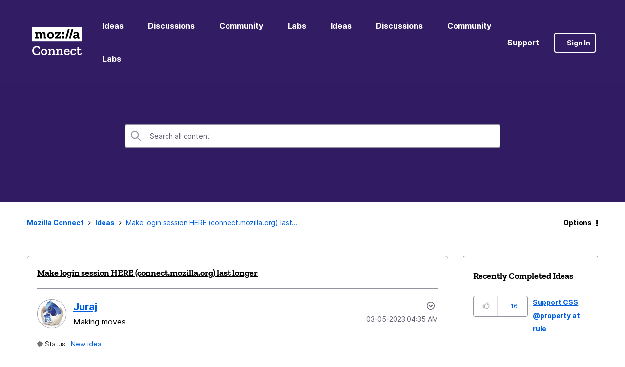

--- FILE ---
content_type: text/html;charset=UTF-8
request_url: https://connect.mozilla.org/t5/ideas/make-login-session-here-connect-mozilla-org-last-longer/idc-p/30845
body_size: 70746
content:
<!DOCTYPE html><html prefix="og: http://ogp.me/ns#" dir="ltr" lang="en" class="no-js">
	<head>
	
	<title>
	Make login session HERE (connect.mozilla.org) last... - Mozilla Connect
</title>
	
	
	<!-- Global site tag (gtag.js) - Google Analytics -->
<script async src="https://www.googletagmanager.com/gtag/js?id=G-R3H4BDP5J2"></script>
<script>
  window.dataLayer = window.dataLayer || [];
  function gtag(){dataLayer.push(arguments);}
  gtag('js', new Date());

  gtag('config', 'G-R3H4BDP5J2');
</script>

	
	
	
	<meta content="Almost every time I visit &amp;quot;connect.mozilla.org&amp;quot;, I need to login back to my account. I think the login session is valid only for a few" name="description"/><meta content="width=device-width, initial-scale=1.0, user-scalable=yes" name="viewport"/><meta content="2023-05-03T08:54:13-07:00" itemprop="dateModified"/><meta content="text/html; charset=UTF-8" http-equiv="Content-Type"/><link href="https://connect.mozilla.org/t5/ideas/make-login-session-here-connect-mozilla-org-last-longer/idi-p/30833" rel="canonical"/>
	<meta content="https://images.pickapic.live/get/ce5138fc-5ad6-c080-23fc-2a38543244fb-1684430071.jpeg" property="og:image"/><meta content="https://connect.mozilla.org/t5/user/viewprofilepage/user-id/6" property="article:author"/><meta content="article" property="og:type"/><meta content="https://connect.mozilla.org/t5/ideas/make-login-session-here-connect-mozilla-org-last-longer/idi-p/30833" property="og:url"/><meta content="Ideas" property="article:section"/><meta content="Thanks for submitting an idea to the Mozilla Connect community! Your idea is now open to votes (aka kudos) and comments." property="og:description"/><meta content="2023-05-03T15:54:13.823Z" property="article:published_time"/><meta content="2023-05-03T08:54:13-07:00" property="article:modified_time"/><meta content="Re: Make login session HERE (connect.mozilla.org) last longer - Status changed to: New idea" property="og:title"/>
	
	
		<link class="lia-link-navigation hidden live-links" title="idea Make login session HERE (connect.mozilla.org) last longer in Ideas" type="application/rss+xml" rel="alternate" id="link" href="/bnzry48543/rss/message?board.id=ideas&amp;message.id=17551"></link>
	

	
	
	    
            	<link href="/skins/6755850/13d466d043966f837dd355a14e3c0df7/mozilla.css" rel="stylesheet" type="text/css"/>
            
	

	
	
	
	
	<link rel="shortcut icon" href="https://connect.mozilla.org/html/@4972112740F6C23E4E0525812A2878C2/assets/favicon.ico" />

<script language="javascript" type="text/javascript">
<!--
if("undefined"==typeof LITHIUM)var LITHIUM={};LITHIUM.Loader=function(){var d=[],b=[],a=!1,c=!1;return{onLoad:function(b){"function"===typeof b&&(!0===a?b():d.push(b))},onJsAttached:function(a){"function"===typeof a&&(!0===c?a():b.push(a))},runJsAttached:function(){c=!0;for(var a=0;a<b.length;a++)b[a]()},getOnLoadFunctions:function(){return d},setLoaded:function(){a=!0},isLoaded:function(){return a},isJsAttached:function(){return c}}}();"undefined"===typeof LITHIUM.Components&&(LITHIUM.Components={});LITHIUM.Components.render=function(d,b,a){LITHIUM.Loader.onLoad(function(){var c=LITHIUM.Components.renderUrl(d),h={type:"GET",dataType:"json"};LITHIUM.jQuery.extend(h,a||{});h.hasOwnProperty("url")||LITHIUM.jQuery.extend(h,{url:c});h.data=b;if("object"!==typeof h.data||null===h.data)h.data={};h.data.originalPageName=LITHIUM.Components.ORIGINAL_PAGE_NAME;h.data.originalPageContext=LITHIUM.Components.ORIGINAL_PAGE_CONTEXT;LITHIUM.jQuery.ajax(h)}.bind(this))};
LITHIUM.Components.renderUrl=function(d,b){var a=LITHIUM.Components.RENDER_URL;LITHIUM.jQuery.each({"component-id":d},function(b,d){a=a.replace(new RegExp("#{"+b+"}","g"),d)});"undefined"!==typeof b&&(a+="?"+LITHIUM.jQuery.param(b));return a};
LITHIUM.Components.renderInPlace=function(d,b,a,c){function h(a){var b=document.createElement("div"),d=(new Date).getTime()+Math.floor(1E7*Math.random()+1);b.setAttribute("id",d);a.parentNode.insertBefore(b,a);return d}if(c)var q=c;else!1===LITHIUM.Loader.isLoaded()&&(document.currentScript?q=h(document.currentScript):(c=document.querySelectorAll("script"),1<c.length&&(q=h(c[c.length-1]))));LITHIUM.Loader.onLoad(function(){var c=LITHIUM.jQuery,h=b||{},m=a||{},k=c("#"+q);c.extend(h,{renderedScripts:LITHIUM.RenderedScripts.toString(),
"component-id":d});c.extend(m,{success:function(a){var b=a.content;LITHIUM.AngularSupport.isAngularEnabled()&&(b=LITHIUM.AngularSupport.compile(b));k.replaceWith(b);LITHIUM.AjaxSupport.ScriptsProcessor.handleScriptEvaluation(a);(a=LITHIUM.jQuery(b).attr("id"))&&LITHIUM.jQuery("#"+a).trigger("LITHIUM:ajaxSuccess:renderInPlace",{componentId:d})},error:function(b,c,d){0===b.readyState||0===b.status?k.html(""):k.html('\x3cspan class\x3d"lia-ajax-error-text"\x3e'+a.errorMessage+"\x3c/span\x3e");k.removeClass(LITHIUM.Css.BASE_LAZY_LOAD).removeClass("lia-fa-spin")}});
k&&LITHIUM.Components.render(d,h,m)}.bind(this))};/*
 modernizr v3.3.1
 Build https://modernizr.com/download?-exiforientation-filereader-flash-setclasses-dontmin

 Copyright (c)
  Faruk Ates
  Paul Irish
  Alex Sexton
  Ryan Seddon
  Patrick Kettner
  Stu Cox
  Richard Herrera

 MIT License
 {
      "name": "EXIF Orientation",
      "property": "exiforientation",
      "tags": ["image"],
      "builderAliases": ["exif_orientation"],
      "async": true,
      "authors": ["Paul Sayre"],
      "notes": [{
        "name": "Article by Dave Perrett",
        "href": "http://recursive-design.com/blog/2012/07/28/exif-orientation-handling-is-a-ghetto/"
      },{
        "name": "Article by Calvin Hass",
        "href": "http://www.impulseadventure.com/photo/exif-orientation.html"
      }]
    }
    ! {
      "name": "Flash",
      "property": "flash",
      "tags": ["flash"],
      "polyfills": ["shumway"]
      }
      ! {
      "name": "File API",
      "property": "filereader",
      "caniuse": "fileapi",
      "notes": [{
        "name": "W3C Working Draft",
        "href": "https://www.w3.org/TR/FileAPI/"
      }],
      "tags": ["file"],
      "builderAliases": ["file_api"],
      "knownBugs": ["Will fail in Safari 5 due to its lack of support for the standards defined FileReader object"]
    }
    !*/
LITHIUM.LiModernizr=function(){(function(d,b,a){function c(g){var a=n.className,b=e._config.classPrefix||"";r&&(a=a.baseVal);e._config.enableJSClass&&(a=a.replace(new RegExp("(^|\\s)"+b+"no-js(\\s|$)"),"$1"+b+"js$2"));e._config.enableClasses&&(a+=" "+b+g.join(" "+b),r?n.className.baseVal=a:n.className=a)}function h(){return"function"!==typeof b.createElement?b.createElement(arguments[0]):r?b.createElementNS.call(b,"http://www.w3.org/2000/svg",arguments[0]):b.createElement.apply(b,arguments)}function q(){var a=
b.body;a||(a=h(r?"svg":"body"),a.fake=!0);return a}function p(a,b){if("object"==typeof a)for(var g in a)u(a,g)&&p(g,a[g]);else{a=a.toLowerCase();g=a.split(".");var l=e[g[0]];2==g.length&&(l=l[g[1]]);if("undefined"!=typeof l)return e;b="function"==typeof b?b():b;1==g.length?e[g[0]]=b:(!e[g[0]]||e[g[0]]instanceof Boolean||(e[g[0]]=new Boolean(e[g[0]])),e[g[0]][g[1]]=b);c([(b&&0!=b?"":"no-")+g.join("-")]);e._trigger(a,b)}return e}var t=[],m=[],k={_version:"3.3.1",_config:{classPrefix:"",enableClasses:!0,
enableJSClass:!0,usePrefixes:!0},_q:[],on:function(a,b){var g=this;setTimeout(function(){b(g[a])},0)},addTest:function(a,b,c){m.push({name:a,fn:b,options:c})},addAsyncTest:function(a){m.push({name:null,fn:a})}},e=function(){};e.prototype=k;e=new e;var n=b.documentElement,r="svg"===n.nodeName.toLowerCase(),u;(function(){var a={}.hasOwnProperty;u="undefined"!==typeof a&&"undefined"!==typeof a.call?function(b,g){return a.call(b,g)}:function(a,b){return b in a&&"undefined"===typeof a.constructor.prototype[b]}})();
k._l={};k.on=function(a,b){this._l[a]||(this._l[a]=[]);this._l[a].push(b);e.hasOwnProperty(a)&&setTimeout(function(){e._trigger(a,e[a])},0)};k._trigger=function(a,b){if(this._l[a]){var g=this._l[a];setTimeout(function(){var a;for(a=0;a<g.length;a++){var c=g[a];c(b)}},0);delete this._l[a]}};e._q.push(function(){k.addTest=p});e.addAsyncTest(function(){LITHIUM.Loader.onLoad(function(){var a=b.createElement("img");a.onerror=function(){p("exiforientation",!1,{aliases:["exif-orientation"]});b.body.removeChild(a)};
a.onload=function(){p("exiforientation",2!==a.width,{aliases:["exif-orientation"]});b.body.removeChild(a)};a.src="[data-uri]\x3d\x3d";
b.body&&(a.setAttribute("style","position: absolute; left: -9999;"),b.body.appendChild(a))})});e.addAsyncTest(function(){var a=function(a){n.contains(a)||n.appendChild(a)},c=function(a,b){var c=!!a;c&&(c=new Boolean(c),c.blocked="blocked"===a);p("flash",function(){return c});if(b&&f.contains(b)){for(;b.parentNode!==f;)b=b.parentNode;f.removeChild(b)}};try{var e="ActiveXObject"in d&&"Pan"in new d.ActiveXObject("ShockwaveFlash.ShockwaveFlash")}catch(v){}if(!("plugins"in navigator&&"Shockwave Flash"in
navigator.plugins||e)||r)c(!1);else{var l=h("embed"),f=q(),k;l.type="application/x-shockwave-flash";f.appendChild(l);if("Pan"in l||e){var m=function(){a(f);if(!n.contains(f))return f=b.body||f,l=h("embed"),l.type="application/x-shockwave-flash",f.appendChild(l),setTimeout(m,1E3);n.contains(l)?(k=l.style.cssText,""!==k?c("blocked",l):c(!0,l)):c("blocked");f.fake&&f.parentNode&&f.parentNode.removeChild(f)};setTimeout(m,10)}else a(f),c("blocked",l),f.fake&&f.parentNode&&f.parentNode.removeChild(f)}});
e.addTest("filereader",!!(d.File&&d.FileList&&d.FileReader));(function(){var a,b;for(b in m)if(m.hasOwnProperty(b)){var c=[];var d=m[b];if(d.name&&(c.push(d.name.toLowerCase()),d.options&&d.options.aliases&&d.options.aliases.length))for(a=0;a<d.options.aliases.length;a++)c.push(d.options.aliases[a].toLowerCase());d="function"===typeof d.fn?d.fn():d.fn;for(a=0;a<c.length;a++){var f=c[a];f=f.split(".");1===f.length?e[f[0]]=d:(!e[f[0]]||e[f[0]]instanceof Boolean||(e[f[0]]=new Boolean(e[f[0]])),e[f[0]][f[1]]=
d);t.push((d?"":"no-")+f.join("-"))}}})();c(t);delete k.addTest;delete k.addAsyncTest;for(a=0;a<e._q.length;a++)e._q[a]();LITHIUM.Modernizr=e})(window,document)}();(function(){LITHIUM.Globals=function(){var d={};return{preventGlobals:function(b){for(var a=0;a<b.length;a++){var c=b[a];c in window&&void 0!==window[c]&&(d[c]=window[c],window[c]=void 0)}},restoreGlobals:function(b){for(var a=0;a<b.length;a++){var c=b[a];d.hasOwnProperty(c)&&(window[c]=d[c])}}}}()})();(function(){LITHIUM.EarlyEventCapture=function(d,b,a){if(void 0===LITHIUM.jQuery||!0!==LITHIUM.jQuery.isReady||!LITHIUM.Loader.isJsAttached()){var c=d.getAttribute("data-lia-early-event-captured");if(!0===a&&!0!==c||!0===a)d.setAttribute("data-lia-early-event-captured",!0),LITHIUM.Loader.onJsAttached(function(){var a=LITHIUM.jQuery;a(function(){a(d).trigger(b)})});return!1}return!0}})();(function(d){Element.prototype.matches||(Element.prototype.matches=Element.prototype.msMatchesSelector||Element.prototype.webkitMatchesSelector);Element.prototype.closest||(Element.prototype.closest=function(b){var a=this;do{if(a.matches(b))return a;a=a.parentElement||a.parentNode}while(null!==a&&1===a.nodeType);return null})})(LITHIUM.jQuery);window.FileAPI = { jsPath: '/html/assets/js/vendor/ng-file-upload-shim/' };
LITHIUM.PrefetchData = {"Components":{},"commonResults":{}};
LITHIUM.DEBUG = false;
LITHIUM.CommunityJsonObject = {
  "Validation" : {
    "image.description" : {
      "min" : 0,
      "max" : 1000,
      "isoneof" : [ ],
      "type" : "string"
    },
    "tkb.toc_maximum_heading_level" : {
      "min" : 1,
      "max" : 6,
      "isoneof" : [ ],
      "type" : "integer"
    },
    "tkb.toc_heading_list_style" : {
      "min" : 0,
      "max" : 50,
      "isoneof" : [
        "disc",
        "circle",
        "square",
        "none"
      ],
      "type" : "string"
    },
    "blog.toc_maximum_heading_level" : {
      "min" : 1,
      "max" : 6,
      "isoneof" : [ ],
      "type" : "integer"
    },
    "tkb.toc_heading_indent" : {
      "min" : 5,
      "max" : 50,
      "isoneof" : [ ],
      "type" : "integer"
    },
    "blog.toc_heading_indent" : {
      "min" : 5,
      "max" : 50,
      "isoneof" : [ ],
      "type" : "integer"
    },
    "blog.toc_heading_list_style" : {
      "min" : 0,
      "max" : 50,
      "isoneof" : [
        "disc",
        "circle",
        "square",
        "none"
      ],
      "type" : "string"
    }
  },
  "User" : {
    "settings" : {
      "imageupload.legal_file_extensions" : "*.jpg;*.JPG;*.jpeg;*.JPEG;*.gif;*.GIF;*.png;*.PNG",
      "config.enable_avatar" : true,
      "integratedprofile.show_klout_score" : true,
      "layout.sort_view_by_last_post_date" : true,
      "layout.friendly_dates_enabled" : false,
      "profileplus.allow.anonymous.scorebox" : false,
      "tkb.message_sort_default" : "topicPublishDate",
      "layout.format_pattern_date" : "dd-MM-yyyy",
      "config.require_search_before_post" : "off",
      "isUserLinked" : false,
      "integratedprofile.cta_add_topics_dismissal_timestamp" : -1,
      "layout.message_body_image_max_size" : 1000,
      "profileplus.everyone" : false,
      "integratedprofile.cta_connect_wide_dismissal_timestamp" : -1,
      "blog.toc_maximum_heading_level" : "",
      "integratedprofile.hide_social_networks" : false,
      "blog.toc_heading_indent" : "",
      "contest.entries_per_page_num" : 20,
      "layout.messages_per_page_linear" : 10,
      "integratedprofile.cta_manage_topics_dismissal_timestamp" : -1,
      "profile.shared_profile_test_group" : false,
      "integratedprofile.cta_personalized_feed_dismissal_timestamp" : -1,
      "integratedprofile.curated_feed_size" : 10,
      "contest.one_kudo_per_contest" : false,
      "integratedprofile.enable_social_networks" : false,
      "integratedprofile.my_interests_dismissal_timestamp" : -1,
      "profile.language" : "en",
      "layout.friendly_dates_max_age_days" : 31,
      "layout.threading_order" : "thread_ascending",
      "blog.toc_heading_list_style" : "disc",
      "useRecService" : false,
      "layout.module_welcome" : "<h2>Welcome to the Mozilla Connect Community!<\/h2>",
      "imageupload.max_uploaded_images_per_upload" : 100,
      "imageupload.max_uploaded_images_per_user" : 1000,
      "integratedprofile.connect_mode" : "",
      "tkb.toc_maximum_heading_level" : "",
      "tkb.toc_heading_list_style" : "disc",
      "sharedprofile.show_hovercard_score" : true,
      "config.search_before_post_scope" : "board",
      "tkb.toc_heading_indent" : "",
      "p13n.cta.recommendations_feed_dismissal_timestamp" : -1,
      "imageupload.max_file_size" : 10000,
      "layout.show_batch_checkboxes" : false,
      "integratedprofile.cta_connect_slim_dismissal_timestamp" : -1
    },
    "isAnonymous" : true,
    "policies" : {
      "image-upload.process-and-remove-exif-metadata" : false
    },
    "registered" : false,
    "emailRef" : "",
    "id" : -1,
    "login" : "Anonymous"
  },
  "Server" : {
    "communityPrefix" : "/bnzry48543",
    "nodeChangeTimeStamp" : 1768378963878,
    "tapestryPrefix" : "/t5",
    "deviceMode" : "DESKTOP",
    "responsiveDeviceMode" : "DESKTOP",
    "membershipChangeTimeStamp" : "0",
    "version" : "25.12",
    "branch" : "25.12-release",
    "showTextKeys" : false
  },
  "Config" : {
    "phase" : "prod",
    "integratedprofile.cta.reprompt.delay" : 30,
    "profileplus.tracking" : {
      "profileplus.tracking.enable" : false,
      "profileplus.tracking.click.enable" : false,
      "profileplus.tracking.impression.enable" : false
    },
    "app.revision" : "2512231126-s6f44f032fc-b18",
    "navigation.manager.community.structure.limit" : "1000"
  },
  "Activity" : {
    "Results" : [ ]
  },
  "NodeContainer" : {
    "viewHref" : "https://connect.mozilla.org/t5/top/ct-p/top",
    "description" : "",
    "id" : "top",
    "shortTitle" : "Top",
    "title" : "Top",
    "nodeType" : "category"
  },
  "Page" : {
    "skins" : [
      "mozilla",
      "theme_hermes",
      "responsive_peak"
    ],
    "authUrls" : {
      "loginUrl" : "/bnzry48543/auth/saml/doauth/post?referer=https%3A%2F%2Fconnect.mozilla.org%2Ft5%2Fideas%2Fmake-login-session-here-connect-mozilla-org-last-longer%2Fidc-p%2F30845",
      "loginUrlNotRegistered" : "/bnzry48543/auth/saml/doauth/post?redirectreason=notregistered&referer=https%3A%2F%2Fconnect.mozilla.org%2Ft5%2Fideas%2Fmake-login-session-here-connect-mozilla-org-last-longer%2Fidc-p%2F30845",
      "loginUrlNotRegisteredDestTpl" : "/bnzry48543/auth/saml/doauth/post?redirectreason=notregistered&referer=%7B%7BdestUrl%7D%7D"
    },
    "name" : "IdeaPage",
    "rtl" : false,
    "object" : {
      "viewHref" : "/t5/ideas/make-login-session-here-connect-mozilla-org-last-longer/idi-p/30833",
      "subject" : "Make login session HERE (connect.mozilla.org) last longer",
      "id" : 30833,
      "page" : "IdeaPage",
      "type" : "Thread"
    }
  },
  "WebTracking" : {
    "Activities" : { },
    "path" : "Community:Mozilla Connect/Board:Ideas/Message:Re: Make login session HERE (connect.mozilla.org) last longer - Status changed to: New idea"
  },
  "Feedback" : {
    "targeted" : { }
  },
  "Seo" : {
    "markerEscaping" : {
      "pathElement" : {
        "prefix" : "@",
        "match" : "^[0-9][0-9]$"
      },
      "enabled" : false
    }
  },
  "TopLevelNode" : {
    "viewHref" : "https://connect.mozilla.org/",
    "description" : "Share product feedback, submit ideas for new features, and help shape future releases.",
    "id" : "bnzry48543",
    "shortTitle" : "Mozilla Connect",
    "title" : "Mozilla Connect",
    "nodeType" : "Community"
  },
  "Community" : {
    "viewHref" : "https://connect.mozilla.org/",
    "integratedprofile.lang_code" : "en",
    "integratedprofile.country_code" : "US",
    "id" : "bnzry48543",
    "shortTitle" : "Mozilla Connect",
    "title" : "Mozilla Connect"
  },
  "CoreNode" : {
    "conversationStyle" : "idea",
    "viewHref" : "https://connect.mozilla.org/t5/ideas/idb-p/ideas",
    "settings" : {
      "idea.ratings.primary_type" : "kudos"
    },
    "description" : "Submit and vote for ideas",
    "id" : "ideas",
    "shortTitle" : "Ideas",
    "title" : "Ideas",
    "nodeType" : "Board",
    "ancestors" : [
      {
        "viewHref" : "https://connect.mozilla.org/",
        "description" : "Share product feedback, submit ideas for new features, and help shape future releases.",
        "id" : "bnzry48543",
        "shortTitle" : "Mozilla Connect",
        "title" : "Mozilla Connect",
        "nodeType" : "Community"
      }
    ]
  }
};
LITHIUM.Components.RENDER_URL = "/t5/util/componentrenderpage/component-id/#{component-id}?render_behavior=raw";
LITHIUM.Components.ORIGINAL_PAGE_NAME = 'ideas/v3/IdeaPage';
LITHIUM.Components.ORIGINAL_PAGE_ID = 'IdeaPage';
LITHIUM.Components.ORIGINAL_PAGE_CONTEXT = '[base64]..';
LITHIUM.Css = {
  "BASE_DEFERRED_IMAGE" : "lia-deferred-image",
  "BASE_BUTTON" : "lia-button",
  "BASE_SPOILER_CONTAINER" : "lia-spoiler-container",
  "BASE_TABS_INACTIVE" : "lia-tabs-inactive",
  "BASE_TABS_ACTIVE" : "lia-tabs-active",
  "BASE_AJAX_REMOVE_HIGHLIGHT" : "lia-ajax-remove-highlight",
  "BASE_FEEDBACK_SCROLL_TO" : "lia-feedback-scroll-to",
  "BASE_FORM_FIELD_VALIDATING" : "lia-form-field-validating",
  "BASE_FORM_ERROR_TEXT" : "lia-form-error-text",
  "BASE_FEEDBACK_INLINE_ALERT" : "lia-panel-feedback-inline-alert",
  "BASE_BUTTON_OVERLAY" : "lia-button-overlay",
  "BASE_TABS_STANDARD" : "lia-tabs-standard",
  "BASE_AJAX_INDETERMINATE_LOADER_BAR" : "lia-ajax-indeterminate-loader-bar",
  "BASE_AJAX_SUCCESS_HIGHLIGHT" : "lia-ajax-success-highlight",
  "BASE_CONTENT" : "lia-content",
  "BASE_JS_HIDDEN" : "lia-js-hidden",
  "BASE_AJAX_LOADER_CONTENT_OVERLAY" : "lia-ajax-loader-content-overlay",
  "BASE_FORM_FIELD_SUCCESS" : "lia-form-field-success",
  "BASE_FORM_WARNING_TEXT" : "lia-form-warning-text",
  "BASE_FORM_FIELDSET_CONTENT_WRAPPER" : "lia-form-fieldset-content-wrapper",
  "BASE_AJAX_LOADER_OVERLAY_TYPE" : "lia-ajax-overlay-loader",
  "BASE_FORM_FIELD_ERROR" : "lia-form-field-error",
  "BASE_SPOILER_CONTENT" : "lia-spoiler-content",
  "BASE_FORM_SUBMITTING" : "lia-form-submitting",
  "BASE_EFFECT_HIGHLIGHT_START" : "lia-effect-highlight-start",
  "BASE_FORM_FIELD_ERROR_NO_FOCUS" : "lia-form-field-error-no-focus",
  "BASE_EFFECT_HIGHLIGHT_END" : "lia-effect-highlight-end",
  "BASE_SPOILER_LINK" : "lia-spoiler-link",
  "BASE_DISABLED" : "lia-link-disabled",
  "FACEBOOK_LOGOUT" : "lia-component-users-action-logout",
  "FACEBOOK_SWITCH_USER" : "lia-component-admin-action-switch-user",
  "BASE_FORM_FIELD_WARNING" : "lia-form-field-warning",
  "BASE_AJAX_LOADER_FEEDBACK" : "lia-ajax-loader-feedback",
  "BASE_AJAX_LOADER_OVERLAY" : "lia-ajax-loader-overlay",
  "BASE_LAZY_LOAD" : "lia-lazy-load"
};
(function() { if (!window.LITHIUM_SPOILER_CRITICAL_LOADED) { window.LITHIUM_SPOILER_CRITICAL_LOADED = true; window.LITHIUM_SPOILER_CRITICAL_HANDLER = function(e) { if (!window.LITHIUM_SPOILER_CRITICAL_LOADED) return; if (e.target.classList.contains('lia-spoiler-link')) { var container = e.target.closest('.lia-spoiler-container'); if (container) { var content = container.querySelector('.lia-spoiler-content'); if (content) { if (e.target.classList.contains('open')) { content.style.display = 'none'; e.target.classList.remove('open'); } else { content.style.display = 'block'; e.target.classList.add('open'); } } e.preventDefault(); return false; } } }; document.addEventListener('click', window.LITHIUM_SPOILER_CRITICAL_HANDLER, true); } })();
LITHIUM.noConflict = true;
LITHIUM.useCheckOnline = false;
LITHIUM.RenderedScripts = [
  "jquery.effects.core.js",
  "Cache.js",
  "tinymce-patched.js",
  "BlockEvents.js",
  "Loader.js",
  "brightcove_uploader.js",
  "jquery.delayToggle-1.0.js",
  "ElementMethods.js",
  "plugin.js",
  "PolyfillsAll.js",
  "json2.js",
  "en.js",
  "AutoComplete.js",
  "en.js",
  "jquery.position-toggle-1.0.js",
  "DataHandler.js",
  "Forms.js",
  "plugin.js",
  "jquery.scrollTo.js",
  "plugin.js",
  "en.js",
  "jquery.css-data-1.0.js",
  "jquery.js",
  "en.js",
  "en.js",
  "en.js",
  "plugin.js",
  "InputEditForm.js",
  "Lithium.js",
  "ResizeSensor.js",
  "Namespace.js",
  "HelpIcon.js",
  "jquery.ui.resizable.js",
  "jquery.viewport-1.0.js",
  "jquery.tmpl-1.1.1.js",
  "MessageListActual.js",
  "jquery.json-2.6.0.js",
  "Components.js",
  "plugin.js",
  "Video.js",
  "plugin.js",
  "jquery.ui.dialog.js",
  "jquery.tools.tooltip-1.2.6.js",
  "plugin.js",
  "plugin.js",
  "jquery.effects.slide.js",
  "plugin.js",
  "CommentEditorForm.js",
  "jquery.clone-position-1.0.js",
  "jquery.fileupload.js",
  "AjaxFeedback.js",
  "jquery.lithium-selector-extensions.js",
  "ActiveCast3.js",
  "Placeholder.js",
  "CustomEvent.js",
  "MessageStatusesTaplet.js",
  "theme.js",
  "jquery.ui.position.js",
  "DeferredImages.js",
  "jquery.iframe-transport.js",
  "InformationBox.js",
  "ElementQueries.js",
  "DropDownMenuVisibilityHandler.js",
  "MessageEditor.js",
  "plugin.js",
  "jquery.ui.draggable.js",
  "Link.js",
  "jquery.appear-1.1.1.js",
  "MessageBodyDisplay.js",
  "en.js",
  "jquery.hoverIntent-r6.js",
  "jquery.autocomplete.js",
  "Tooltip.js",
  "jquery.ui.widget.js",
  "plugin.js",
  "en.js",
  "PartialRenderProxy.js",
  "Text.js",
  "prism.js",
  "SearchForm.js",
  "plugin.js",
  "KeepSessionAlive.js",
  "EarlyEventCapture.js",
  "jquery.function-utils-1.0.js",
  "Globals.js",
  "Sandbox.js",
  "plugin.js",
  "jquery.placeholder-2.0.7.js",
  "jquery.ajax-cache-response-1.0.js",
  "aws-sdk.js",
  "en.js",
  "MessagePreSnippet.js",
  "TinyMceEditor.js",
  "DropDownMenu.js",
  "SpoilerToggle.js",
  "SearchAutoCompleteToggle.js",
  "Auth.js",
  "plugin.js",
  "plugin.js",
  "jquery.blockui.js",
  "NoConflict.js",
  "AjaxSupport.js",
  "Events.js",
  "plugin.js",
  "plugin.js",
  "jquery.lithium-toastmessage.js",
  "jquery.ui.core.js",
  "ForceLithiumJQuery.js",
  "jquery.ui.mouse.js",
  "Throttle.js",
  "plugin.js",
  "plugin.js",
  "plugin.js",
  "jquery.iframe-shim-1.0.js",
  "plugin.js",
  "LiModernizr.js",
  "plugin.js"
];(function(){LITHIUM.AngularSupport=function(){function g(a,c){a=a||{};for(var b in c)"[object object]"===Object.prototype.toString.call(c[b])?a[b]=g(a[b],c[b]):a[b]=c[b];return a}var d,f,b={coreModule:"li.community",coreModuleDeps:[],noConflict:!0,bootstrapElementSelector:".lia-page .min-width .lia-content",bootstrapApp:!0,debugEnabled:!1,useCsp:!0,useNg2:!1},k=function(){var a;return function(b){a||(a=document.createElement("a"));a.href=b;return a.href}}();LITHIUM.Angular={};return{preventGlobals:LITHIUM.Globals.preventGlobals,
restoreGlobals:LITHIUM.Globals.restoreGlobals,init:function(){var a=[],c=document.querySelector(b.bootstrapElementSelector);a.push(b.coreModule);b.customerModules&&0<b.customerModules.length&&a.concat(b.customerModules);b.useCsp&&(c.setAttribute("ng-csp","no-unsafe-eval"),c.setAttribute("li-common-non-bindable",""));d=LITHIUM.angular.module(b.coreModule,b.coreModuleDeps);d.config(["$locationProvider","$provide","$injector","$logProvider","$compileProvider","$qProvider","$anchorScrollProvider",function(a,
c,e,d,f,g,h){h.disableAutoScrolling();h=document.createElement("base");h.setAttribute("href",k(location));document.getElementsByTagName("head")[0].appendChild(h);window.history&&window.history.pushState&&a.html5Mode({enabled:!0,requireBase:!0,rewriteLinks:!1}).hashPrefix("!");d.debugEnabled(b.debugEnabled);f.debugInfoEnabled(b.debugEnabled);e.has("$uibModal")&&c.decorator("$uibModal",["$delegate",function(a){var b=a.open;a.open=function(a){a.backdropClass=(a.backdropClass?a.backdropClass+" ":"")+
"lia-modal-backdrop";a.windowClass=(a.windowClass?a.windowClass+" ":"")+"lia-modal-window";return b(a)};return a}]);e.has("uibDropdownConfig")&&(e.get("uibDropdownConfig").openClass="lia-dropdown-open");e.has("uibButtonConfig")&&(e.get("uibButtonConfig").activeClass="lia-link-active");g.errorOnUnhandledRejections(!1)}]);if(b.bootstrapApp)f=b.useNg2?LITHIUM.Angular.upgradeAdapter.bootstrap(c,a):LITHIUM.angular.bootstrap(c,a);else LITHIUM.Loader.onLoad(function(){f=LITHIUM.angular.element(c).injector()});
LITHIUM.Angular.app=d},compile:function(a){void 0===a&&(a=document.querySelector(b.bootstrapElementSelector));var c;if(void 0===a||""===a)return a;f.invoke(["$rootScope","$compile",function(b,d){try{var e=LITHIUM.angular.element(a)}catch(l){e=LITHIUM.angular.element("\x3cli:safe-wrapper\x3e"+a+"\x3c/li:safe-wrapper\x3e")}e.attr("li-common-non-bindable","");c=d(e)(b);b.$digest()}]);return c},isAngularEnabled:function(){return void 0!==d},updateLocationUrl:function(a,b){f.invoke(["$location","$rootScope",
"$browser",function(c,d,e){a=""===a?"?":a;c.url(a,b);d.$apply()}])},setOptions:function(a){return g(b,a)},getOptions:function(){return b},initGlobal:function(a){LITHIUM.angular=a;b.useNg2&&(LITHIUM.Angular.upgradeAdapter=new ng.upgrade.UpgradeAdapter)}}}()})();(function(){LITHIUM.ScriptLoader=function(){function d(a){a in e||(e[a]={loaded:!1});return e[a]}function f(){g.filter(function(a){return!a.loaded}).forEach(function(a){var b=!0;a.labels.forEach(function(a){!1===d(a).loaded&&(b=!1)});b&&(a.loaded=!0,a.callback())})}var e={},g=[];return{load:function(a){a.forEach(function(a){var b=document.getElementsByTagName("head")[0]||document.documentElement,c=document.createElement("script");c.src=a.url;c.async=!1;a.crossorigin&&a.integrity&&(c.setAttribute("crossorigin",
a.crossorigin),c.setAttribute("integrity",a.integrity));b.insertBefore(c,b.firstChild);d(a.label)})},setLoaded:function(a){d(a).loaded=!0;f()},ready:function(a,b){g.push({labels:a,callback:b,loaded:!1});f()}}}()})();LITHIUM.ScriptLoader.load([{"name":"lia-scripts-common-min.js","label":"common","url":"/t5/scripts/ACE8CCA3F310751C62BE104C038C11AF/lia-scripts-common-min.js"},{"name":"lia-scripts-body-min.js","label":"body","url":"/t5/scripts/FD80BD7DDB4D514B46967A43082006B7/lia-scripts-body-min.js"},{"name":"lia-scripts-angularjs-min.js","label":"angularjs","url":"/t5/scripts/00A777938B56ECCE5DB9E6C80A2C3591/lia-scripts-angularjs-min.js"},{"name":"lia-scripts-angularjsModules-min.js","label":"angularjsModules","url":"/t5/scripts/2CC45BC3D62C54C76E31F6C95E887166/lia-scripts-angularjsModules-min.js"}]);
// -->
</script></head>
	<body class="lia-idea lia-primary-rating-type-kudos lia-user-status-anonymous IdeaPage lia-body lia-a11y" id="lia-body">
	
	
	<div id="5FA-167-4" class="ServiceNodeInfoHeader">
</div>
	
	
	
	

	<div class="lia-page">
		<center>
			
				
					
	
	<div class="MinimumWidthContainer">
		<div class="min-width-wrapper">
			<div class="min-width">		
				
						<div class="lia-content">
                            
							
							
							
		
	<div class="lia-quilt lia-quilt-idea-page lia-quilt-layout-two-column-main-side lia-top-quilt">
	<div class="lia-quilt-row lia-quilt-row-header">
		<div class="lia-quilt-column lia-quilt-column-24 lia-quilt-column-single lia-quilt-column-common-header">
			<div class="lia-quilt-column-alley lia-quilt-column-alley-single">
	
		
			<div class="lia-quilt lia-quilt-header lia-quilt-layout-custom-community-header lia-component-quilt-header">
	<div class="lia-quilt-row lia-quilt-row-header-top">
		<div class="lia-quilt-column lia-quilt-column-24 lia-quilt-column-single lia-quilt-column-header-top-content">
			<div class="lia-quilt-column-alley lia-quilt-column-alley-single">
	
		<div class="custom-community-header-left">
			
		
			<div class="lia-slide-out-nav-menu lia-component-common-widget-slide-out-nav-menu">
    <button li-bindable="" li-common-element-hook="navMenuTriggerElement" class="lia-slide-menu-trigger lia-slide-out-nav-menu-wrapper">
        <div ng-non-bindable="" class="lia-slide-out-nav-menu-title">
            Browse
        </div>
    </button>
    <li:common-slide-menu li-bindable="" trigger-element="navMenuTriggerElement" li-direction="left" style="display:none">
        <div class="lia-quilt lia-quilt-navigation-slide-out-menu lia-quilt-layout-one-column">
	<div class="lia-quilt-row lia-quilt-row-header">
		<div class="lia-quilt-column lia-quilt-column-24 lia-quilt-column-single lia-quilt-column-common-header lia-mark-empty">
			
		</div>
	</div><div class="lia-quilt-row lia-quilt-row-main">
		<div class="lia-quilt-column lia-quilt-column-24 lia-quilt-column-single lia-quilt-column-main-content">
			<div class="lia-quilt-column-alley lia-quilt-column-alley-single">
	
		
			<li:community-navigation class="lia-component-community-widget-navigation" li-bindable="" li-instance="0" componentId="community.widget.navigation" mode="default"></li:community-navigation>
		
			<a class="lia-link-navigation faq-link lia-component-help-action-faq" id="faqPage" href="/t5/help/faqpage">Support</a>
		
	
	
</div>
		</div>
	</div><div class="lia-quilt-row lia-quilt-row-footer">
		<div class="lia-quilt-column lia-quilt-column-24 lia-quilt-column-single lia-quilt-column-common-footer lia-mark-empty">
			
		</div>
	</div>
</div>
    </li:common-slide-menu>
</div>
		
			
<div class="custom-community-header-logo">
    <h1>
        <a href="/" style="background: url('/html/assets/mozilla-logo-inverted.svg') no-repeat 50% / contain;">Mozilla Connect</a>
    </h1>
</div>

		
			 

<div class="custom-community-header-navigation-v2"> <ul> <li > <a href="/t5/ideas/idb-p/ideas">Ideas</a> </li> <li > <a href="/t5/discussions/bd-p/discussions">Discussions</a> </li> <li > <a href="/t5/community/bd-p/community">Community</a> </li> <li > <a href="/t5/firefox-labs/bd-p/Labs">Labs</a> </li> <li > <a href="/t5/ideas/idb-p/ideas">Ideas</a> </li> <li > <a href="/t5/discussions/bd-p/discussions">Discussions</a> </li> <li > <a href="/t5/community/bd-p/community">Community</a> </li> <li > <a href="/t5/firefox-labs/bd-p/Labs">Labs</a> </li> </ul> </div>


		
	
		</div>
	
	

	
		<div class="custom-community-header-right">
			
		
			<div class="custom-community-header-user-navigation">
<a class="lia-link-navigation faq-link lia-component-help-action-faq" id="faqPage_a56de265cee409" href="/t5/help/faqpage">Support</a><a class="lia-link-navigation login-link lia-authentication-link lia-component-users-action-login" rel="nofollow" id="loginPageV2_a56de265d196cb" href="/bnzry48543/auth/saml/doauth/post?referer=https%3A%2F%2Fconnect.mozilla.org%2Ft5%2Fideas%2Fmake-login-session-here-connect-mozilla-org-last-longer%2Fidc-p%2F30845">Sign In</a></div>

		
	
		</div>
	
	
</div>
		</div>
	</div><div class="lia-quilt-row lia-quilt-row-header-navigation">
		<div class="lia-quilt-column lia-quilt-column-24 lia-quilt-column-single lia-quilt-column-header-navigation-content lia-mark-empty">
			
		</div>
	</div><div class="lia-quilt-row lia-quilt-row-header-hero">
		<div class="lia-quilt-column lia-quilt-column-24 lia-quilt-column-single lia-quilt-column-header-hero-content">
			<div class="lia-quilt-column-alley lia-quilt-column-alley-single">
	
		
			        <style>
        #lia-body .lia-quilt-row-header-hero {
            background-image: url("/html/assets/bg-color-purple.png");
        }
        @media (min-width: 768px) {
            #lia-body .lia-quilt-row-header-hero {
                background-image: url("/html/assets/bg-color-purple.png");
            }
        }
        </style>

		
	
	

	
		<div class="header-hero-wrapper">
			
		
			<div id="lia-searchformV32" class="SearchForm lia-search-form-wrapper lia-mode-default lia-component-common-widget-search-form">
	

	
		<div class="lia-inline-ajax-feedback">
			<div class="AjaxFeedback" id="ajaxfeedback"></div>
			
	

	

		</div>

	

	
		<div id="searchautocompletetoggle">	
	
		

	
		<div class="lia-inline-ajax-feedback">
			<div class="AjaxFeedback" id="ajaxfeedback_0"></div>
			
	

	

		</div>

	

	
			
            <form enctype="multipart/form-data" class="lia-form lia-form-inline SearchForm" action="https://connect.mozilla.org/t5/ideas/v3/ideapage.searchformv32.form.form" method="post" id="form" name="form"><div class="t-invisible"><input value="blog-id/ideas/article-id/17551/comment-id/17557" name="t:ac" type="hidden"></input><input value="search/contributions/page" name="t:cp" type="hidden"></input><input value="[base64].." name="lia-form-context" type="hidden"></input><input value="IdeaPage:blog-id/ideas/article-id/17551/comment-id/17557:searchformv32.form:" name="liaFormContentKey" type="hidden"></input><input value="yDZKQFNI0U/sd9X4pbUemqvQQZw=:H4sIAAAAAAAAALWSzUrDQBSFr4Wuigiib6DbiajdqAhFUISqweBaZibTNJpk4sxNEzc+ik8gvkQX7nwHH8CtKxfmzxJbwaTUVZhzw/nOmblP79COD+FAC6r40OAyQOWyCF0ZaMOkjtgrJgOp/NHONtER810sP9nfIkGtoCuVQ2hI+VAQpKHQqO67hEslPJcRRrUgPZaKlOOxKzx7wxIYhZtX487b+stnC5b60MnZ0junvkBY7d/QETU8GjiGlUYKnP0kRFguwEcFeAHBe02Dm0pyobWV+Wid0sbP9u7g4/G1BZCE8QWc1U3kpzapWoqZ+S+SvoMHgPQ+ypGVj/IoC2dlqHZ8CWZdV7xljUqszZa43voPYNHkFE7qGkdaqKrl1Pm7wEqmV59gcYjGkQOJP25h6jyJnOlzRv4DUURusIWhknbEsWo5K002vhzNufG1WHmDLwdzh8gDBQAA" name="t:formdata" type="hidden"></input></div>
	
	

	

	

	
		<div class="lia-inline-ajax-feedback">
			<div class="AjaxFeedback" id="feedback"></div>
			
	

	

		</div>

	

	

	

	


	
	<input value="rlZrbv9oS7Jg5mKHw7dnWaFENou_Rx_CW8SdFDP7SU0." name="lia-action-token" type="hidden"></input>
	
	<input value="form" id="form_UIDform" name="form_UID" type="hidden"></input>
	<input value="" id="form_instance_keyform" name="form_instance_key" type="hidden"></input>
	
                

                
                    
                

                <span class="lia-search-input-wrapper">
                    <span class="lia-search-input-field">
                        <span class="lia-button-wrapper lia-button-wrapper-secondary lia-button-wrapper-searchForm-action"><input value="searchForm" name="submitContextX" type="hidden"></input><input class="lia-button lia-button-secondary lia-button-searchForm-action" value="Search" id="submitContext" name="submitContext" type="submit"></input></span>

                        <span class="lia-hidden-aria-visibile" id="autocompleteInstructionsText"></span><input placeholder="Search all content" aria-label="Search" title="Search" class="lia-form-type-text lia-autocomplete-input search-input lia-search-input-message" value="" id="messageSearchField_0" name="messageSearchField" type="text"></input>
                        <span class="lia-hidden-aria-visibile" id="autocompleteInstructionsText_0"></span><input placeholder="Search all content" aria-label="Search" title="Search" class="lia-form-type-text lia-autocomplete-input search-input lia-search-input-tkb-article lia-js-hidden" value="" id="messageSearchField_1" name="messageSearchField_0" type="text"></input>
                        

	
		<span class="lia-hidden-aria-visibile" id="autocompleteInstructionsText_1"></span><input placeholder="Enter a keyword to search within the users" ng-non-bindable="" title="Enter a user name or rank" class="lia-form-type-text UserSearchField lia-search-input-user search-input lia-js-hidden lia-autocomplete-input" aria-label="Enter a user name or rank" value="" id="userSearchField" name="userSearchField" type="text"></input>
	

	


                        <span class="lia-hidden-aria-visibile" id="autocompleteInstructionsText_2"></span><input placeholder="Enter a keyword to search within the private messages" title="Enter a search word" class="lia-form-type-text NoteSearchField lia-search-input-note search-input lia-js-hidden lia-autocomplete-input" aria-label="Enter a search word" value="" id="noteSearchField_0" name="noteSearchField" type="text"></input>
						<span class="lia-hidden-aria-visibile" id="autocompleteInstructionsText_3"></span><input title="Enter a search word" class="lia-form-type-text ProductSearchField lia-search-input-product search-input lia-js-hidden lia-autocomplete-input" aria-label="Enter a search word" value="" id="productSearchField" name="productSearchField" type="text"></input>
                        <input class="lia-as-search-action-id" name="as-search-action-id" type="hidden"></input>
                    </span>
                </span>
                

                <span class="lia-cancel-search">cancel</span>

                
            
</form>
		
			<div class="search-autocomplete-toggle-link lia-js-hidden">
				<span>
					<a class="lia-link-navigation auto-complete-toggle-on lia-link-ticket-post-action lia-component-search-action-enable-auto-complete" data-lia-action-token="0PCKmOQWYTr5gSKOdMPFvsQyUeNh70cVZBrPfKU7iT0." rel="nofollow" id="enableAutoComplete" href="https://connect.mozilla.org/t5/ideas/v3/ideapage.enableautocomplete:enableautocomplete?t:ac=blog-id/ideas/article-id/17551/comment-id/17557&amp;t:cp=action/contributions/searchactions">Turn on suggestions</a>					
					<span class="HelpIcon">
	<a class="lia-link-navigation help-icon lia-tooltip-trigger" role="button" aria-label="Help Icon" id="link_0" href="#"><span class="lia-img-icon-help lia-fa-icon lia-fa-help lia-fa" alt="Auto-suggest helps you quickly narrow down your search results by suggesting possible matches as you type." aria-label="Help Icon" role="img" id="display"></span></a><div role="alertdialog" class="lia-content lia-tooltip-pos-bottom-left lia-panel-tooltip-wrapper" id="link_1-tooltip-element"><div class="lia-tooltip-arrow"></div><div class="lia-panel-tooltip"><div class="content">Auto-suggest helps you quickly narrow down your search results by suggesting possible matches as you type.</div></div></div>
</span>
				</span>
			</div>
		

	

	

	
	
	
</div>
		
	<div class="spell-check-showing-result">
		Showing results for <span class="lia-link-navigation show-results-for-link lia-link-disabled" aria-disabled="true" id="showingResult"></span>
		
			<a class="lia-link-navigation more-synonym-search-results-for-link" rel="nofollow" id="showingMoreResult" href="#"></a>
			<span class="all-results-for-synonym-search"> </span>
		

	</div>
	<div>
		
			<span class="synonym-search-instead lia-js-hidden">
				Show <a class="lia-link-navigation synonym-search-instead-for-link" rel="nofollow" id="synonymSearchInstead" href="#"></a> only 
			</span>
			<span class="spell-check-and-synonym-search-instead lia-js-hidden"> | </span>
		
		<span class="spell-check-search-instead">
			Search instead for <a class="lia-link-navigation search-instead-for-link" rel="nofollow" id="searchInstead" href="#"></a>
		</span>

	</div>
	<div class="spell-check-do-you-mean lia-component-search-widget-spellcheck">
		Did you mean: <a class="lia-link-navigation do-you-mean-link" rel="nofollow" id="doYouMean" href="#"></a>
	</div>

	

	

	


	
</div>
		
	
		</div>
	
	
</div>
		</div>
	</div><div class="lia-quilt-row lia-quilt-row-header-bottom">
		<div class="lia-quilt-column lia-quilt-column-24 lia-quilt-column-single lia-quilt-column-header-bottom-content">
			<div class="lia-quilt-column-alley lia-quilt-column-alley-single">
	
		
			<div aria-label="breadcrumbs" role="navigation" class="BreadCrumb crumb-line lia-breadcrumb lia-component-common-widget-breadcrumb">
	<ul role="list" id="list" class="lia-list-standard-inline">
	
		
			<li class="lia-breadcrumb-node crumb">
				<a class="lia-link-navigation crumb-community lia-breadcrumb-community lia-breadcrumb-forum" id="link_2" href="/">Mozilla Connect</a>
			</li>
			
				<li aria-hidden="true" class="lia-breadcrumb-seperator crumb-community lia-breadcrumb-community lia-breadcrumb-forum">
				  
           			 <span>
           				 <span class="lia-img-icon-list-separator-breadcrumb lia-fa-icon lia-fa-list lia-fa-separator lia-fa-breadcrumb lia-fa" alt="" aria-label="" role="img" id="display_0"></span>
  					</span>
          		  
       			 
				</li>
			
		
			<li class="lia-breadcrumb-node crumb">
				<a class="lia-link-navigation crumb-board lia-breadcrumb-board lia-breadcrumb-forum" id="link_3" href="/t5/ideas/idb-p/ideas">Ideas</a>
			</li>
			
				<li aria-hidden="true" class="lia-breadcrumb-seperator crumb-board lia-breadcrumb-board lia-breadcrumb-forum">
				  
           			 <span>
           				 <span class="lia-img-icon-list-separator-breadcrumb lia-fa-icon lia-fa-list lia-fa-separator lia-fa-breadcrumb lia-fa" alt="" aria-label="" role="img" id="display_1"></span>
  					</span>
          		  
       			 
				</li>
			
		
			<li class="lia-breadcrumb-node crumb final-crumb">
				<span class="lia-link-navigation child-thread lia-link-disabled" aria-disabled="true" disabled="true" role="link" aria-label="Make login session HERE (connect.mozilla.org) last longer" id="link_4">Make login session HERE (connect.mozilla.org) last...</span>
			</li>
			
		
	
</ul>
</div>
		
			
    <div class="lia-menu-navigation-wrapper lia-js-hidden lia-menu-action lia-page-options lia-component-community-widget-page-options" id="actionMenuDropDown">	
	<div class="lia-menu-navigation">
		<div class="dropdown-default-item"><a title="Show option menu" class="lia-js-menu-opener default-menu-option lia-js-click-menu lia-link-navigation" aria-expanded="false" role="button" aria-label="Options" id="dropDownLink" href="#">Options</a>
			<div class="dropdown-positioning">
				<div class="dropdown-positioning-static">
					
	<ul aria-label="Dropdown menu items" role="list" id="dropdownmenuitems" class="lia-menu-dropdown-items">
		

	
	
		
			
		
			
		
			
		
			
		
			
		
			
		
			
		
			
		
			
		
			
		
			
		
			
		
			
		
			
		
			
		
			
		
			<li role="listitem"><a class="lia-link-navigation rss-thread-link lia-component-rss-action-thread" rel="nofollow noopener noreferrer" id="rssThread" href="/bnzry48543/rss/message?board.id=ideas&amp;message.id=17551">Subscribe to RSS Feed</a></li>
		
			<li aria-hidden="true"><span class="lia-separator lia-component-common-widget-link-separator">
	<span class="lia-separator-post"></span>
	<span class="lia-separator-pre"></span>
</span></li>
		
			<li role="listitem"><span class="lia-link-navigation mark-thread-unread lia-link-disabled lia-component-forums-action-mark-thread-unread" aria-disabled="true" id="markThreadUnread">Mark as New</span></li>
		
			<li role="listitem"><span class="lia-link-navigation mark-thread-read lia-link-disabled lia-component-forums-action-mark-thread-read" aria-disabled="true" id="markThreadRead">Mark as Read</span></li>
		
			<li aria-hidden="true"><span class="lia-separator lia-component-common-widget-link-separator">
	<span class="lia-separator-post"></span>
	<span class="lia-separator-pre"></span>
</span></li>
		
			
		
			<li role="listitem"><span class="lia-link-navigation addThreadUserBookmark lia-link-disabled lia-component-subscriptions-action-add-thread-user-bookmark" aria-disabled="true" id="addThreadUserBookmark">Bookmark</span></li>
		
			
		
			<li role="listitem"><span class="lia-link-navigation addThreadUserEmailSubscription lia-link-disabled lia-component-subscriptions-action-add-thread-user-email" aria-disabled="true" id="addThreadUserEmailSubscription">Subscribe</span></li>
		
			<li aria-hidden="true"><span class="lia-separator lia-component-common-widget-link-separator">
	<span class="lia-separator-post"></span>
	<span class="lia-separator-pre"></span>
</span></li>
		
			
		
			
		
			<li role="listitem"><a class="lia-link-navigation print-article lia-component-forums-action-print-thread" rel="nofollow" id="printThread" href="/t5/ideas/ideaprintpage/blog-id/ideas/article-id/17551">Printer Friendly Page</a></li>
		
			<li role="listitem"><a class="lia-link-navigation report-abuse-link lia-component-forums-action-report-abuse" rel="nofollow" id="reportAbuse" href="/t5/notifications/notifymoderatorpage/message-uid/30833">Report Inappropriate Content</a></li>
		
			
		
			
		
			
		
			
		
			
		
			
		
			
		
			
		
			
		
			
		
			
		
			
		
	
	


	</ul>

				</div>
			</div>
		</div>
	</div>
</div>

		
	
	
</div>
		</div>
	</div><div class="lia-quilt-row lia-quilt-row-header-feedback">
		<div class="lia-quilt-column lia-quilt-column-24 lia-quilt-column-single lia-quilt-column-feedback">
			<div class="lia-quilt-column-alley lia-quilt-column-alley-single">
	
		
			
	

	

		
			
        
        
	

	

    
		
	
	
</div>
		</div>
	</div>
</div>
		
	
	
</div>
		</div>
	</div><div class="lia-quilt-row lia-quilt-row-main">
		<div class="lia-quilt-column lia-quilt-column-18 lia-quilt-column-left lia-quilt-column-main-content">
			<div class="lia-quilt-column-alley lia-quilt-column-alley-left">
	
		
			
			
			<div data-lia-message-uid="30833" class="lia-message-view-wrapper lia-js-data-messageUid-30833 lia-component-idea-topic" id="messageview2">
	<span id="U30833"> </span>
	<span id="M17551"> </span>
	
	

	

	

	
		<div class="lia-inline-ajax-feedback">
			<div class="AjaxFeedback" id="ajaxfeedback_1"></div>
			
	

	

		</div>

	

	
		<div class="MessageView lia-message-view-idea-message lia-message-view-display lia-row-standard-unread lia-thread-topic">
			<span class="lia-message-state-indicator"></span>
			<div class="lia-quilt lia-quilt-idea-message lia-quilt-layout-custom-message">
	<div class="lia-quilt-row lia-quilt-row-message-header-top">
		<div class="lia-quilt-column lia-quilt-column-24 lia-quilt-column-single lia-quilt-column-message-header-top-content">
			<div class="lia-quilt-column-alley lia-quilt-column-alley-single">
	
		
			<div class="lia-message-subject lia-component-message-view-widget-subject">
		<div class="MessageSubject">

	

	
			<div class="MessageSubjectIcons ">
	
	
	 
	
	
	
				
		<h2 itemprop="name" class="message-subject">
			<span class="lia-message-unread">
				
						<a class="page-link lia-link-navigation lia-custom-event" id="link_5" href="/t5/ideas/make-login-session-here-connect-mozilla-org-last-longer/idi-p/30833">
							Make login session HERE (connect.mozilla.org) last longer
							
						</a>
					
			</span>
		</h2>
	
			
	
	
	
	
	
</div>
		

	

	

	

	

	

	

	
			
					
				
		

	
</div>
	</div>
		
	
	
</div>
		</div>
	</div><div class="lia-quilt-row lia-quilt-row-message-header-main">
		<div class="lia-quilt-column lia-quilt-column-24 lia-quilt-column-single lia-quilt-column-message-header-main-content lia-mark-empty">
			
		</div>
	</div><div class="lia-quilt-row lia-quilt-row-message-header-bottom">
		<div class="lia-quilt-column lia-quilt-column-18 lia-quilt-column-left lia-quilt-column-message-header-bottom-left">
			<div class="lia-quilt-column-alley lia-quilt-column-alley-left">
	
		<div class="lia-message-author-avatar">
			
		
			<div class="UserAvatar lia-user-avatar lia-component-common-widget-user-avatar lia-component-message-view-widget-author-avatar">
	
			
					<img class="lia-user-avatar-profile" title="Juraj" alt="Juraj" id="imagedisplay" src="/t5/image/serverpage/image-id/1042i26F6DA8A4FB84E95/image-dimensions/150x150/image-coordinates/0%2C0%2C312%2C312/constrain-image/false?v=v2"/>
					
				
		
</div>
		
	
		</div>
	
	

	
		<div class="lia-message-author-with-avatar">
			
		
			
	

	
			<span class="UserName lia-user-name lia-user-rank-Making-moves lia-component-message-view-widget-author-username">
				
		
		
			<a class="lia-link-navigation lia-page-link lia-user-name-link" style="" target="_self" aria-label="View Profile of Juraj" itemprop="url" id="link_6" href="https://connect.mozilla.org/t5/user/viewprofilepage/user-id/6377"><span class="">Juraj</span></a>
		
		
		
		
		
		
		
		
	
			</span>
		

		
			
					
		<div class="lia-message-author-rank lia-component-author-rank lia-component-message-view-widget-author-rank">
			Making moves
		</div>
	
				
		
	
		</div>
	
	

	
		
			
					
		
	
				
		
	
	
</div>
		</div><div class="lia-quilt-column lia-quilt-column-06 lia-quilt-column-right lia-quilt-column-message-header-bottom-right">
			<div class="lia-quilt-column-alley lia-quilt-column-alley-right">
	
		
			<div class="lia-menu-navigation-wrapper lia-js-hidden lia-menu-action lia-component-message-view-widget-action-menu" id="actionMenuDropDown_0">	
	<div class="lia-menu-navigation">
		<div class="dropdown-default-item"><a title="Show option menu" class="lia-js-menu-opener default-menu-option lia-js-click-menu lia-link-navigation" aria-expanded="false" role="button" aria-label="Show Make login session HERE (connect.mozilla.org) last longer post option menu" id="dropDownLink_0" href="#">Options</a>
			<div class="dropdown-positioning">
				<div class="dropdown-positioning-static">
					
	<ul aria-label="Dropdown menu items" role="list" id="dropdownmenuitems_0" class="lia-menu-dropdown-items">
		

	
	
		
			
		
			
		
			
		
			
		
			
		
			
		
			
		
			
		
			
		
			
		
			
		
			
		
			
		
			
		
			
		
			
		
			
		
			
		
			<li role="listitem"><a class="lia-link-navigation rss-thread-link lia-component-rss-action-thread" rel="nofollow noopener noreferrer" id="rssThread_0" href="/bnzry48543/rss/message?board.id=ideas&amp;message.id=17551">Subscribe to RSS Feed</a></li>
		
			<li aria-hidden="true"><span class="lia-separator lia-component-common-widget-link-separator">
	<span class="lia-separator-post"></span>
	<span class="lia-separator-pre"></span>
</span></li>
		
			<li role="listitem"><span class="lia-link-navigation mark-thread-unread lia-link-disabled lia-component-forums-action-mark-thread-unread" aria-disabled="true" id="markThreadUnread_0">Mark as New</span></li>
		
			<li role="listitem"><span class="lia-link-navigation mark-thread-read lia-link-disabled lia-component-forums-action-mark-thread-read" aria-disabled="true" id="markThreadRead_0">Mark as Read</span></li>
		
			<li aria-hidden="true"><span class="lia-separator lia-component-common-widget-link-separator">
	<span class="lia-separator-post"></span>
	<span class="lia-separator-pre"></span>
</span></li>
		
			
		
			<li role="listitem"><span class="lia-link-navigation addThreadUserBookmark lia-link-disabled lia-component-subscriptions-action-add-thread-user-bookmark" aria-disabled="true" id="addThreadUserBookmark_0">Bookmark</span></li>
		
			
		
			<li role="listitem"><span class="lia-link-navigation addThreadUserEmailSubscription lia-link-disabled lia-component-subscriptions-action-add-thread-user-email" aria-disabled="true" id="addThreadUserEmailSubscription_0">Subscribe</span></li>
		
			<li aria-hidden="true"><span class="lia-separator lia-component-common-widget-link-separator">
	<span class="lia-separator-post"></span>
	<span class="lia-separator-pre"></span>
</span></li>
		
			
		
			
		
			<li role="listitem"><a class="lia-link-navigation print-article lia-component-forums-action-print-thread" rel="nofollow" id="printThread_0" href="/t5/ideas/ideaprintpage/blog-id/ideas/article-id/17551">Printer Friendly Page</a></li>
		
			<li role="listitem"><a class="lia-link-navigation report-abuse-link lia-component-forums-action-report-abuse" rel="nofollow" id="reportAbuse_0" href="/t5/notifications/notifymoderatorpage/message-uid/30833">Report Inappropriate Content</a></li>
		
			
		
			
		
			
		
			
		
			
		
			
		
			
		
			
		
			
		
			
		
			
		
	
	


	</ul>

				</div>
			</div>
		</div>
	</div>
</div>
		
	
	

	
		<div class="post-info">
			
		
			
					
		<div title="Posted on" class="lia-message-post-date lia-component-post-date lia-component-message-view-widget-post-date">
			<span class="DateTime">
    

	
		
		
		<span class="local-date">‎03-05-2023</span>
	
		
		<span class="local-time">04:35 AM</span>
	
	

	
	
	
	
	
	
	
	
	
	
	
	
</span>
		</div>
	
				
		
	
		</div>
	
	
</div>
		</div>
	</div><div class="lia-quilt-row lia-quilt-row-message-main">
		<div class="lia-quilt-column lia-quilt-column-24 lia-quilt-column-single lia-quilt-column-message-main-content">
			<div class="lia-quilt-column-alley lia-quilt-column-alley-single">
	
		<div class="status-wrapper">
			
		
			
					<span class="MessageStatus lia-status lia-status-idea-new lia-status-not-completed lia-component-message-status lia-component-message-view-widget-message-status">
	Status:
	<a class="lia-link-navigation message-status-link" id="link_7" href="/t5/ideas/idb-p/ideas/status-key/new">New idea</a>
</span>
				
		
	
		</div>
	
	

	
		
			<div class="lia-message-body-wrapper lia-component-message-view-widget-body">
		<div itemprop="text" id="bodyDisplay" class="lia-message-body">
	
		<div class="lia-message-body-content">
			
				
					
					
						<P>Almost every time I visit "connect.mozilla.org", I need to login back to my account. I think the login session is valid only for a few days.</P><P>But why? This is just a discussion forum, there is no reason for tightened security measures like this.</P><P>The login token should have an expiration in months, not days.</P>
					
				
			
			
			
				
			
			
			
			
			
			
		</div>
		
		
	

	
	
</div>
	</div>
		
			
					
				
		
			
		
			
					
			
		
				
		
			
		
	
	
</div>
		</div>
	</div><div class="lia-quilt-row lia-quilt-row-message-footer">
		<div class="lia-quilt-column lia-quilt-column-08 lia-quilt-column-left lia-quilt-column-message-footer-left">
			<div class="lia-quilt-column-alley lia-quilt-column-alley-left">
	
		
			
					<div data-lia-kudos-id="30833" id="kudosButtonV2" class="KudosButton lia-button-image-kudos-wrapper lia-component-kudos-widget-button-version-3 lia-component-kudos-widget-button-horizontal lia-component-kudos-widget-button lia-component-kudos-action lia-component-message-view-widget-kudos-action">
	
			<div class="lia-button-image-kudos lia-button-image-kudos-horizontal lia-button-image-kudos-enabled lia-button-image-kudos-not-kudoed lia-button-image-kudos-has-kudoes lia-button-image-kudos-has-kudos lia-button">
				
		
			
		
			
				<div class="lia-button-image-kudos-count">
					<a class="lia-link-navigation kudos-count-link" title="Click here to see who gave kudos to this post." id="link_8" href="/t5/kudos/messagepage/board-id/ideas/message-id/17551/tab/all-users">
						<span itemprop="upvoteCount" id="messageKudosCount_a56de267dbd85e" class="MessageKudosCount lia-component-kudos-widget-message-kudos-count">
	
			11
		
</span><span class="lia-button-image-kudos-label lia-component-kudos-widget-kudos-count-label">
	Kudos
</span>
					</a>
				</div>
			
			
		

	
		
    	
		<div class="lia-button-image-kudos-give">
			<a onclick="return LITHIUM.EarlyEventCapture(this, 'click', true)" class="lia-link-navigation kudos-link lia-link-ticket-post-action" role="button" data-lia-kudos-entity-uid="30833" aria-label="Click here to give kudos to this post." title="Click here to give kudos to this post." data-lia-action-token="YlV9Fk5ecTCgf8-t3SN2aBGAYh-RYp00tivDv10JspI." rel="nofollow" id="kudoEntity" href="https://connect.mozilla.org/t5/ideas/v3/ideapage.kudosbuttonv2.kudoentity:kudoentity/kudosable-gid/30833?t:ac=blog-id/ideas/article-id/17551/comment-id/17557&amp;t:cp=kudos/contributions/tapletcontributionspage">
				
					
				
				
			</a>
		</div>
	
    
			</div>
		

	

	

	

    

	

	
</div>
				
		
	
	
</div>
		</div><div class="lia-quilt-column lia-quilt-column-16 lia-quilt-column-right lia-quilt-column-message-footer-right">
			<div class="lia-quilt-column-alley lia-quilt-column-alley-right">
	
		<div class="lia-message-actions">
			
		
			<div class="lia-button-group lia-component-comments-action-comment-button">
	
	    <span class="lia-button-wrapper lia-button-wrapper-primary"><a class="lia-button lia-button-primary blog-link lia-message-comment-post" aria-label="Comment" id="link_9" href="/t5/ideas/make-login-session-here-connect-mozilla-org-last-longer/idi-p/30833#comment-on-this"><span>Comment</span></a></span>
	
</div>
		
			
		
	
		</div>
	
	
</div>
		</div>
	</div><div class="lia-quilt-row lia-quilt-row-message-moderation">
		<div class="lia-quilt-column lia-quilt-column-24 lia-quilt-column-single lia-quilt-column-message-moderation-content">
			<div class="lia-quilt-column-alley lia-quilt-column-alley-single lia-mark-empty">
	
		
			
					
		
	
				
		
			
					
		
	
				
		
	
	
</div>
		</div>
	</div>
</div>
		</div>
	

	

	


</div>
		
		
			
			
			
		
		
			
			<div class="lia-menu-bar lia-discussion-page-discussion-navigator lia-component-idea-navigator">
	<div class="lia-decoration-border-menu-bar">
		<div class="lia-decoration-border-menu-bar-top">
			<div> </div>
		</div>
		<div class="lia-decoration-border-menu-bar-content">
			<div>
				
				<div class="lia-menu-bar-buttons">
					
				</div>
				
					
						
					<div class="lia-paging-full-wrapper" id="threadnavigator">
	<ul class="lia-paging-full">
		
	
		
			
				<li class="lia-paging-page-previous lia-paging-page-listing lia-component-listing">
					<a class="lia-link-navigation" title="Ideas" id="link_10" href="/t5/ideas/idb-p/ideas">
						<span class="lia-paging-page-arrow"></span> 
						<span class="lia-paging-page-link">Back to Idea Exchange</span>
					</a>
				</li>
			
		
			
				<li class="lia-paging-page-previous lia-component-previous">
					<a class="lia-link-navigation" title="A very visible option in the initial settings to choose the default search engine" id="link_11" href="/t5/ideas/a-very-visible-option-in-the-initial-settings-to-choose-the/idi-p/30862">
						<span class="lia-paging-page-arrow"></span> 
						<span class="lia-paging-page-link">Previous</span>
					</a>
				</li>
			
		
			
				<li class="lia-paging-page-next lia-component-next">
					<a class="lia-link-navigation" title="Basic gesture support on desktop" id="link_12" href="/t5/ideas/basic-gesture-support-on-desktop/idi-p/30826">
						<span class="lia-paging-page-link">Next</span>
						<span class="lia-paging-page-arrow"></span>
					</a>
				</li>		
			
		
	
	

	</ul>
</div>
				
					
				
				
				
			
			</div>
		</div>
		<div class="lia-decoration-border-menu-bar-bottom">
			<div> </div>
		</div>
	</div>
</div>
		
		
			
			
				<a name="comments"></a>
				
	<div class="lia-text lia-idea-page-comment-count lia-discussion-page-sub-section-header">
		1 Comment
	</div>

				<div class="CommentList lia-component-comment-list">
	
		
	
		<div data-lia-message-uid="30845" id="messageview" class="lia-panel-message message-uid-30845">
			<div data-lia-message-uid="30845" class="lia-message-view-wrapper lia-js-data-messageUid-30845 lia-component-forums-widget-message-view-two" id="messageView2_1">
	<span id="U30845"> </span>
	<span id="M17557"> </span>
	
	

	

	

	
		<div class="lia-inline-ajax-feedback">
			<div class="AjaxFeedback" id="ajaxfeedback_2"></div>
			
	

	

		</div>

	

	
		<div class="MessageView lia-message-view-idea-reply-message lia-message-view-display lia-row-standard-unread lia-thread-reply">
			<span class="lia-message-state-indicator"></span>
			<div class="lia-quilt lia-quilt-idea-reply-message lia-quilt-layout-custom-message">
	<div class="lia-quilt-row lia-quilt-row-message-header-top">
		<div class="lia-quilt-column lia-quilt-column-24 lia-quilt-column-single lia-quilt-column-message-header-top-content lia-mark-empty">
			
		</div>
	</div><div class="lia-quilt-row lia-quilt-row-message-header-main">
		<div class="lia-quilt-column lia-quilt-column-24 lia-quilt-column-single lia-quilt-column-message-header-main-content">
			<div class="lia-quilt-column-alley lia-quilt-column-alley-single">
	
		
			
					<span class="MessageStatus lia-status lia-status-idea-new lia-status-not-completed lia-component-message-status-change lia-component-message-view-widget-message-status-change">
	Status changed to:
	<a class="lia-link-navigation message-status-link" id="link_13" href="/t5/ideas/idb-p/ideas/status-key/new">New idea</a>
</span>
				
		
	
	
</div>
		</div>
	</div><div class="lia-quilt-row lia-quilt-row-message-header-bottom">
		<div class="lia-quilt-column lia-quilt-column-18 lia-quilt-column-left lia-quilt-column-message-header-bottom-left">
			<div class="lia-quilt-column-alley lia-quilt-column-alley-left">
	
		<div class="lia-message-author-avatar">
			
		
			<div class="UserAvatar lia-user-avatar lia-component-common-widget-user-avatar lia-component-message-view-widget-author-avatar">
	
			
					<img class="lia-user-avatar-profile" title="Jon" alt="Jon" id="imagedisplay_0" src="/t5/image/serverpage/avatar-name/Green/avatar-theme/candy/avatar-collection/Colorways_Gradient/avatar-display-size/profile/version/2?xdesc=1.0"/>
					
				
		
</div>
		
	
		</div>
	
	

	
		<div class="lia-message-author-with-avatar">
			
		
			
	

	
			<span class="UserName lia-user-name lia-user-rank-Community-Manager lia-component-message-view-widget-author-username">
				
		<img class="lia-user-rank-icon lia-user-rank-icon-left" title="Community Manager" alt="Community Manager" id="display_2" src="/i/rank_icons/admin.gif"/>
		
			<a class="lia-link-navigation lia-page-link lia-user-name-link" style="color:#ff4f5e" target="_self" aria-label="View Profile of Jon" itemprop="url" id="link_14" href="https://connect.mozilla.org/t5/user/viewprofilepage/user-id/6"><span class="login-bold">Jon</span></a>
		
		
		
		
		
		
		
		
	
			</span>
		

		
			
					
		<div class="lia-message-author-rank lia-component-author-rank lia-component-message-view-widget-author-rank">
			Community Manager
		</div>
	
				
		
	
		</div>
	
	

	
		
			
					
		
	
				
		
	
	
</div>
		</div><div class="lia-quilt-column lia-quilt-column-06 lia-quilt-column-right lia-quilt-column-message-header-bottom-right">
			<div class="lia-quilt-column-alley lia-quilt-column-alley-right">
	
		
			<div class="lia-menu-navigation-wrapper lia-js-hidden lia-menu-action lia-component-message-view-widget-action-menu" id="actionMenuDropDown_1">	
	<div class="lia-menu-navigation">
		<div class="dropdown-default-item"><a title="Show option menu" class="lia-js-menu-opener default-menu-option lia-js-click-menu lia-link-navigation" aria-expanded="false" role="button" aria-label="Show comment option menu" id="dropDownLink_1" href="#"></a>
			<div class="dropdown-positioning">
				<div class="dropdown-positioning-static">
					
	<ul aria-label="Dropdown menu items" role="list" id="dropdownmenuitems_1" class="lia-menu-dropdown-items">
		

	
	
		
			
		
			
		
			
		
			
		
			
		
			
		
			
		
			
		
			
		
			
		
			
		
			
		
			
		
			
		
			<li role="listitem"><span class="lia-link-navigation mark-message-read lia-link-disabled lia-component-forums-action-mark-message-read" aria-disabled="true" id="markMessageRead">Mark as Read</span></li>
		
			<li role="listitem"><span class="lia-link-navigation mark-message-unread lia-link-disabled lia-component-forums-action-mark-message-unread" aria-disabled="true" id="markMessageUnread">Mark as New</span></li>
		
			<li aria-hidden="true"><span class="lia-separator lia-component-common-widget-link-separator">
	<span class="lia-separator-post"></span>
	<span class="lia-separator-pre"></span>
</span></li>
		
			
		
			<li role="listitem"><span class="lia-link-navigation addMessageUserBookmark lia-link-disabled lia-component-subscriptions-action-add-message-user-bookmark" aria-disabled="true" id="addMessageUserBookmark">Bookmark</span></li>
		
			<li aria-hidden="true"><span class="lia-separator lia-component-common-widget-link-separator">
	<span class="lia-separator-post"></span>
	<span class="lia-separator-pre"></span>
</span></li>
		
			<li role="listitem"><a class="lia-link-navigation highlight-message lia-component-forums-action-highlight-message" id="highlightMessage" href="/t5/ideas/make-login-session-here-connect-mozilla-org-last-longer/idc-p/30845/highlight/true#M17557">Permalink</a></li>
		
			<li role="listitem"><a class="lia-link-navigation print-comment lia-component-forums-action-print-message" rel="nofollow" id="printMessage" href="/t5/ideas/ideaprintpage/blog-id/ideas/article-id/17551/comment-id/17557">Print</a></li>
		
			
		
			<li aria-hidden="true"><span class="lia-separator lia-component-common-widget-link-separator">
	<span class="lia-separator-post"></span>
	<span class="lia-separator-pre"></span>
</span></li>
		
			<li role="listitem"><a class="lia-link-navigation report-abuse-link lia-component-forums-action-report-abuse" rel="nofollow" id="reportAbuse_1" href="/t5/notifications/notifymoderatorpage/message-uid/30845">Report Inappropriate Content</a></li>
		
			
		
			
		
	
	


	</ul>

				</div>
			</div>
		</div>
	</div>
</div>
		
			
					
		<div title="Posted on" class="lia-message-post-date lia-component-post-date lia-component-message-view-widget-post-date">
			<span class="DateTime">
    

	
		
		
		<span class="local-date">‎03-05-2023</span>
	
		
		<span class="local-time">08:54 AM</span>
	
	

	
	
	
	
	
	
	
	
	
	
	
	
</span>
		</div>
	
				
		
	
	
</div>
		</div>
	</div><div class="lia-quilt-row lia-quilt-row-message-main">
		<div class="lia-quilt-column lia-quilt-column-24 lia-quilt-column-single lia-quilt-column-message-main-content">
			<div class="lia-quilt-column-alley lia-quilt-column-alley-single">
	
		
			
					
		<div title="Posted on" class="lia-message-post-date lia-component-post-date lia-component-message-view-widget-post-date">
			<span class="DateTime">
    

	
		
		
		<span class="local-date">‎03-05-2023</span>
	
		
		<span class="local-time">08:54 AM</span>
	
	

	
	
	
	
	
	
	
	
	
	
	
	
</span>
		</div>
	
				
		
			<div class="lia-message-body-wrapper lia-component-message-view-widget-body">
		<div itemprop="text" id="bodyDisplay_0" class="lia-message-body">
	
		<div class="lia-message-body-content">
			
				
					
					
						<P>Thanks for submitting an idea to the Mozilla Connect community! Your idea is now open to votes (aka kudos) and comments.</P>
					
				
			
			
			
				
			
			
			
			
			
			
		</div>
		
		
	

	
	
</div>
	</div>
		
	
	
</div>
		</div>
	</div><div class="lia-quilt-row lia-quilt-row-message-footer">
		<div class="lia-quilt-column lia-quilt-column-08 lia-quilt-column-left lia-quilt-column-message-footer-left">
			<div class="lia-quilt-column-alley lia-quilt-column-alley-left lia-mark-empty">
	
		
			
					
				
		
	
	
</div>
		</div><div class="lia-quilt-column lia-quilt-column-16 lia-quilt-column-right lia-quilt-column-message-footer-right lia-mark-empty">
			
		</div>
	</div><div class="lia-quilt-row lia-quilt-row-message-moderation">
		<div class="lia-quilt-column lia-quilt-column-24 lia-quilt-column-single lia-quilt-column-message-moderation-content">
			<div class="lia-quilt-column-alley lia-quilt-column-alley-single lia-mark-empty">
	
		
			
					
		
	
				
		
	
	
</div>
		</div>
	</div>
</div>
		</div>
	

	

	


</div>
			
		
    
            <div class="lia-progress lia-js-hidden" id="progressBar">
                <div class="lia-progress-indeterminate"></div>
            </div>
        

	
		</div>
		
	

	

	
</div>
			
		
		
			
			<div class="lia-menu-bar lia-component-comment-pager">
	<div class="lia-decoration-border-menu-bar">
		<div class="lia-decoration-border-menu-bar-top">
			<div> </div>
		</div>
		<div class="lia-decoration-border-menu-bar-content">
			<div>
				
				<div class="lia-menu-bar-buttons">
					
				</div>
				
					
						
					
				
					
				
				
				
			
			</div>
		</div>
		<div class="lia-decoration-border-menu-bar-bottom">
			<div> </div>
		</div>
	</div>
</div>
		
		
			
			<a name="comment-on-this"> </a>
			
	

	

			<div class="lia-CommentEditor-form lia-editor-gte-2 lia-component-comment-editor" id="commenteditorform">
	
	
		
	<form enctype="multipart/form-data" class="lia-form lia-form-vertical lia-form-footer-outside-fieldset CommentEditorForm" action="https://connect.mozilla.org/t5/ideas/v3/ideapage.commenteditorform.form.form.form" method="post" id="form_0" name="form_0"><div class="t-invisible"><input value="blog-id/ideas/article-id/17551/comment-id/17557" name="t:ac" type="hidden"></input><input value="IdeaPage:blog-id/ideas/article-id/17551/comment-id/17557:commenteditorform.form.form:" name="liaFormContentKey" type="hidden"></input><input value="3eK+9lRzV2xndlQt/DYLwMYEZLo=:H4sIAAAAAAAAAN1XPUwUQRQeUCMGDaBBozYUaKBg9449/EEJgQuIhr94QGIjmd19dwzs7iwzc7d3MVpZWNjbmZjYKbZ2xkhhaGw0tsbE1sSosUETZ9lDDzHkdvfEQLN79968733ve+9mbh5/[base64]/5uZtohcMoOtPHTde/HmDmr7UY/qRlGj8dsh0OHReVzAqoWdnJoRjDi5C0VXoGacF5TjAmQBTB0bC955dLbqOlxGXWCiFNhlPb0WEXMkbyse6N2V/C2iTJYXD60tbs+AyLtDToEw6vjYV1rqF99patca94Z1ZH9+DhRd/9UYj9rF6qmlLcDOBnL2zLObbSPHVrdtuFIxtwiN+5I1CLSf5/V5MEQc8Xyog/7jiNeBTusWNRbUSskGfQtf7/0cMU1wZMU9W1asYw7KgC6N2BDDBCwzGIlT08uN71tffi/PMHUEo9Y4tqE8ChUlhSEzEJaMxDSA80xetwnnhDrLT8xU9tv9V0FHosvp19EUoaN+XEuMSdirU7NUkzE46WkoWQ2KLQWUnor4VoEOla3Bjy0SlI903JtAY6EjZU1QIODxvK0ToXC/u8IfMiiKXwQDazqw1jxNQH4A9YdHFcQp2cafevrWMWNdz/jAAcGdN+AnpMAFSSONGSMyaooOMsALFnGgJmPfHmLDKfdmK0pVg+3UfjTZ0o8zDnFdENPMqkkTOsM3YROPXa9884YtdgrrNZFeCS/9ZiK7V/uwf/HOJJo/nbv+8G5fnDtZBKaJiHGpiHfAVHAH7Ed9VccF5+XfT+emDafzbCI2cDBo0cqKKuM/kyP5f+X4CTG5RHdCEQAA" name="t:formdata" type="hidden"></input></div>
	
	

	

	

	
		<div class="lia-inline-ajax-feedback">
			<div class="AjaxFeedback" id="feedback_0"></div>
			
	

	

		</div>

	

	

	

	


	
	<input value="kkfJWULO3qKihzlqNP9XSvVGLMmKEOzR3O-hcCdJ9cA." name="lia-action-token" type="hidden"></input>
	
	<input value="form_0" id="form_UIDform_0" name="form_UID" type="hidden"></input>
	<input value="" id="form_instance_keyform_0" name="form_instance_key" type="hidden"></input>
	

	
		<div class="lia-form-fieldset-wrapper" id="fieldset">
	<div class="lia-form-fieldset lia-search-filter-legend">
		
			<legend aria-level="3" role="heading" class="lia-fieldset-title">
				
				Comment
				
			</legend>
		
		
			
			
			
					
		

		
			<div class="lia-quilt-row lia-quilt-row-standard lia-input-edit-form-row lia-quilt-row-first lia-quilt-row-last">
	
				
					<div class="lia-quilt-column lia-quilt-column-24 lia-quilt-column-single lia-input-edit-form-column">
	<div class="lia-quilt-column-alley lia-quilt-column-alley-single">
		
						
							
								
									
			

	
		<div class="lia-inline-ajax-feedback lia-autosave-feedback">
			<div class="AjaxFeedback" id="autosaveFeedback"></div>
			
	

	

		</div>

	

	
				
	

	

			

	

	


		
								
									
		<input class="lia-form-subject-input" value="Re: Make login session HERE (connect.mozilla.org) last longer" id="lia-subject" name="subject" type="hidden"></input>
	
								
									
			
			
				<div class="MessageEditor" id="messageEditor_0">
	<a class="lia-link-navigation lia-message-editor-preview-button" id="previewButton" href="#">Preview</a>
	<a class="lia-js-hidden lia-link-navigation lia-message-editor-preview-button" id="exitPreviewButton" href="#">Exit Preview</a>
	<div class="lia-js-block-events"><div class="lia-form-row lia-form-body-entry">
	

	    
            
        
                
            
        
                
            <div class="lia-quilt-row lia-quilt-row-standard">
	
                
                <div class="lia-quilt-column lia-quilt-column-24 lia-quilt-column-single">
	<div class="lia-quilt-column-alley lia-quilt-column-alley-single">
		
                    <div class="lia-form-input-wrapper">
                        
		
		<span class="lia-button-wrapper lia-button-wrapper-hidden lia-button-wrapper-Preview-action"><input value="Preview" name="submitContextX" type="hidden"></input><input class="lia-button lia-button-hidden lia-button-Preview-action" value="Preview" id="submitContext_0" name="submitContext" type="submit"></input></span>

		<div id="rich" class="message-body-editor">
			

	
		<div class="lia-inline-ajax-feedback">
			<div class="AjaxFeedback" id="ajaxFeedback"></div>
			
	

	

		</div>

	

	
				<li:media-uploader-dialog li-bindable=""></li:media-uploader-dialog><textarea class="lia-form-tiny-mce-editor-input lia-editor-gte-2-input lia-message-editor" id="tinyMceEditor" name="tinyMceEditor"></textarea>
				
				<div class="drag-drop-feedback-container lia-js-hidden">
					
	<span id="feedback-successinformationbox_14"> </span>

	
		<div class="InfoMessage lia-panel-feedback-inline-note" id="informationbox_14">
			<div role="alert" class="lia-text">
				

				
					<p ng-non-bindable="" tabindex="0">
						never-displayed
					</p>
				

				

				

				
			</div>

			
		</div>
	

				</div>
				
					<div class="lia-media-snippet-preview" id="messagepresnippet">
	<div class="lia-media-snippet-preview-description-text">
		
	</div>
	
</div>
				
				<div class="lia-mentions-hints">
    
    <div class="lia-panel lia-panel-standard">
	<div class="lia-decoration-border">
		<div class="lia-decoration-border-top"><div> </div></div>
		<div class="lia-decoration-border-content">
			<div>
				
				<div class="lia-panel-content-wrapper">
					<div class="lia-panel-content">
						
        <div class="lia-mentions-hints-title">Hint:</div>
        <div class="lia-mentions-hints-description"><span class="lia-mentions-symbol">#</span> links to products, <span class="lia-mentions-symbol">@</span> links to members, content</div>
    
					</div>
				</div>
			</div>
		</div>
		<div class="lia-decoration-border-bottom"><div> </div></div>
	</div>
</div>
</div>
			

	

	


		</div>
		<div role="tabpanel" id="preview" class="message-preview lia-js-hidden">
			
						<div class="lia-feedback-loading"><span class="lia-img-feedback-loading lia-fa-feedback lia-fa-loading lia-fa" title="Loading" alt="Loading" aria-label="Loading" role="img" id="display_3"></span></div>
					
		</div>
		
		
		
	
                        
                        
                    </div>
                
	</div>
</div>
                
            
</div>
        
            

        

        
    

            
        

	
	
</div></div>
	
</div>
			
			
			

	
		<div class="lia-inline-ajax-feedback lia-inline-ajax-feedback-persist lia-saved-autosave-feedback">
			<div class="AjaxFeedback" id="savedAutosaveFeedback"></div>
			
	

	

		</div>

	

	

	

	


		
		
								
									
		<input class="lia-form-convert-carriage-to-breakline-input" value="" id="lia-convertCarriageToBreakline" name="convertCarriageToBreakline" type="hidden"></input>
	
								
									
		<input class="lia-form-media-snippet-url-input" id="lia-mediaSnippetUrl" name="mediaSnippetUrl" type="hidden"></input>
	
								
									
		<input class="lia-form-message-editor-tab-input" id="lia-messageEditorTab" name="messageEditorTab" type="hidden"></input>
	
								
							

							
						
						
					
	</div>
</div>
				
			
</div>
		

		
            <textarea style="display: none !important;" maxlength="100" rows="8" cols="45" name="hpField"></textarea>
        
	
				
		
		

		
	</div>
</div>
	

	

	

		

		

		

		
	

	
		<div class="lia-form-footer">
	
			
				
				
	
			<div class="lia-quilt-row lia-quilt-row-standard lia-form-buttons-empty-left-column">
	
				<div class="lia-quilt-column lia-quilt-column-08 lia-quilt-column-left">
	<div class="lia-quilt-column-alley lia-quilt-column-alley-left">
		 
	</div>
</div>
				<div class="lia-quilt-column lia-quilt-column-16 lia-quilt-column-right">
	<div class="lia-quilt-column-alley lia-quilt-column-alley-right">
		
					
		<div class="lia-form-submit lia-button-group">
	
			
					
						<span class="lia-button-wrapper lia-button-wrapper-primary lia-button-wrapper-Submit-action"><input value="Submit" name="submitContext_0X" type="hidden"></input><input title="" class="lia-button lia-button-primary lia-button-Submit-action" value="Post Your Comment" id="submitContext_1" name="submitContext_0" type="submit"></input></span>
					
						<span class="lia-button-wrapper lia-button-wrapper-primary lia-button-wrapper-Cancel-action"><input value="Cancel" name="submitContext_1X" type="hidden"></input><input title="" class="lia-button lia-button-primary lia-button-Cancel-action" value="Cancel" formnovalidate="formnovalidate" id="submitContext_2" name="submitContext_1" type="submit"></input></span>
					
				
		
</div>
	
				
	</div>
</div>
			
</div>
		

	

			
			

			

			
		
</div>
	

	


</form>

	

</div>
		
		
			
			
				<div class="lia-menu-bar lia-component-comment-idea-navigator">
	<div class="lia-decoration-border-menu-bar">
		<div class="lia-decoration-border-menu-bar-top">
			<div> </div>
		</div>
		<div class="lia-decoration-border-menu-bar-content">
			<div>
				
				<div class="lia-menu-bar-buttons">
					
				</div>
				
					
						
						<div class="lia-paging-full-wrapper" id="threadnavigator_0">
	<ul class="lia-paging-full">
		
	
		
			
				<li class="lia-paging-page-previous lia-paging-page-listing lia-component-listing">
					<a class="lia-link-navigation" title="Ideas" id="link_15" href="/t5/ideas/idb-p/ideas">
						<span class="lia-paging-page-arrow"></span> 
						<span class="lia-paging-page-link">Back to Idea Exchange</span>
					</a>
				</li>
			
		
			
				<li class="lia-paging-page-previous lia-component-previous">
					<a class="lia-link-navigation" title="A very visible option in the initial settings to choose the default search engine" id="link_16" href="/t5/ideas/a-very-visible-option-in-the-initial-settings-to-choose-the/idi-p/30862">
						<span class="lia-paging-page-arrow"></span> 
						<span class="lia-paging-page-link">Previous</span>
					</a>
				</li>
			
		
			
				<li class="lia-paging-page-next lia-component-next">
					<a class="lia-link-navigation" title="Basic gesture support on desktop" id="link_17" href="/t5/ideas/basic-gesture-support-on-desktop/idi-p/30826">
						<span class="lia-paging-page-link">Next</span>
						<span class="lia-paging-page-arrow"></span>
					</a>
				</li>		
			
		
	
	

	</ul>
</div>
					
					
				
				
					
				
			</div>
		</div>
		<div class="lia-decoration-border-menu-bar-bottom">
			<div> </div>
		</div>
	</div>
</div>
			
		
		
	
	
</div>
		</div><div class="lia-quilt-column lia-quilt-column-06 lia-quilt-column-right lia-quilt-column-side-content">
			<div class="lia-quilt-column-alley lia-quilt-column-alley-right">
	
		
			
		
			<!--had to add this markup here because client id could be added in the baseMessageListTaplet.tml --><div class="lia-component-ideas-widget-completed-ideas" id="completedMessagesTaplet">
    <div class="lia-panel lia-panel-standard MessageListTaplet Chrome"><div class="lia-decoration-border"><div class="lia-decoration-border-top"><div> </div></div><div class="lia-decoration-border-content"><div><div class="lia-panel-heading-bar-wrapper"><div class="lia-panel-heading-bar"><span aria-level="3" role="heading" class="lia-panel-heading-bar-title">Recently Completed Ideas</span></div></div><div class="lia-panel-content-wrapper"><div class="lia-panel-content">

	

	

	

	
	

	
		
		<ul role="list" id="list_0" class="lia-list-standard">
	
	
		<li>
			<div class="lia-list-slim">
				<div data-lia-kudos-id="32400" id="kudosButtonV2_1" class="KudosButton lia-button-image-kudos-wrapper lia-component-kudos-widget-button-version-3 lia-component-kudos-widget-button-horizontal lia-component-kudos-widget-button">
	
			<div class="lia-button-image-kudos lia-button-image-kudos-horizontal lia-button-image-kudos-frozen lia-button-image-kudos-not-kudoed lia-button-image-kudos-has-kudoes lia-button-image-kudos-has-kudos lia-button">
				
		
			
		
			
				<div class="lia-button-image-kudos-count">
					<a class="lia-link-navigation kudos-count-link" title="Click here to see who gave kudos to this post." id="link_18" href="/t5/kudos/messagepage/board-id/ideas/message-id/18574/tab/all-users">
						<span itemprop="upvoteCount" id="messageKudosCount_a56de27f0c29ac" class="MessageKudosCount lia-component-kudos-widget-message-kudos-count">
	
			16
		
</span><span class="lia-button-image-kudos-label lia-component-kudos-widget-kudos-count-label">
	Kudos
</span>
					</a>
				</div>
			
			
		

	
		
    	
		<div class="lia-button-image-kudos-give">
			<span onclick="return LITHIUM.EarlyEventCapture(this, 'click', true)" class="lia-link-navigation kudos-link lia-link-disabled" aria-disabled="true" role="button" data-lia-kudos-entity-uid="32400" aria-label="You cannot give kudos to a completed message." title="You cannot give kudos to a completed message." id="kudoEntity_0">
				
					
				
				
			</span>
		</div>
	
    
			</div>
		

	

	

	

    

	

	
</div>
				<div class="lia-message-content">
					<div class="MessageSubject">

	

	
			<div class="MessageSubjectIcons ">
	
	
	 
	
	
	
				
		<h2 itemprop="name" class="message-subject">
			<span class="lia-message-unread">
				
						<a class="page-link lia-link-navigation lia-custom-event" id="link_19" href="/t5/ideas/support-css-property-at-rule/idi-p/32400">
							Support CSS @property at rule
							
						</a>
					
			</span>
		</h2>
	
			
	
	<span class="lia-img-message-has-url lia-fa-message lia-fa-has lia-fa-url lia-fa" title="Contains a hyperlink" alt="Message contains a hyperlink" aria-label="Contains a hyperlink" role="img" id="display_4"></span>
	
	
	
</div>
		

	

	

	

	

	

	

	
			
					
				
		

	
</div>
					
					
				</div>
			</div>
		</li>
	
		<li>
			<div class="lia-list-slim">
				<div data-lia-kudos-id="62132" id="kudosButtonV2_2" class="KudosButton lia-button-image-kudos-wrapper lia-component-kudos-widget-button-version-3 lia-component-kudos-widget-button-horizontal lia-component-kudos-widget-button">
	
			<div class="lia-button-image-kudos lia-button-image-kudos-horizontal lia-button-image-kudos-frozen lia-button-image-kudos-not-kudoed lia-button-image-kudos-has-kudoes lia-button-image-kudos-has-kudos lia-button">
				
		
			
		
			
				<div class="lia-button-image-kudos-count">
					<a class="lia-link-navigation kudos-count-link" title="Click here to see who gave kudos to this post." id="link_20" href="/t5/kudos/messagepage/board-id/ideas/message-id/35944/tab/all-users">
						<span itemprop="upvoteCount" id="messageKudosCount_a56de27fd53be2" class="MessageKudosCount lia-component-kudos-widget-message-kudos-count">
	
			19
		
</span><span class="lia-button-image-kudos-label lia-component-kudos-widget-kudos-count-label">
	Kudos
</span>
					</a>
				</div>
			
			
		

	
		
    	
		<div class="lia-button-image-kudos-give">
			<span onclick="return LITHIUM.EarlyEventCapture(this, 'click', true)" class="lia-link-navigation kudos-link lia-link-disabled" aria-disabled="true" role="button" data-lia-kudos-entity-uid="62132" aria-label="You cannot give kudos to a completed message." title="You cannot give kudos to a completed message." id="kudoEntity_1">
				
					
				
				
			</span>
		</div>
	
    
			</div>
		

	

	

	

    

	

	
</div>
				<div class="lia-message-content">
					<div class="MessageSubject">

	

	
			<div class="MessageSubjectIcons ">
	
	
	 
	
	
	
				
		<h2 itemprop="name" class="message-subject">
			<span class="lia-message-unread">
				
						<a class="page-link lia-link-navigation lia-custom-event" id="link_21" href="/t5/ideas/show-installed-extensions-in-android-menu/idi-p/62132">
							show installed extensions in android menu
							
						</a>
					
			</span>
		</h2>
	
			
	
	
	<span class="lia-img-message-has-image lia-fa-message lia-fa-has lia-fa-image lia-fa" title="Contains an image" alt="Message contains an image" aria-label="Contains an image" role="img" id="display_5"></span>
	
	
</div>
		

	

	

	

	

	

	

	
			
					
				
		

	
</div>
					
					
				</div>
			</div>
		</li>
	
		<li>
			<div class="lia-list-slim">
				<div data-lia-kudos-id="933" id="kudosButtonV2_3" class="KudosButton lia-button-image-kudos-wrapper lia-component-kudos-widget-button-version-3 lia-component-kudos-widget-button-horizontal lia-component-kudos-widget-button">
	
			<div class="lia-button-image-kudos lia-button-image-kudos-horizontal lia-button-image-kudos-frozen lia-button-image-kudos-not-kudoed lia-button-image-kudos-has-kudoes lia-button-image-kudos-has-kudos lia-button">
				
		
			
		
			
				<div class="lia-button-image-kudos-count">
					<a class="lia-link-navigation kudos-count-link" title="Click here to see who gave kudos to this post." id="link_22" href="/t5/kudos/messagepage/board-id/ideas/message-id/438/tab/all-users">
						<span itemprop="upvoteCount" id="messageKudosCount_a56de280af5e19" class="MessageKudosCount lia-component-kudos-widget-message-kudos-count">
	
			81
		
</span><span class="lia-button-image-kudos-label lia-component-kudos-widget-kudos-count-label">
	Kudos
</span>
					</a>
				</div>
			
			
		

	
		
    	
		<div class="lia-button-image-kudos-give">
			<span onclick="return LITHIUM.EarlyEventCapture(this, 'click', true)" class="lia-link-navigation kudos-link lia-link-disabled" aria-disabled="true" role="button" data-lia-kudos-entity-uid="933" aria-label="You cannot give kudos to a completed message." title="You cannot give kudos to a completed message." id="kudoEntity_2">
				
					
				
				
			</span>
		</div>
	
    
			</div>
		

	

	

	

    

	

	
</div>
				<div class="lia-message-content">
					<div class="MessageSubject">

	

	
			<div class="MessageSubjectIcons ">
	
	
	 
	
	
	
				
		<h2 itemprop="name" class="message-subject">
			<span class="lia-message-unread">
				
						<a class="page-link lia-link-navigation lia-custom-event" id="link_23" href="/t5/ideas/file-download-popups/idi-p/933">
							File download popups
							
						</a>
					
			</span>
		</h2>
	
			
	
	
	
	
	
</div>
		

	

	

	

	

	

	

	
			
					
				
		

	
</div>
					
					
				</div>
			</div>
		</li>
	
		<li>
			<div class="lia-list-slim">
				<div data-lia-kudos-id="49424" id="kudosButtonV2_4" class="KudosButton lia-button-image-kudos-wrapper lia-component-kudos-widget-button-version-3 lia-component-kudos-widget-button-horizontal lia-component-kudos-widget-button">
	
			<div class="lia-button-image-kudos lia-button-image-kudos-horizontal lia-button-image-kudos-frozen lia-button-image-kudos-not-kudoed lia-button-image-kudos-has-kudoes lia-button-image-kudos-has-kudos lia-button">
				
		
			
		
			
				<div class="lia-button-image-kudos-count">
					<a class="lia-link-navigation kudos-count-link" title="Click here to see who gave kudos to this post." id="link_24" href="/t5/kudos/messagepage/board-id/ideas/message-id/28719/tab/all-users">
						<span itemprop="upvoteCount" id="messageKudosCount_a56de28196a9d0" class="MessageKudosCount lia-component-kudos-widget-message-kudos-count">
	
			3
		
</span><span class="lia-button-image-kudos-label lia-component-kudos-widget-kudos-count-label">
	Kudos
</span>
					</a>
				</div>
			
			
		

	
		
    	
		<div class="lia-button-image-kudos-give">
			<span onclick="return LITHIUM.EarlyEventCapture(this, 'click', true)" class="lia-link-navigation kudos-link lia-link-disabled" aria-disabled="true" role="button" data-lia-kudos-entity-uid="49424" aria-label="You cannot give kudos to a completed message." title="You cannot give kudos to a completed message." id="kudoEntity_3">
				
					
				
				
			</span>
		</div>
	
    
			</div>
		

	

	

	

    

	

	
</div>
				<div class="lia-message-content">
					<div class="MessageSubject">

	

	
			<div class="MessageSubjectIcons ">
	
	
	 
	
	
	
				
		<h2 itemprop="name" class="message-subject">
			<span class="lia-message-unread">
				
						<a class="page-link lia-link-navigation lia-custom-event" id="link_25" href="/t5/ideas/quick-filter-search-progress-indicator-spinner/idi-p/49424">
							Quick Filter Search Progress Indicator/Spinner
							
						</a>
					
			</span>
		</h2>
	
			
	
	
	
	
	
</div>
		

	

	

	

	

	

	

	
			
					
				
		

	
</div>
					
					
				</div>
			</div>
		</li>
	
		<li>
			<div class="lia-list-slim">
				<div data-lia-kudos-id="15120" id="kudosButtonV2_5" class="KudosButton lia-button-image-kudos-wrapper lia-component-kudos-widget-button-version-3 lia-component-kudos-widget-button-horizontal lia-component-kudos-widget-button">
	
			<div class="lia-button-image-kudos lia-button-image-kudos-horizontal lia-button-image-kudos-frozen lia-button-image-kudos-not-kudoed lia-button-image-kudos-has-kudoes lia-button-image-kudos-has-kudos lia-button">
				
		
			
		
			
				<div class="lia-button-image-kudos-count">
					<a class="lia-link-navigation kudos-count-link" title="Click here to see who gave kudos to this post." id="link_26" href="/t5/kudos/messagepage/board-id/ideas/message-id/7690/tab/all-users">
						<span itemprop="upvoteCount" id="messageKudosCount_a56de282517f7b" class="MessageKudosCount lia-component-kudos-widget-message-kudos-count">
	
			7
		
</span><span class="lia-button-image-kudos-label lia-component-kudos-widget-kudos-count-label">
	Kudos
</span>
					</a>
				</div>
			
			
		

	
		
    	
		<div class="lia-button-image-kudos-give">
			<span onclick="return LITHIUM.EarlyEventCapture(this, 'click', true)" class="lia-link-navigation kudos-link lia-link-disabled" aria-disabled="true" role="button" data-lia-kudos-entity-uid="15120" aria-label="You cannot give kudos to a completed message." title="You cannot give kudos to a completed message." id="kudoEntity_4">
				
					
				
				
			</span>
		</div>
	
    
			</div>
		

	

	

	

    

	

	
</div>
				<div class="lia-message-content">
					<div class="MessageSubject">

	

	
			<div class="MessageSubjectIcons ">
	
	
	 
	
	
	
				
		<h2 itemprop="name" class="message-subject">
			<span class="lia-message-unread">
				
						<a class="page-link lia-link-navigation lia-custom-event" id="link_27" href="/t5/ideas/dithering-for-gradients/idi-p/15120">
							Dithering for gradients
							
						</a>
					
			</span>
		</h2>
	
			
	
	
	
	
	<span class="lia-img-message-has-attachment lia-fa-message lia-fa-has lia-fa-attachment lia-fa" title="Contains an attachment" alt="Message contains an attachment" aria-label="Contains an attachment" role="img" id="display_6"></span>
</div>
		

	

	

	

	

	

	

	
			
					
				
		

	
</div>
					
					
				</div>
			</div>
		</li>
	

</ul>
	
	
	<div class="lia-view-all"><a class="lia-link-navigation view-all-link" id="link_28" href="/t5/ideas/completedideaspage/board-id/ideas">View all</a></div>
	

</div></div></div></div><div class="lia-decoration-border-bottom"><div> </div></div></div></div>
</div>
		
			<div class="lia-panel lia-panel-standard MessageStatusesTaplet Chrome lia-component-ideas-widget-statuses"><div class="lia-decoration-border"><div class="lia-decoration-border-top"><div> </div></div><div class="lia-decoration-border-content"><div><div class="lia-panel-heading-bar-wrapper"><div class="lia-panel-heading-bar"><span aria-level="3" role="heading" class="lia-panel-heading-bar-title">Idea Statuses</span></div></div><div class="lia-panel-content-wrapper"><div class="lia-panel-content"><div id="ideaStatusesTaplet" class="MessageStatusesTaplet lia-message-statuses-vertical">
	
	<ul role="list" id="list_1" class="lia-list-standard">
	
		
			<li class="message-status lia-status lia-status-idea-new lia-status-not-completed">
				<a class="lia-link-navigation message-status-link" id="link_29" href="/t5/ideas/idb-p/ideas/status-key/new">New idea
					
				</a>
				
		<span class="count">8,432</span>
	
			</li>
		
			<li class="message-status lia-status lia-status-idea-trending-idea lia-status-not-completed">
				<a class="lia-link-navigation message-status-link" id="link_30" href="/t5/ideas/idb-p/ideas/status-key/trending-idea">Trending idea
					
				</a>
				
		<span class="count">65</span>
	
			</li>
		
			<li class="message-status lia-status lia-status-idea-needs_info lia-status-not-completed">
				<a class="lia-link-navigation message-status-link" id="link_31" href="/t5/ideas/idb-p/ideas/status-key/needs_info">Needs more
					
				</a>
				
		<span class="count">2</span>
	
			</li>
		
			<li class="message-status lia-status lia-status-idea-investigating lia-status-not-completed">
				<a class="lia-link-navigation message-status-link" id="link_32" href="/t5/ideas/idb-p/ideas/status-key/investigating">In review
					
				</a>
				
		<span class="count">13</span>
	
			</li>
		
			<li class="message-status lia-status lia-status-idea-exploring-more lia-status-not-completed">
				<a class="lia-link-navigation message-status-link" id="link_33" href="/t5/ideas/idb-p/ideas/status-key/exploring-more">Exploring more
					
				</a>
				
		<span class="count">12</span>
	
			</li>
		
			<li class="message-status lia-status lia-status-idea-accepted lia-status-not-completed">
				<a class="lia-link-navigation message-status-link" id="link_34" href="/t5/ideas/idb-p/ideas/status-key/accepted">In development
					
				</a>
				
		<span class="count">57</span>
	
			</li>
		
			<li class="message-status lia-status lia-status-idea-not-right-now lia-status-not-completed">
				<a class="lia-link-navigation message-status-link" id="link_35" href="/t5/ideas/idb-p/ideas/status-key/not-right-now">Not right now
					
				</a>
				
		<span class="count">8</span>
	
			</li>
		
			<li class="message-status lia-status lia-status-idea-delivered lia-status-completed">
				<a class="lia-link-navigation message-status-link" id="link_36" href="/t5/ideas/idb-p/ideas/status-key/delivered">Delivered
					
				</a>
				
		<span class="count">203</span>
	
			</li>
		
			<li class="message-status lia-status lia-status-idea-declined lia-status-not-completed">
				<a class="lia-link-navigation message-status-link" id="link_37" href="/t5/ideas/idb-p/ideas/status-key/declined">Closed
					
				</a>
				
		<span class="count">29</span>
	
			</li>
		
	
</ul>
	

	
</div></div></div></div></div><div class="lia-decoration-border-bottom"><div> </div></div></div></div>
		
			<div class="lia-panel lia-panel-standard MessageListTaplet Chrome lia-component-kudos-widget-messages-leaderboard"><div class="lia-decoration-border"><div class="lia-decoration-border-top"><div> </div></div><div class="lia-decoration-border-content"><div><div class="lia-panel-heading-bar-wrapper"><div class="lia-panel-heading-bar"><span aria-level="3" role="heading" class="lia-panel-heading-bar-title">Top Kudoed Posts</span></div></div><div class="lia-panel-content-wrapper"><div class="lia-panel-content">

	

	

	

	
	

	
		
		<div class="SimpleMessageList">
	<div id="messageList" class="MessageList lia-component-forums-widget-message-list">
	<span id="message-listmessageList"> </span>

	

	<div class="t-data-grid single-message-list" id="grid">

	

	

	<table role="presentation" class="lia-list-slim">
        <thead class="lia-table-head" id="columns"><tr><th scope="col" class="messageSubjectColumn lia-data-cell-primary lia-data-cell-text t-first">
			Subject
		</th><th scope="col" class="kudosCountColumn lia-data-cell-secondary lia-data-cell-integer t-last">
			
				
					
							Kudos
						
				
			
		</th></tr></thead>
        <tbody>
            <tr class="lia-list-row lia-row-odd lia-js-data-messageUid-113594 lia-js-data-messageRevision-1 t-first"><td class="messageSubjectColumn lia-data-cell-primary lia-data-cell-text">
			<div class="MessageSubjectCell">
	
			<div class="MessageSubject">

	

	
			<div class="MessageSubjectIcons ">
	
	
	 
	
	
	
				
		<h2 itemprop="name" class="message-subject">
			<span class="lia-message-unread">
				
						<a class="page-link lia-link-navigation lia-custom-event" id="link_38" href="/t5/ideas/put-the-ai-stuff-into-an-optional-add-on/idi-p/113594">
							Put the AI stuff into an optional add-on
							
						</a>
					
			</span>
		</h2>
	
			
	
	
	
	
	
</div>
		

	

	

	

	

	

	

	
			
					
				
		

	
</div>
		
</div>
		</td><td class="kudosCountColumn lia-data-cell-secondary lia-data-cell-integer">
			
				<span itemprop="upvoteCount" id="messagekudoscount" class="MessageKudosCount">
	
			119
		
</span>
			
		</td></tr><tr class="lia-list-row lia-row-even lia-js-data-messageUid-86 lia-js-data-messageRevision-3"><td class="messageSubjectColumn lia-data-cell-primary lia-data-cell-text">
			<div class="MessageSubjectCell">
	
			<div class="MessageSubject">

	

	
			<div class="MessageSubjectIcons ">
	
	
	 
	
	
	
				
		<h2 itemprop="name" class="message-subject">
			<span class="lia-message-unread">
				
						<a class="page-link lia-link-navigation lia-custom-event" id="link_39" href="/t5/ideas/mobile-tab-grouping/idi-p/86">
							Mobile tab grouping
							
						</a>
					
			</span>
		</h2>
	
			
	
	
	
	
	
</div>
		

	

	

	

	

	

	

	
			
					
				
		

	
</div>
		
</div>
		</td><td class="kudosCountColumn lia-data-cell-secondary lia-data-cell-integer">
			
				<span itemprop="upvoteCount" id="messagekudoscount_0" class="MessageKudosCount">
	
			34
		
</span>
			
		</td></tr><tr class="lia-list-row lia-row-odd lia-js-data-messageUid-4979 lia-js-data-messageRevision-4"><td class="messageSubjectColumn lia-data-cell-primary lia-data-cell-text">
			<div class="MessageSubjectCell">
	
			<div class="MessageSubject">

	

	
			<div class="MessageSubjectIcons ">
	
	
	 
	
	
	
				
		<h2 itemprop="name" class="message-subject">
			<span class="lia-message-unread">
				
						<a class="page-link lia-link-navigation lia-custom-event" id="link_40" href="/t5/ideas/customizable-hotkeys/idi-p/4979">
							Customizable hotkeys
							
						</a>
					
			</span>
		</h2>
	
			
	
	
	
	
	
</div>
		

	

	

	

	

	

	

	
			
					
				
		

	
</div>
		
</div>
		</td><td class="kudosCountColumn lia-data-cell-secondary lia-data-cell-integer">
			
				<span itemprop="upvoteCount" id="messagekudoscount_1" class="MessageKudosCount">
	
			33
		
</span>
			
		</td></tr><tr class="lia-list-row lia-row-even lia-js-data-messageUid-108223 lia-js-data-messageRevision-2"><td class="messageSubjectColumn lia-data-cell-primary lia-data-cell-text">
			<div class="MessageSubjectCell">
	
			<div class="MessageSubject">

	

	
			<div class="MessageSubjectIcons ">
	
	
	 
	
	
	
				
		<h2 itemprop="name" class="message-subject">
			<span class="lia-message-unread">
				
						<a class="page-link lia-link-navigation lia-custom-event" id="link_41" href="/t5/ideas/make-ai-features-opt-in-make-disabling-ai-features-simple/idi-p/108223">
							Make AI Features Opt-In/Make Disabling AI Features...
							
						</a>
					
			</span>
		</h2>
	
			
	
	
	
	
	
</div>
		

	

	

	

	

	

	

	
			
					
				
		

	
</div>
		
</div>
		</td><td class="kudosCountColumn lia-data-cell-secondary lia-data-cell-integer">
			
				<span itemprop="upvoteCount" id="messagekudoscount_2" class="MessageKudosCount">
	
			29
		
</span>
			
		</td></tr><tr class="lia-list-row lia-row-odd lia-js-data-messageUid-113729 lia-js-data-messageRevision-1 t-last"><td class="messageSubjectColumn lia-data-cell-primary lia-data-cell-text">
			<div class="MessageSubjectCell">
	
			<div class="MessageSubject">

	

	
			<div class="MessageSubjectIcons ">
	
	
	 
	
	
	
				
		<h2 itemprop="name" class="message-subject">
			<span class="lia-message-unread">
				
						<a class="page-link lia-link-navigation lia-custom-event" id="link_42" href="/t5/ideas/automatically-hide-an-ai-image-when-you-label-it/idi-p/113729">
							automatically hide an AI image when you label it
							
						</a>
					
			</span>
		</h2>
	
			
	
	
	
	
	
</div>
		

	

	

	

	

	

	

	
			
					
				
		

	
</div>
		
</div>
		</td><td class="kudosCountColumn lia-data-cell-secondary lia-data-cell-integer">
			
				<span itemprop="upvoteCount" id="messagekudoscount_3" class="MessageKudosCount">
	
			26
		
</span>
			
		</td></tr>
        </tbody>
    </table>

	

	

    
</div>

	
</div>
	
	
</div>
	
	
	<div class="lia-view-all"><a class="lia-link-navigation view-all-link" id="link_43" href="/t5/forums/kudosleaderboardpage/board-id/ideas/timerange/one_month/page/1/tab/posts">View all</a></div>
	

</div></div></div></div><div class="lia-decoration-border-bottom"><div> </div></div></div></div>
		
	
	
</div>
		</div>
	</div><div class="lia-quilt-row lia-quilt-row-footer">
		<div class="lia-quilt-column lia-quilt-column-24 lia-quilt-column-single lia-quilt-column-common-footer">
			<div class="lia-quilt-column-alley lia-quilt-column-alley-single">
	
		
			<div class="lia-quilt lia-quilt-footer lia-quilt-layout-custom-community-footer lia-component-quilt-footer">
	<div class="lia-quilt-row lia-quilt-row-footer-top">
		<div class="lia-quilt-column lia-quilt-column-24 lia-quilt-column-single lia-quilt-column-footer-top-content">
			<div class="lia-quilt-column-alley lia-quilt-column-alley-single">
	
		
			<footer class="mozilla-footer">
    <div class="content">
        <div class="content-top">
            <div class="section-left">
                <section>
                    <div class="title">
                        Company
                        <button class="menu-expand"><span class="sr-only"></span></button>
                    </div>
                    <ul>
                        <div class="content-link">
                                <a href="https://www.mozilla.org/en-US/about/" target="_blank">
                                    About
                                </a>
                        </div>
                        <div class="content-link">
                                <a href="https://www.mozilla.org/en-US/about/manifesto/" target="_blank">
                                    Mozilla Manifesto
                                </a>
                        </div>
                        <div class="content-link">
                                <a href="https://foundation.mozilla.org/" target="_blank">
                                    Mozilla Foundation
                                </a>
                        </div>
                        <div class="content-link">
                                <a href="https://careers.mozilla.org/" target="_blank">
                                    Careers
                                </a>
                        </div>
                    </ul>
                </section>
                <section>
                    <div class="title">
                        Firefox
                        <button class="menu-expand"><span class="sr-only"></span></button>
                    </div>
                    <ul>
                        <div class="content-link">
                                <a href="https://www.mozilla.org/en-US/firefox/new/" target="_blank">
                                    Download Firefox
                                </a>
                        </div>
                        <div class="content-link">
                                <a href="https://www.mozilla.org/en-US/firefox/browsers/mobile/ios/" target="_blank">
                                    iOS
                                </a>
                        </div>
                        <div class="content-link">
                                <a href="https://www.mozilla.org/en-US/firefox/browsers/mobile/android/" target="_blank">
                                    Android
                                </a>
                        </div>
                        <div class="content-link">
                                <a href="https://www.mozilla.org/en-US/firefox/browsers/mobile/focus/" target="_blank">
                                    Firefox Focus
                                </a>
                        </div>
                        <div class="content-link">
                                <a href="https://blog.mozilla.org/en/firefox/" target="_blank">
                                    Blog
                                </a>
                        </div>
                    </ul>
                </section>
                <section>
                    <div class="title">
                        Support
                        <button class="menu-expand"><span class="sr-only"></span></button>
                    </div>
                    <ul>
                        <div class="content-link">
                                <a href="https://support.mozilla.org/en-US/" target="_blank">
                                    Help Center
                                </a>
                        </div>
                        <div class="content-link">
                                <a href="https://bugzilla.mozilla.org/home" target="_blank">
                                    Report a Bug
                                </a>
                        </div>
                    </ul>
                </section>
            </div>
            <div class="section-right">
                <section>
                    <div class="title">
                        Follow @Mozilla
                    </div>
                    <div class="social">
                        <div class="content-link">
                            <a href="https://twitter.com/mozilla" title="Twitter">
                                <img src="/html/assets/Footer_Icon_NoBack_Twitter.png">
                            </a>
                        </div>
                        <div class="content-link">
                            <a href="https://www.instagram.com/mozilla/" title="Instagram">
                                <img src="/html/assets/Footer_Icon_NoBack_Instagram.png">
                            </a>
                        </div>
                        <div class="content-link">
                            <a href="https://www.youtube.com/user/firefoxchannel" title="Youtube">
                                <img src="/html/assets/Footer_Icon_NoBack_Youtube.png">
                            </a>
                        </div>
                    </div>
                </section>
            </div>
        </div>
        <div class="content-bottom">
            <div class="main-links">
                <div class="link-logo">
                        <a href="https://www.mozilla.org/en-US" target="_blank">
                            <img src="/html/assets/MozillaFooterLogo.svg">
                        </a>
                </div>
                <div class="link">
                        <a href="https://www.mozilla.org/" target="_blank">
                            mozilla.org
                        </a>
                </div>
                <div class="link">
                        <a href="https://www.mozilla.org/en-US/about/legal/terms/mozilla/" target="_blank">
                            Terms of Service
                        </a>
                </div>
                <div class="link">
                        <a href="https://www.mozilla.org/en-US/privacy/websites/" target="_blank">
                            Privacy
                        </a>
                </div>
                <div class="link">
                        <a href="https://www.mozilla.org/en-US/privacy/websites/#user-choices" target="_blank">
                            Cookies
                        </a>
                </div>
                <div class="link">
                        <a href="https://www.mozilla.org/en-US/contact/" target="_blank">
                            Contact
                        </a>
                </div>
            </div>
            <div class="bottom-text">
                <div class="text">
                    Visit
                        <a href="https://www.mozilla.org/en-US/" target="_blank">Mozilla Corporation&#39;s</a>
                    not-for-profit parent, the
                        <a href="https://foundation.mozilla.org/" target="_blank">Mozilla Foundation</a>.
                </div>
                <div class="text">
                    Portions of this content are &copy;1998-2026 by individual mozilla.org contributors. Content available under a
                        <a href="https://www.mozilla.org/en-US/foundation/licensing/website-content/" target="_blank">Creative Commons license</a>.
                </div>
            </div>
        </div>
    </div>
</footer>



		
	
	
</div>
		</div>
	</div><div class="lia-quilt-row lia-quilt-row-footer-main">
		<div class="lia-quilt-column lia-quilt-column-24 lia-quilt-column-single lia-quilt-column-footer-main-content">
			<div class="lia-quilt-column-alley lia-quilt-column-alley-single">
	
		
			<div class="custom-community-footer">
    <footer role="contentinfo">
        <div class="copyright">
            <small>Copyright &copy; 2026 Khoros, LLC</small>
        </div>
    </footer>
</div>

		
	
	
</div>
		</div>
	</div><div class="lia-quilt-row lia-quilt-row-footer-bottom">
		<div class="lia-quilt-column lia-quilt-column-24 lia-quilt-column-single lia-quilt-column-footer-bottom-content">
			<div class="lia-quilt-column-alley lia-quilt-column-alley-single">
	
		
			<li:common-scroll-to class="lia-component-common-widget-scroll-to" li-bindable="" li-instance="0" componentId="common.widget.scroll-to" mode="default"></li:common-scroll-to>
		
			<div class="LithiumLogo lia-component-common-widget-lithium-logo">
	<a class="lia-link-navigation lia-powered-by-khoros-logo" alt="Powered by Khoros" title="Social CRM &amp; Community Solutions Powered by Khoros" target="_blank" rel="noopener" id="link_44" href="https://khoros.com/powered-by-khoros"><img class="lia-img-powered-by-khoros lia-fa-powered lia-fa-by lia-fa-khoros" title="Social CRM &amp; Community Solutions Powered by Khoros" alt="Powered by Khoros" aria-label="Social CRM &amp; Community Solutions Powered by Khoros" id="display_7" src="/skins/images/0EF52997CC9E8677C4DA1475D4AC88E5/responsive_peak/images/powered_by_khoros.svg"/></a>
</div>
		
			
		
			
		
	
	
</div>
		</div>
	</div>
</div>
		
	
	
</div>
		</div>
	</div>
</div>
	

	
						</div>
					
			</div>								
		</div>
	</div>

				
			
		</center>
	</div>
	
	
	
	
	
	
	<script type="text/javascript">
	new Image().src = ["/","b","e","a","c","o","n","/","3","6","8","5","2","7","3","5","7","4","1","_","1","7","6","8","3","8","0","7","9","1","9","9","4",".","g","i","f"].join("");
</script>
<script language="javascript" type="text/javascript">
<!--
LITHIUM.ScriptLoader.ready(['common', 'body', 'angularjs', 'angularjsModules'], function () {
LITHIUM.AngularSupport.setOptions({
  "useCsp" : true,
  "useNg2" : false,
  "coreModuleDeps" : [
    "li.directives.common.slide-menu",
    "li.directives.community.navigation",
    "li.directives.messages.message-image",
    "li.directives.media.uploader-dialog",
    "li.directives.common.scroll-to",
    "li.directives.common.non-bindable"
  ],
  "debugEnabled" : false
});
LITHIUM.AngularSupport.initGlobal(angular);LITHIUM.AngularSupport.init();LITHIUM.Globals.restoreGlobals(['define', '$', 'jQuery', 'angular']);LITHIUM.Sandbox.restore();
LITHIUM.jQuery.fn.cssData.defaults = {"dataPrefix":"lia-js-data","pairDelimeter":"-","prefixDelimeter":"-"};
LITHIUM.CommunityJsonObject.User.policies['forums.action.message-view.batch-messages.allow'] = false;
;(function($) {
$('.custom-community-header-navigation-v2 .has-children').hover(
    function () {
        $(".has-children.open:not($this)").removeClass("open");
        $(this).addClass("open");
    },
    function () {
        $(this).removeClass("open");
    }
);
})(LITHIUM.jQuery);

LITHIUM.Form.resetFieldForFocusFound();
LITHIUM.InformationBox({"updateFeedbackEvent":"LITHIUM:updateAjaxFeedback","componentSelector":"#informationbox","feedbackSelector":".InfoMessage"});
LITHIUM.InformationBox({"updateFeedbackEvent":"LITHIUM:updateAjaxFeedback","componentSelector":"#informationbox_0","feedbackSelector":".InfoMessage"});
LITHIUM.InformationBox({"updateFeedbackEvent":"LITHIUM:updateAjaxFeedback","componentSelector":"#informationbox_1","feedbackSelector":".InfoMessage"});
LITHIUM.InformationBox({"updateFeedbackEvent":"LITHIUM:updateAjaxFeedback","componentSelector":"#informationbox_2","feedbackSelector":".InfoMessage"});
LITHIUM.AjaxFeedback(".lia-inline-ajax-feedback", "LITHIUM:hideAjaxFeedback", ".lia-inline-ajax-feedback-persist");
LITHIUM.Placeholder();
LITHIUM.AutoComplete({"options":{"autosuggestionAvailableInstructionText":"Auto-suggestions available. Use Up and Down arrow keys to navigate.","triggerTextLength":0,"autocompleteInstructionsSelector":"#autocompleteInstructionsText","updateInputOnSelect":true,"loadingText":"Searching...","emptyText":"No Matches","successText":"Results:","defaultText":"Enter a search word","autosuggestionUnavailableInstructionText":"No suggestions available","disabled":false,"footerContent":[{"scripts":"\n\n(function(b){LITHIUM.Link=function(f){function g(a){var c=b(this),e=c.data(\"lia-action-token\");!0!==c.data(\"lia-ajax\")&&void 0!==e&&!1===a.isPropagationStopped()&&!1===a.isImmediatePropagationStopped()&&!1===a.isDefaultPrevented()&&(a.stop(),a=b(\"\\x3cform\\x3e\",{method:\"POST\",action:c.attr(\"href\"),enctype:\"multipart/form-data\"}),e=b(\"\\x3cinput\\x3e\",{type:\"hidden\",name:\"lia-action-token\",value:e}),a.append(e),b(document.body).append(a),a.submit(),d.trigger(\"click\"))}var d=b(document);void 0===d.data(\"lia-link-action-handler\")&&\n(d.data(\"lia-link-action-handler\",!0),d.on(\"click.link-action\",f.linkSelector,g),b.fn.on=b.wrap(b.fn.on,function(a){var c=a.apply(this,b.makeArray(arguments).slice(1));this.is(document)&&(d.off(\"click.link-action\",f.linkSelector,g),a.call(this,\"click.link-action\",f.linkSelector,g));return c}))}})(LITHIUM.jQuery);\nLITHIUM.Link({\n  \"linkSelector\" : \"a.lia-link-ticket-post-action\"\n});LITHIUM.AjaxSupport.defaultAjaxFeedbackHtml = \"<div class=\\\"lia-inline-ajax-feedback lia-component-common-widget-ajax-feedback\\\">\\n\\t\\t\\t<div class=\\\"AjaxFeedback\\\" id=\\\"ajaxFeedback_a56de265ff370e\\\"><\\/div>\\n\\t\\t\\t\\n\\t\\n\\n\\t\\n\\n\\t\\t<\\/div>\";LITHIUM.AjaxSupport.defaultAjaxErrorHtml = \"<span id=\\\"feedback-errorfeedback_a56de26611755f\\\"> <\\/span>\\n\\n\\t\\n\\t\\t<div class=\\\"InfoMessage lia-panel-feedback-inline-alert lia-component-common-widget-feedback\\\" id=\\\"feedback_a56de26611755f\\\">\\n\\t\\t\\t<div role=\\\"alert\\\" class=\\\"lia-text\\\">\\n\\t\\t\\t\\t\\n\\n\\t\\t\\t\\t\\n\\t\\t\\t\\t\\t<p ng-non-bindable=\\\"\\\" tabindex=\\\"0\\\">\\n\\t\\t\\t\\t\\t\\tSorry, unable to complete the action you requested.\\n\\t\\t\\t\\t\\t<\\/p>\\n\\t\\t\\t\\t\\n\\n\\t\\t\\t\\t\\n\\n\\t\\t\\t\\t\\n\\n\\t\\t\\t\\t\\n\\t\\t\\t<\\/div>\\n\\n\\t\\t\\t\\n\\t\\t<\\/div>\";LITHIUM.AjaxSupport.fromLink('#disableAutoComplete_a56de265f7ecae', 'disableAutoComplete', '#ajaxfeedback_0', 'LITHIUM:ajaxError', {}, 'kHYm-KNfRHjOyijK4Vz6s-oQBjxzaTt1yVZ5jVNAtGQ.', 'ajax');","content":"<a class=\"lia-link-navigation lia-autocomplete-toggle-off lia-link-ticket-post-action lia-component-search-action-disable-auto-complete\" data-lia-action-token=\"A84cpDhCIggm8t0H3vWVOWslN2i58zjzE1On8dsxtcg.\" rel=\"nofollow\" id=\"disableAutoComplete_a56de265f7ecae\" href=\"https://connect.mozilla.org/t5/ideas/v3/ideapage.disableautocomplete:disableautocomplete?t:ac=blog-id/ideas/article-id/17551/comment-id/17557&amp;t:cp=action/contributions/searchactions\">Turn off suggestions<\/a>"}],"prefixTriggerTextLength":3},"inputSelector":"#messageSearchField_0","redirectToItemLink":false,"url":"https://connect.mozilla.org/t5/ideas/v3/ideapage.searchformv32.messagesearchfield.messagesearchfield:autocomplete?t:ac=blog-id/ideas/article-id/17551/comment-id/17557&t:cp=search/contributions/page","resizeImageEvent":"LITHIUM:renderImages"});
LITHIUM.AutoComplete({"options":{"autosuggestionAvailableInstructionText":"Auto-suggestions available. Use Up and Down arrow keys to navigate.","triggerTextLength":0,"autocompleteInstructionsSelector":"#autocompleteInstructionsText_0","updateInputOnSelect":true,"loadingText":"Searching...","emptyText":"No Matches","successText":"Results:","defaultText":"Enter a search word","autosuggestionUnavailableInstructionText":"No suggestions available","disabled":false,"footerContent":[{"scripts":"\n\n(function(b){LITHIUM.Link=function(f){function g(a){var c=b(this),e=c.data(\"lia-action-token\");!0!==c.data(\"lia-ajax\")&&void 0!==e&&!1===a.isPropagationStopped()&&!1===a.isImmediatePropagationStopped()&&!1===a.isDefaultPrevented()&&(a.stop(),a=b(\"\\x3cform\\x3e\",{method:\"POST\",action:c.attr(\"href\"),enctype:\"multipart/form-data\"}),e=b(\"\\x3cinput\\x3e\",{type:\"hidden\",name:\"lia-action-token\",value:e}),a.append(e),b(document.body).append(a),a.submit(),d.trigger(\"click\"))}var d=b(document);void 0===d.data(\"lia-link-action-handler\")&&\n(d.data(\"lia-link-action-handler\",!0),d.on(\"click.link-action\",f.linkSelector,g),b.fn.on=b.wrap(b.fn.on,function(a){var c=a.apply(this,b.makeArray(arguments).slice(1));this.is(document)&&(d.off(\"click.link-action\",f.linkSelector,g),a.call(this,\"click.link-action\",f.linkSelector,g));return c}))}})(LITHIUM.jQuery);\nLITHIUM.Link({\n  \"linkSelector\" : \"a.lia-link-ticket-post-action\"\n});LITHIUM.AjaxSupport.fromLink('#disableAutoComplete_a56de2663979c6', 'disableAutoComplete', '#ajaxfeedback_0', 'LITHIUM:ajaxError', {}, 'QmadJo3O6CCzGESFmAPC-x0jhS7hB5N6SRnFiWb4QrU.', 'ajax');","content":"<a class=\"lia-link-navigation lia-autocomplete-toggle-off lia-link-ticket-post-action lia-component-search-action-disable-auto-complete\" data-lia-action-token=\"dddQJt4suxu9K3bM5nf8WiUuXDAr7alHrlbUohL-yWI.\" rel=\"nofollow\" id=\"disableAutoComplete_a56de2663979c6\" href=\"https://connect.mozilla.org/t5/ideas/v3/ideapage.disableautocomplete:disableautocomplete?t:ac=blog-id/ideas/article-id/17551/comment-id/17557&amp;t:cp=action/contributions/searchactions\">Turn off suggestions<\/a>"}],"prefixTriggerTextLength":3},"inputSelector":"#messageSearchField_1","redirectToItemLink":false,"url":"https://connect.mozilla.org/t5/ideas/v3/ideapage.searchformv32.tkbmessagesearchfield.messagesearchfield:autocomplete?t:ac=blog-id/ideas/article-id/17551/comment-id/17557&t:cp=search/contributions/page","resizeImageEvent":"LITHIUM:renderImages"});
LITHIUM.AutoComplete({"options":{"autosuggestionAvailableInstructionText":"Auto-suggestions available. Use Up and Down arrow keys to navigate.","triggerTextLength":0,"autocompleteInstructionsSelector":"#autocompleteInstructionsText_1","updateInputOnSelect":true,"loadingText":"Searching for users...","emptyText":"No Matches","successText":"Users found:","defaultText":"Enter a user name or rank","autosuggestionUnavailableInstructionText":"No suggestions available","disabled":false,"footerContent":[{"scripts":"\n\n(function(b){LITHIUM.Link=function(f){function g(a){var c=b(this),e=c.data(\"lia-action-token\");!0!==c.data(\"lia-ajax\")&&void 0!==e&&!1===a.isPropagationStopped()&&!1===a.isImmediatePropagationStopped()&&!1===a.isDefaultPrevented()&&(a.stop(),a=b(\"\\x3cform\\x3e\",{method:\"POST\",action:c.attr(\"href\"),enctype:\"multipart/form-data\"}),e=b(\"\\x3cinput\\x3e\",{type:\"hidden\",name:\"lia-action-token\",value:e}),a.append(e),b(document.body).append(a),a.submit(),d.trigger(\"click\"))}var d=b(document);void 0===d.data(\"lia-link-action-handler\")&&\n(d.data(\"lia-link-action-handler\",!0),d.on(\"click.link-action\",f.linkSelector,g),b.fn.on=b.wrap(b.fn.on,function(a){var c=a.apply(this,b.makeArray(arguments).slice(1));this.is(document)&&(d.off(\"click.link-action\",f.linkSelector,g),a.call(this,\"click.link-action\",f.linkSelector,g));return c}))}})(LITHIUM.jQuery);\nLITHIUM.Link({\n  \"linkSelector\" : \"a.lia-link-ticket-post-action\"\n});LITHIUM.AjaxSupport.fromLink('#disableAutoComplete_a56de266547fb9', 'disableAutoComplete', '#ajaxfeedback_0', 'LITHIUM:ajaxError', {}, 'ZFkUSNtpIiRQOd9o1EwKz8N35dc83md0xpBy1SiibQI.', 'ajax');","content":"<a class=\"lia-link-navigation lia-autocomplete-toggle-off lia-link-ticket-post-action lia-component-search-action-disable-auto-complete\" data-lia-action-token=\"PVfvpw8A-SYueV-iBE9AOjnnSkboJfnTGFcnoLg-gpo.\" rel=\"nofollow\" id=\"disableAutoComplete_a56de266547fb9\" href=\"https://connect.mozilla.org/t5/ideas/v3/ideapage.disableautocomplete:disableautocomplete?t:ac=blog-id/ideas/article-id/17551/comment-id/17557&amp;t:cp=action/contributions/searchactions\">Turn off suggestions<\/a>"}],"prefixTriggerTextLength":0},"inputSelector":"#userSearchField","redirectToItemLink":false,"url":"https://connect.mozilla.org/t5/ideas/v3/ideapage.searchformv32.usersearchfield.usersearchfield:autocomplete?t:ac=blog-id/ideas/article-id/17551/comment-id/17557&t:cp=search/contributions/page","resizeImageEvent":"LITHIUM:renderImages"});
LITHIUM.AjaxSupport({"ajaxOptionsParam":{"event":"LITHIUM:userExistsQuery","parameters":{"javascript.ignore_combine_and_minify":"true"}},"tokenId":"ajax","elementSelector":"#userSearchField","action":"userExistsQuery","feedbackSelector":"#ajaxfeedback_0","url":"https://connect.mozilla.org/t5/ideas/v3/ideapage.searchformv32.usersearchfield:userexistsquery?t:ac=blog-id/ideas/article-id/17551/comment-id/17557&t:cp=search/contributions/page","ajaxErrorEventName":"LITHIUM:ajaxError","token":"SVU8lf-CEhSn-G0cgkI-MwHbNLCE7FN4lutjv2MAx8w."});
LITHIUM.AutoComplete({"options":{"autosuggestionAvailableInstructionText":"Auto-suggestions available. Use Up and Down arrow keys to navigate.","triggerTextLength":0,"autocompleteInstructionsSelector":"#autocompleteInstructionsText_2","updateInputOnSelect":true,"loadingText":"Searching...","emptyText":"No Matches","successText":"Results:","defaultText":"Enter a search word","autosuggestionUnavailableInstructionText":"No suggestions available","disabled":false,"footerContent":[{"scripts":"\n\n(function(b){LITHIUM.Link=function(f){function g(a){var c=b(this),e=c.data(\"lia-action-token\");!0!==c.data(\"lia-ajax\")&&void 0!==e&&!1===a.isPropagationStopped()&&!1===a.isImmediatePropagationStopped()&&!1===a.isDefaultPrevented()&&(a.stop(),a=b(\"\\x3cform\\x3e\",{method:\"POST\",action:c.attr(\"href\"),enctype:\"multipart/form-data\"}),e=b(\"\\x3cinput\\x3e\",{type:\"hidden\",name:\"lia-action-token\",value:e}),a.append(e),b(document.body).append(a),a.submit(),d.trigger(\"click\"))}var d=b(document);void 0===d.data(\"lia-link-action-handler\")&&\n(d.data(\"lia-link-action-handler\",!0),d.on(\"click.link-action\",f.linkSelector,g),b.fn.on=b.wrap(b.fn.on,function(a){var c=a.apply(this,b.makeArray(arguments).slice(1));this.is(document)&&(d.off(\"click.link-action\",f.linkSelector,g),a.call(this,\"click.link-action\",f.linkSelector,g));return c}))}})(LITHIUM.jQuery);\nLITHIUM.Link({\n  \"linkSelector\" : \"a.lia-link-ticket-post-action\"\n});LITHIUM.AjaxSupport.fromLink('#disableAutoComplete_a56de2666d4131', 'disableAutoComplete', '#ajaxfeedback_0', 'LITHIUM:ajaxError', {}, '8I9BOyntDvjXF8Qwejthrax6wyB-mOPPUBTsPHyfvCM.', 'ajax');","content":"<a class=\"lia-link-navigation lia-autocomplete-toggle-off lia-link-ticket-post-action lia-component-search-action-disable-auto-complete\" data-lia-action-token=\"2-JV8JgPsVN6k5fCU4yUO6LLSKDsAMxDG9k1H2WanoI.\" rel=\"nofollow\" id=\"disableAutoComplete_a56de2666d4131\" href=\"https://connect.mozilla.org/t5/ideas/v3/ideapage.disableautocomplete:disableautocomplete?t:ac=blog-id/ideas/article-id/17551/comment-id/17557&amp;t:cp=action/contributions/searchactions\">Turn off suggestions<\/a>"}],"prefixTriggerTextLength":0},"inputSelector":"#noteSearchField_0","redirectToItemLink":false,"url":"https://connect.mozilla.org/t5/ideas/v3/ideapage.searchformv32.notesearchfield.notesearchfield:autocomplete?t:ac=blog-id/ideas/article-id/17551/comment-id/17557&t:cp=search/contributions/page","resizeImageEvent":"LITHIUM:renderImages"});
LITHIUM.AutoComplete({"options":{"autosuggestionAvailableInstructionText":"Auto-suggestions available. Use Up and Down arrow keys to navigate.","triggerTextLength":0,"autocompleteInstructionsSelector":"#autocompleteInstructionsText_3","updateInputOnSelect":true,"loadingText":"Searching...","emptyText":"No Matches","successText":"Results:","defaultText":"Enter a search word","autosuggestionUnavailableInstructionText":"No suggestions available","disabled":false,"footerContent":[{"scripts":"\n\n(function(b){LITHIUM.Link=function(f){function g(a){var c=b(this),e=c.data(\"lia-action-token\");!0!==c.data(\"lia-ajax\")&&void 0!==e&&!1===a.isPropagationStopped()&&!1===a.isImmediatePropagationStopped()&&!1===a.isDefaultPrevented()&&(a.stop(),a=b(\"\\x3cform\\x3e\",{method:\"POST\",action:c.attr(\"href\"),enctype:\"multipart/form-data\"}),e=b(\"\\x3cinput\\x3e\",{type:\"hidden\",name:\"lia-action-token\",value:e}),a.append(e),b(document.body).append(a),a.submit(),d.trigger(\"click\"))}var d=b(document);void 0===d.data(\"lia-link-action-handler\")&&\n(d.data(\"lia-link-action-handler\",!0),d.on(\"click.link-action\",f.linkSelector,g),b.fn.on=b.wrap(b.fn.on,function(a){var c=a.apply(this,b.makeArray(arguments).slice(1));this.is(document)&&(d.off(\"click.link-action\",f.linkSelector,g),a.call(this,\"click.link-action\",f.linkSelector,g));return c}))}})(LITHIUM.jQuery);\nLITHIUM.Link({\n  \"linkSelector\" : \"a.lia-link-ticket-post-action\"\n});LITHIUM.AjaxSupport.fromLink('#disableAutoComplete_a56de26684474a', 'disableAutoComplete', '#ajaxfeedback_0', 'LITHIUM:ajaxError', {}, 'w9d9juyvM3LnEE9VTP2rL2grUHPmQ0891vt1a7U-VJY.', 'ajax');","content":"<a class=\"lia-link-navigation lia-autocomplete-toggle-off lia-link-ticket-post-action lia-component-search-action-disable-auto-complete\" data-lia-action-token=\"_pKzi-BBxEoARoIj056g2Vz8tG62qe14ukT7ZWC2ub4.\" rel=\"nofollow\" id=\"disableAutoComplete_a56de26684474a\" href=\"https://connect.mozilla.org/t5/ideas/v3/ideapage.disableautocomplete:disableautocomplete?t:ac=blog-id/ideas/article-id/17551/comment-id/17557&amp;t:cp=action/contributions/searchactions\">Turn off suggestions<\/a>"}],"prefixTriggerTextLength":0},"inputSelector":"#productSearchField","redirectToItemLink":false,"url":"https://connect.mozilla.org/t5/ideas/v3/ideapage.searchformv32.productsearchfield.productsearchfield:autocomplete?t:ac=blog-id/ideas/article-id/17551/comment-id/17557&t:cp=search/contributions/page","resizeImageEvent":"LITHIUM:renderImages"});
LITHIUM.Link({"linkSelector":"a.lia-link-ticket-post-action"});
LITHIUM.AjaxSupport.fromLink('#enableAutoComplete', 'enableAutoComplete', '#ajaxfeedback_0', 'LITHIUM:ajaxError', {}, 'sOA59Q6KrWy-iiWA7ak54ZQ4eW7OX9A7mJbWffzjCWE.', 'ajax');
LITHIUM.Tooltip({"bodySelector":"body#lia-body","delay":30,"enableOnClickForTrigger":false,"predelay":10,"triggerSelector":"#link_0","tooltipContentSelector":"#link_1-tooltip-element .content","position":["bottom","left"],"tooltipElementSelector":"#link_1-tooltip-element","events":{"def":"focus mouseover keydown,blur mouseout keydown"},"hideOnLeave":true});
LITHIUM.HelpIcon({"selectors":{"helpIconSelector":".help-icon .lia-img-icon-help"}});
LITHIUM.SearchAutoCompleteToggle({"containerSelector":"#searchautocompletetoggle","enableAutoCompleteSelector":".search-autocomplete-toggle-link","enableAutocompleteSuccessEvent":"LITHIUM:ajaxSuccess:enableAutoComplete","disableAutoCompleteSelector":".lia-autocomplete-toggle-off","disableAutocompleteSuccessEvent":"LITHIUM:ajaxSuccess:disableAutoComplete","autoCompleteSelector":".lia-autocomplete-input"});
LITHIUM.SearchForm({"asSearchActionIdSelector":".lia-as-search-action-id","useAutoComplete":true,"selectSelector":".lia-search-form-granularity","useClearSearchButton":false,"buttonSelector":".lia-button-searchForm-action","asSearchActionIdParamName":"as-search-action-id","formSelector":"#lia-searchformV32","asSearchActionIdHeaderKey":"X-LI-AS-Search-Action-Id","inputSelector":"#messageSearchField_0:not(.lia-js-hidden)","clearSearchButtonSelector":null});
LITHIUM.DropDownMenu({"userMessagesFeedOptionsClass":"div.user-messages-feed-options-menu a.lia-js-menu-opener","menuOffsetContainer":".lia-menu-offset-container","hoverLeaveEvent":"LITHIUM:hoverLeave","mouseoverElementSelector":".lia-js-mouseover-menu","userMessagesFeedOptionsAriaLabel":"Show contributions of the user, selected option is Options. You may choose another option from the dropdown menu.","disabledLink":"lia-link-disabled","menuOpenCssClass":"dropdownHover","menuElementSelector":".lia-menu-navigation-wrapper","dialogSelector":".lia-panel-dialog-trigger","messageOptions":"lia-component-message-view-widget-action-menu","menuBarComponent":"lia-component-menu-bar","closeMenuEvent":"LITHIUM:closeMenu","menuOpenedEvent":"LITHIUM:menuOpened","pageOptions":"lia-component-community-widget-page-options","clickElementSelector":".lia-js-click-menu","menuItemsSelector":".lia-menu-dropdown-items","menuClosedEvent":"LITHIUM:menuClosed"});
LITHIUM.DropDownMenuVisibilityHandler({"selectors":{"menuSelector":"#actionMenuDropDown","menuItemsSelector":".lia-menu-dropdown-items"}});
LITHIUM.InformationBox({"updateFeedbackEvent":"LITHIUM:updateAjaxFeedback","componentSelector":"#pageInformation","feedbackSelector":".InfoMessage"});
LITHIUM.InformationBox({"updateFeedbackEvent":"LITHIUM:updateAjaxFeedback","componentSelector":"#informationbox_3","feedbackSelector":".InfoMessage"});
LITHIUM.InformationBox({"updateFeedbackEvent":"LITHIUM:updateAjaxFeedback","componentSelector":"#informationbox_4","feedbackSelector":".InfoMessage"});
LITHIUM.InformationBox({"updateFeedbackEvent":"LITHIUM:updateAjaxFeedback","componentSelector":"#informationbox_5","feedbackSelector":".InfoMessage"});
LITHIUM.CustomEvent('.lia-custom-event', 'click');
LITHIUM.DropDownMenu({"userMessagesFeedOptionsClass":"div.user-messages-feed-options-menu a.lia-js-menu-opener","menuOffsetContainer":".lia-menu-offset-container","hoverLeaveEvent":"LITHIUM:hoverLeave","mouseoverElementSelector":".lia-js-mouseover-menu","userMessagesFeedOptionsAriaLabel":"Show contributions of the user, selected option is Show Make login session HERE (connect.mozilla.org) last longer post option menu. You may choose another option from the dropdown menu.","disabledLink":"lia-link-disabled","menuOpenCssClass":"dropdownHover","menuElementSelector":".lia-menu-navigation-wrapper","dialogSelector":".lia-panel-dialog-trigger","messageOptions":"lia-component-message-view-widget-action-menu","menuBarComponent":"lia-component-menu-bar","closeMenuEvent":"LITHIUM:closeMenu","menuOpenedEvent":"LITHIUM:menuOpened","pageOptions":"lia-component-community-widget-page-options","clickElementSelector":".lia-js-click-menu","menuItemsSelector":".lia-menu-dropdown-items","menuClosedEvent":"LITHIUM:menuClosed"});
LITHIUM.DropDownMenuVisibilityHandler({"selectors":{"menuSelector":"#actionMenuDropDown_0","menuItemsSelector":".lia-menu-dropdown-items"}});
LITHIUM.MessageBodyDisplay('#bodyDisplay', '.lia-truncated-body-container', '#viewMoreLink', '.lia-full-body-container' );
LITHIUM.AjaxSupport.fromLink('#kudoEntity', 'kudoEntity', '#ajaxfeedback_1', 'LITHIUM:ajaxError', {}, '2AIrXyNJYJTQb-wQPbDPtx72Bj3OUQFMHF69L0aoxKk.', 'ajax');
LITHIUM.AjaxSupport.ComponentEvents.set({
  "eventActions" : [
    {
      "event" : "kudoEntity",
      "actions" : [
        {
          "context" : "envParam:entity",
          "action" : "rerender"
        }
      ]
    }
  ],
  "componentId" : "kudos.widget.button",
  "initiatorBinding" : true,
  "selector" : "#kudosButtonV2",
  "parameters" : {
    "displayStyle" : "horizontal",
    "disallowZeroCount" : "false",
    "revokeMode" : "true",
    "kudosable" : "true",
    "showCountOnly" : "false",
    "disableKudosForAnonUser" : "false",
    "useCountToKudo" : "false",
    "entity" : "30833",
    "linkDisabled" : "false"
  },
  "initiatorDataMatcher" : "data-lia-kudos-id"
});
LITHIUM.InformationBox({"updateFeedbackEvent":"LITHIUM:updateAjaxFeedback","componentSelector":"#informationbox_6","feedbackSelector":".InfoMessage"});
LITHIUM.InformationBox({"updateFeedbackEvent":"LITHIUM:updateAjaxFeedback","componentSelector":"#informationbox_7","feedbackSelector":".InfoMessage"});
LITHIUM.DropDownMenu({"userMessagesFeedOptionsClass":"div.user-messages-feed-options-menu a.lia-js-menu-opener","menuOffsetContainer":".lia-menu-offset-container","hoverLeaveEvent":"LITHIUM:hoverLeave","mouseoverElementSelector":".lia-js-mouseover-menu","userMessagesFeedOptionsAriaLabel":"Show contributions of the user, selected option is Show comment option menu. You may choose another option from the dropdown menu.","disabledLink":"lia-link-disabled","menuOpenCssClass":"dropdownHover","menuElementSelector":".lia-menu-navigation-wrapper","dialogSelector":".lia-panel-dialog-trigger","messageOptions":"lia-component-message-view-widget-action-menu","menuBarComponent":"lia-component-menu-bar","closeMenuEvent":"LITHIUM:closeMenu","menuOpenedEvent":"LITHIUM:menuOpened","pageOptions":"lia-component-community-widget-page-options","clickElementSelector":".lia-js-click-menu","menuItemsSelector":".lia-menu-dropdown-items","menuClosedEvent":"LITHIUM:menuClosed"});
LITHIUM.DropDownMenuVisibilityHandler({"selectors":{"menuSelector":"#actionMenuDropDown_1","menuItemsSelector":".lia-menu-dropdown-items"}});
LITHIUM.MessageBodyDisplay('#bodyDisplay_0', '.lia-truncated-body-container', '#viewMoreLink', '.lia-full-body-container' );
LITHIUM.AjaxSupport.ComponentEvents.set({
  "eventActions" : [
    {
      "event" : "approveMessage",
      "actions" : [
        {
          "context" : "",
          "action" : "rerender"
        },
        {
          "context" : "",
          "action" : "pulsate"
        }
      ]
    },
    {
      "event" : "unapproveMessage",
      "actions" : [
        {
          "context" : "",
          "action" : "rerender"
        },
        {
          "context" : "",
          "action" : "pulsate"
        }
      ]
    },
    {
      "event" : "deleteMessage",
      "actions" : [
        {
          "context" : "lia-deleted-state",
          "action" : "addClassName"
        },
        {
          "context" : "",
          "action" : "pulsate"
        }
      ]
    },
    {
      "event" : "QuickReply",
      "actions" : [
        {
          "context" : "envParam:feedbackData",
          "action" : "rerender"
        }
      ]
    },
    {
      "event" : "expandMessage",
      "actions" : [
        {
          "context" : "envParam:quiltName,expandedQuiltName",
          "action" : "rerender"
        }
      ]
    },
    {
      "event" : "ProductAnswer",
      "actions" : [
        {
          "context" : "envParam:quiltName",
          "action" : "rerender"
        }
      ]
    },
    {
      "event" : "ProductAnswerComment",
      "actions" : [
        {
          "context" : "envParam:selectedMessage",
          "action" : "rerender"
        }
      ]
    },
    {
      "event" : "editProductMessage",
      "actions" : [
        {
          "context" : "envParam:quiltName,message",
          "action" : "rerender"
        }
      ]
    },
    {
      "event" : "MessagesWidgetEditAction",
      "actions" : [
        {
          "context" : "envParam:quiltName,message,product,contextId,contextUrl",
          "action" : "rerender"
        }
      ]
    },
    {
      "event" : "ProductMessageEdit",
      "actions" : [
        {
          "context" : "envParam:quiltName",
          "action" : "rerender"
        }
      ]
    },
    {
      "event" : "MessagesWidgetMessageEdit",
      "actions" : [
        {
          "context" : "envParam:quiltName,product,contextId,contextUrl",
          "action" : "rerender"
        }
      ]
    },
    {
      "event" : "AcceptSolutionAction",
      "actions" : [
        {
          "context" : "",
          "action" : "rerender"
        }
      ]
    },
    {
      "event" : "RevokeSolutionAction",
      "actions" : [
        {
          "context" : "",
          "action" : "rerender"
        }
      ]
    },
    {
      "event" : "addThreadUserEmailSubscription",
      "actions" : [
        {
          "context" : "",
          "action" : "rerender"
        }
      ]
    },
    {
      "event" : "removeThreadUserEmailSubscription",
      "actions" : [
        {
          "context" : "",
          "action" : "rerender"
        }
      ]
    },
    {
      "event" : "addMessageUserEmailSubscription",
      "actions" : [
        {
          "context" : "",
          "action" : "rerender"
        }
      ]
    },
    {
      "event" : "removeMessageUserEmailSubscription",
      "actions" : [
        {
          "context" : "",
          "action" : "rerender"
        }
      ]
    },
    {
      "event" : "markAsSpamWithoutRedirect",
      "actions" : [
        {
          "context" : "",
          "action" : "rerender"
        }
      ]
    },
    {
      "event" : "MessagesWidgetAnswerForm",
      "actions" : [
        {
          "context" : "envParam:messageUid,page,quiltName,product,contextId,contextUrl",
          "action" : "rerender"
        }
      ]
    },
    {
      "event" : "MessagesWidgetEditAnswerForm",
      "actions" : [
        {
          "context" : "envParam:messageUid,quiltName,product,contextId,contextUrl",
          "action" : "rerender"
        }
      ]
    },
    {
      "event" : "MessagesWidgetCommentForm",
      "actions" : [
        {
          "context" : "envParam:messageUid,quiltName,product,contextId,contextUrl",
          "action" : "rerender"
        }
      ]
    },
    {
      "event" : "MessagesWidgetEditCommentForm",
      "actions" : [
        {
          "context" : "envParam:messageUid,quiltName,product,contextId,contextUrl",
          "action" : "rerender"
        }
      ]
    }
  ],
  "componentId" : "forums.widget.message-view",
  "initiatorBinding" : true,
  "selector" : "#messageview",
  "parameters" : {
    "disableLabelLinks" : "false",
    "truncateBodyRetainsHtml" : "false",
    "forceSearchRequestParameterForBlurbBuilder" : "false",
    "kudosLinksDisabled" : "false",
    "useSubjectIcons" : "true",
    "quiltName" : "IdeaReplyMessage",
    "truncateBody" : "true",
    "message" : "30845",
    "includeRepliesModerationState" : "true",
    "syndicatedView" : "false",
    "useSimpleView" : "false",
    "useTruncatedSubject" : "true",
    "disableLinks" : "false",
    "messageViewOptions" : "1111110111111111111111101110100101111101",
    "displaySubject" : "true"
  },
  "initiatorDataMatcher" : "data-lia-message-uid"
});
LITHIUM.InformationBox({"updateFeedbackEvent":"LITHIUM:updateAjaxFeedback","componentSelector":"#informationbox_8","feedbackSelector":".InfoMessage"});
LITHIUM.InformationBox({"updateFeedbackEvent":"LITHIUM:updateAjaxFeedback","componentSelector":"#informationbox_9","feedbackSelector":".InfoMessage"});
LITHIUM.InformationBox({"updateFeedbackEvent":"LITHIUM:updateAjaxFeedback","componentSelector":"#informationbox_10","feedbackSelector":".InfoMessage"});
LITHIUM.InformationBox({"updateFeedbackEvent":"LITHIUM:updateAjaxFeedback","componentSelector":"#informationbox_11","feedbackSelector":".InfoMessage"});
LITHIUM.InformationBox({"updateFeedbackEvent":"LITHIUM:updateAjaxFeedback","componentSelector":"#informationbox_12","feedbackSelector":".InfoMessage"});
LITHIUM.InformationBox({"updateFeedbackEvent":"LITHIUM:updateAjaxFeedback","componentSelector":"#informationbox_13","feedbackSelector":".InfoMessage"});
LITHIUM.AjaxSupport({"ajaxOptionsParam":{"event":"LITHIUM:getMentions","parameters":{"javascript.ignore_combine_and_minify":"true"}},"tokenId":"ajax","elementSelector":document,"action":"getMentions","feedbackSelector":false,"url":"https://connect.mozilla.org/t5/ideas/v3/ideapage.commenteditorform.messageeditor.tinymceeditor:getmentions?t:ac=blog-id/ideas/article-id/17551/comment-id/17557","ajaxErrorEventName":"LITHIUM:ajaxError","token":"XK2IFGLR5daus8plS_09vqJrIKfFCfbvcsK6tNuzsnA."});
LITHIUM.AjaxSupport({"ajaxOptionsParam":{"event":"LITHIUM:getProductMentions","parameters":{"javascript.ignore_combine_and_minify":"true"}},"tokenId":"ajax","elementSelector":document,"action":"getProductMentions","feedbackSelector":false,"url":"https://connect.mozilla.org/t5/ideas/v3/ideapage.commenteditorform.messageeditor.tinymceeditor:getproductmentions?t:ac=blog-id/ideas/article-id/17551/comment-id/17557","ajaxErrorEventName":"LITHIUM:ajaxError","token":"z0MnYj3xp__vZKN2it_mIjYyOWVqctqZKrqEO5cAKjg."});
LITHIUM.Mentions = {"minSearchLength":3,"maxSearchLength":40,"allowSpaces":true,"loadingImgUrl":"/skins/images/FC8CB64FCAEBD4C2292142AFB5D4D667/responsive_peak/images/feedback_loading_trans.gif","headerText":{"atMention":"Type 3 or more letters of a user's name or content in a post to search","hashMention":"Type 3 or more letters of a product's title to search"},"defaultMentions":{"atMention":{"loginList":[],"content":"<div class=\"lia-autocomplete-content lia-component-mentions-widget-mentions-at-mentions-list\">\n\t\t    <ul role=\"list\" id=\"list_a56de279bec334\" class=\"lia-list-standard lia-mentions-item-list lia-mentions-gte-v2-result-list\">\n\t\n                \n                    \n\t\n\t\t\n\t\t    <li class=\"lia-mentions-gte-v2-caption-li\">\n                <div class=\"lia-mentions-gte-v2-caption\">\n                    Users\n                <\/div>\n\t\t\t<\/li>\n\t\t\n\t\t\n\t\t\t<li class=\"lia-mentions-user-0 lia-mentions-visible-item\" data-mention-type=\"user\">\n\t\t\t\t<div class=\"UserProfileSummary lia-user-item lia-js-data-userId-6377 lia-user-info-group\">\n\t\n\n\t\n\n\t\n\n\t\n\n\t\n\t\t\t\n\t\t<div class=\"UserAvatar lia-user-avatar lia-component-common-widget-user-avatar\">\n\t\n\t\t\t\n\t\t\t\t<span class=\"UserAvatar lia-link-navigation lia-link-disabled\" aria-disabled=\"true\" tabindex=\"-1\" target=\"_self\" id=\"link_1_a56de279bec334\"><img class=\"lia-user-avatar-message\" title=\"Juraj\" alt=\"Juraj\" id=\"display_a56de279bec334\" src=\"/t5/image/serverpage/image-id/1042i26F6DA8A4FB84E95/image-dimensions/40x40?v=v2\"/>\n\t\t\t\t\t\n\t\t\t\t<\/span>\n\t\t\t\t\n\t\t\t\n\t\t\n<\/div>\n\t\n\t\t\n\n\t<div class=\"lia-user-attributes\">\n\t\t\n\t\t\t\n\t\t<div class=\"lia-user-name\">\n\t\t\t\n\t\n\n\t\n\t\t\t<span class=\"UserName lia-user-name lia-user-rank-Making-moves\">\n\t\t\t\t\n\t\t\n\t\t\n\t\t\t<span class=\"lia-link-navigation lia-page-link lia-link-disabled lia-user-name-link\" style=\"\" target=\"_self\" aria-disabled=\"true\" itemprop=\"url\" id=\"link_a56de279bec334\"><span class=\"\">Juraj<\/span><\/span>\n\t\t\n\t\t\n\t\t\n\t\t\n\t\t\n\t\t\n\t\t\n\t\t\n\t\n\t\t\t<\/span>\n\t\t\n\n\t\t<\/div>\n\t\n\t\t\n\n\t\t\n\n\t\t\n\n\t\t\n\n\t\t\n\n\t\t\n\n\t\t\n\n\t\t\n\n\t\t\n\n\t\t\n\n\t\t\n\n\t\t\n\n\t\t\n\n\t\t\n\n\t\t\n\t<\/div>\n<\/div>\n\t\t\t\t<input value=\"6377\" type=\"hidden\" class=\"lia-user-id\"><\/input>\n\t\t\t<\/li>\n\t\t\n\t\t\t<li class=\"lia-mentions-user-1 lia-mentions-visible-item\" data-mention-type=\"user\">\n\t\t\t\t<div class=\"UserProfileSummary lia-user-item lia-js-data-userId-6 lia-user-info-group\">\n\t\n\n\t\n\n\t\n\n\t\n\n\t\n\t\t\t\n\t\t<div class=\"UserAvatar lia-user-avatar lia-component-common-widget-user-avatar\">\n\t\n\t\t\t\n\t\t\t\t<span class=\"UserAvatar lia-link-navigation lia-link-disabled\" aria-disabled=\"true\" tabindex=\"-1\" target=\"_self\" id=\"link_1_a56de279bec334_0\"><img class=\"lia-user-avatar-message\" title=\"Jon\" alt=\"Jon\" id=\"display_a56de279bec334_0\" src=\"/t5/image/serverpage/avatar-name/Green/avatar-theme/candy/avatar-collection/Colorways_Gradient/avatar-display-size/message/version/2?xdesc=1.0\"/>\n\t\t\t\t\t\n\t\t\t\t<\/span>\n\t\t\t\t\n\t\t\t\n\t\t\n<\/div>\n\t\n\t\t\n\n\t<div class=\"lia-user-attributes\">\n\t\t\n\t\t\t\n\t\t<div class=\"lia-user-name\">\n\t\t\t\n\t\n\n\t\n\t\t\t<span class=\"UserName lia-user-name lia-user-rank-Community-Manager\">\n\t\t\t\t\n\t\t<img class=\"lia-user-rank-icon lia-user-rank-icon-left\" title=\"Community Manager\" alt=\"Community Manager\" id=\"display_a56de279bec334_1\" src=\"/i/rank_icons/admin.gif\"/>\n\t\t\n\t\t\t<span class=\"lia-link-navigation lia-page-link lia-link-disabled lia-user-name-link\" style=\"color:#ff4f5e\" target=\"_self\" aria-disabled=\"true\" itemprop=\"url\" id=\"link_a56de279bec334_0\"><span class=\"login-bold\">Jon<\/span><\/span>\n\t\t\n\t\t\n\t\t\n\t\t\n\t\t\n\t\t\n\t\t\n\t\t\n\t\n\t\t\t<\/span>\n\t\t\n\n\t\t<\/div>\n\t\n\t\t\n\n\t\t\n\n\t\t\n\n\t\t\n\n\t\t\n\n\t\t\n\n\t\t\n\n\t\t\n\n\t\t\n\n\t\t\n\n\t\t\n\n\t\t\n\n\t\t\n\n\t\t\n\n\t\t\n\t<\/div>\n<\/div>\n\t\t\t\t<input value=\"6\" type=\"hidden\" class=\"lia-user-id\"><\/input>\n\t\t\t<\/li>\n\t\t\n\t\t\n\t\t\n\t\n\n                \n                \n\t\t\t\n<\/ul>\n\t\t<\/div>"},"hashMention":{"content":"<div class=\"lia-product-not-found lia-autocomplete-header lia-component-products-widget-mentions-products-list\">\n\t\t\t\t\n\t\t\t<\/div>"}},"maxProductSearchLength":30};
LITHIUM.AjaxSupport({"ajaxOptionsParam":{"event":"LITHIUM:getAutoTitle","parameters":{"javascript.ignore_combine_and_minify":"true"}},"tokenId":"ajax","elementSelector":document,"action":"getAutoTitle","feedbackSelector":false,"url":"https://connect.mozilla.org/t5/ideas/v3/ideapage.commenteditorform.messageeditor.tinymceeditor:getautotitle?t:ac=blog-id/ideas/article-id/17551/comment-id/17557","ajaxErrorEventName":"LITHIUM:ajaxError","token":"yeYruYcwwSw-tCQlEpYgFQDd01KsBJw2X36dvLQohHs."});
LITHIUM.ImageUploaderPopupPage = "/t5/media/imageuploaderpopuppage/board-id/ideas/post-message-type/reply/message-uid/30833";
LITHIUM.EmoticonsPopupPage = "/t5/util/emoticonspopuppage";
LITHIUM.TinyMceEditor.emoji = {"tones":"{\"tone-0\":{\"lia_baby\":\"👶\",\"lia_boy\":\"👦\",\"lia_girl\":\"👧\",\"lia_man\":\"👨\",\"lia_woman\":\"👩\",\"lia_old-man\":\"👴\",\"lia_old-woman\":\"👵\",\"lia_man-health-worker\":\"👨\u200d⚕️\",\"lia_woman-health-worker\":\"👩\u200d⚕️\",\"lia_man-student\":\"👨\u200d🎓\",\"lia_woman-student\":\"👩\u200d🎓\",\"lia_man-teacher\":\"👨\u200d🏫\",\"lia_woman-teacher\":\"👩\u200d🏫\",\"lia_man-judge\":\"👨\u200d⚖️\",\"lia_woman-judge\":\"👩\u200d⚖️\",\"lia_man-farmer\":\"👨\u200d🌾\",\"lia_woman-farmer\":\"👩\u200d🌾\",\"lia_man-cook\":\"👨\u200d🍳\",\"lia_woman-cook\":\"👩\u200d🍳\",\"lia_man-mechanic\":\"👨\u200d🔧\",\"lia_woman-mechanic\":\"👩\u200d🔧\",\"lia_man-factory-worker\":\"👨\u200d🏭\",\"lia_woman-factory-worker\":\"👩\u200d🏭\",\"lia_man-office-worker\":\"👨\u200d💼\",\"lia_woman-office-worker\":\"👩\u200d💼\",\"lia_man-scientist\":\"👨\u200d🔬\",\"lia_woman-scientist\":\"👩\u200d🔬\",\"lia_man-technologist\":\"👨\u200d💻\",\"lia_woman-technologist\":\"👩\u200d💻\",\"lia_man-singer\":\"👨\u200d🎤\",\"lia_woman-singer\":\"👩\u200d🎤\",\"lia_man-artist\":\"👨\u200d🎨\",\"lia_woman-artist\":\"👩\u200d🎨\",\"lia_man-pilot\":\"👨\u200d✈️\",\"lia_woman-pilot\":\"👩\u200d✈️\",\"lia_man-astronaut\":\"👨\u200d🚀\",\"lia_woman-astronaut\":\"👩\u200d🚀\",\"lia_man-firefighter\":\"👨\u200d🚒\",\"lia_woman-firefighter\":\"👩\u200d🚒\",\"lia_prince\":\"🤴\",\"lia_princess\":\"👸\",\"lia_man-with-chinese-cap\":\"👲\",\"lia_man-in-tuxedo\":\"🤵\",\"lia_bride-with-veil\":\"👰\",\"lia_pregnant-woman\":\"🤰\",\"lia_baby-angel\":\"👼\",\"lia_santa-claus\":\"🎅\",\"lia_mrs.-claus\":\"🤶\",\"lia_woman-dancing\":\"💃\",\"lia_man-dancing\":\"🕺\",\"lia_person-taking-bath\":\"🛀\",\"lia_person-in-bed\":\"🛌\",\"lia_man-in-suit-levitating\":\"🕴️\",\"lia_horse-racing\":\"🏇\",\"lia_snowboarder\":\"🏂\",\"lia_selfie\":\"🤳\",\"lia_flexed-biceps\":\"💪\",\"lia_backhand-index-pointing-left\":\"👈\",\"lia_backhand-index-pointing-right\":\"👉\",\"lia_index-pointing-up\":\"☝️\",\"lia_backhand-index-pointing-up\":\"👆\",\"lia_middle-finger\":\"🖕\",\"lia_backhand-index-pointing-down\":\"👇\",\"lia_victory-hand\":\"✌️\",\"lia_crossed-fingers\":\"🤞\",\"lia_vulcan-salute\":\"🖖\",\"lia_sign-of-the-horns\":\"🤘\",\"lia_call-me-hand\":\"🤙\",\"lia_hand-with-fingers-splayed\":\"🖐\",\"lia_raised-hand\":\"✋\",\"lia_ok-hand\":\"👌\",\"lia_thumbs-up\":\"👍\",\"lia_thumbs-down\":\"👎\",\"lia_raised-fist\":\"✊\",\"lia_oncoming-fist\":\"👊\",\"lia_left-facing-fist\":\"🤛\",\"lia_right-facing-fist\":\"🤜\",\"lia_raised-back-of-hand\":\"🤚\",\"lia_waving-hand\":\"👋\",\"lia_writing-hand\":\"✍️\",\"lia_clapping-hands\":\"👏\",\"lia_open-hands\":\"👐\",\"lia_raising-hands\":\"🙌\",\"lia_folded-hands\":\"🙏\",\"lia_nail-polish\":\"💅\",\"lia_ear\":\"👂\",\"lia_nose\":\"👃\"},\"tone-2\":{\"lia_baby-tone-2\":\"👶🏼\",\"lia_boy-tone-2\":\"👦🏼\",\"lia_girl-tone-2\":\"👧🏼\",\"lia_man-tone-2\":\"👨🏼\",\"lia_woman-tone-2\":\"👩🏼\",\"lia_old-man-tone-2\":\"👴🏼\",\"lia_old-woman-tone-2\":\"👵🏼\",\"lia_man-health-worker-tone-2\":\"👨🏼\u200d⚕️\",\"lia_woman-health-worker-tone-2\":\"👩🏼\u200d⚕️\",\"lia_man-student-tone-2\":\"👨🏼\u200d🎓\",\"lia_woman-student-tone-2\":\"👩🏼\u200d🎓\",\"lia_man-teacher-tone-2\":\"👨🏼\u200d🏫\",\"lia_woman-teacher-tone-2\":\"👩🏼\u200d🏫\",\"lia_man-judge-tone-2\":\"👨🏼\u200d⚖️\",\"lia_woman-judge-tone-2\":\"👩🏼\u200d⚖️\",\"lia_man-farmer-tone-2\":\"👨🏼\u200d🌾\",\"lia_woman-farmer-tone-2\":\"👩🏼\u200d🌾\",\"lia_man-cook-tone-2\":\"👨🏼\u200d🍳\",\"lia_woman-cook-tone-2\":\"👩🏼\u200d🍳\",\"lia_man-mechanic-tone-2\":\"👨🏼\u200d🔧\",\"lia_woman-mechanic-tone-2\":\"👩🏼\u200d🔧\",\"lia_man-factory-worker-tone-2\":\"👨🏼\u200d🏭\",\"lia_woman-factory-worker-tone-2\":\"👩🏼\u200d🏭\",\"lia_man-office-worker-tone-2\":\"👨🏼\u200d💼\",\"lia_woman-office-worker-tone-2\":\"👩🏼\u200d💼\",\"lia_man-scientist-tone-2\":\"👨🏼\u200d🔬\",\"lia_woman-scientist-tone-2\":\"👩🏼\u200d🔬\",\"lia_man-technologist-tone-2\":\"👨🏼\u200d💻\",\"lia_woman-technologist-tone-2\":\"👩🏼\u200d💻\",\"lia_man-singer-tone-2\":\"👨🏼\u200d🎤\",\"lia_woman-singer-tone-2\":\"👩🏼\u200d🎤\",\"lia_man-artist-tone-2\":\"👨🏼\u200d🎨\",\"lia_woman-artist-tone-2\":\"👩🏼\u200d🎨\",\"lia_man-pilot-tone-2\":\"👨🏼\u200d✈️\",\"lia_woman-pilot-tone-2\":\"👩🏼\u200d✈️\",\"lia_man-astronaut-tone-2\":\"👨🏼\u200d🚀\",\"lia_woman-astronaut-tone-2\":\"👩🏼\u200d🚀\",\"lia_man-firefighter-tone-2\":\"👨🏼\u200d🚒\",\"lia_woman-firefighter-tone-2\":\"👩🏼\u200d🚒\",\"lia_prince-tone-2\":\"🤴🏼\",\"lia_princess-tone-2\":\"👸🏼\",\"lia_man-with-chinese-cap-tone-2\":\"👲🏼\",\"lia_man-in-tuxedo-tone-2\":\"🤵🏼\",\"lia_bride-with-veil-tone-2\":\"👰🏼\",\"lia_pregnant-woman-tone-2\":\"🤰🏼\",\"lia_baby-angel-tone-2\":\"👼🏼\",\"lia_santa-claus-tone-2\":\"🎅🏼\",\"lia_mrs.-claus-tone-2\":\"🤶🏼\",\"lia_woman-dancing-tone-2\":\"💃🏼\",\"lia_man-dancing-tone-2\":\"🕺🏼\",\"lia_person-taking-bath-tone-2\":\"🛀🏼\",\"lia_person-in-bed-tone-2\":\"🛌🏼\",\"lia_man-in-suit-levitating-tone-2\":\"🕴🏼\",\"lia_horse-racing-tone-2\":\"🏇🏼\",\"lia_snowboarder-tone-2\":\"🏂🏼\",\"lia_selfie-tone-2\":\"🤳🏼\",\"lia_flexed-biceps-tone-2\":\"💪🏼\",\"lia_backhand-index-pointing-left-tone-2\":\"👈🏼\",\"lia_backhand-index-pointing-right-tone-2\":\"👉🏼\",\"lia_index-pointing-up-tone-2\":\"☝🏼\",\"lia_backhand-index-pointing-up-tone-2\":\"👆🏼\",\"lia_middle-finger-tone-2\":\"🖕🏼\",\"lia_backhand-index-pointing-down-tone-2\":\"👇🏼\",\"lia_victory-hand-tone-2\":\"✌🏼\",\"lia_crossed-fingers-tone-2\":\"🤞🏼\",\"lia_vulcan-salute-tone-2\":\"🖖🏼\",\"lia_sign-of-the-horns-tone-2\":\"🤘🏼\",\"lia_call-me-hand-tone-2\":\"🤙🏼\",\"lia_hand-with-fingers-splayed-tone-2\":\"🖐🏼\",\"lia_raised-hand-tone-2\":\"✋🏼\",\"lia_ok-hand-tone-2\":\"👌🏼\",\"lia_thumbs-up-tone-2\":\"👍🏼\",\"lia_thumbs-down-tone-2\":\"👎🏼\",\"lia_raised-fist-tone-2\":\"✊🏼\",\"lia_oncoming-fist-tone-2\":\"👊🏼\",\"lia_left-facing-fist-tone-2\":\"🤛🏼\",\"lia_right-facing-fist-tone-2\":\"🤜🏼\",\"lia_raised-back-of-hand-tone-2\":\"🤚🏼\",\"lia_waving-hand-tone-2\":\"👋🏼\",\"lia_writing-hand-tone-2\":\"✍🏼\",\"lia_clapping-hands-tone-2\":\"👏🏼\",\"lia_open-hands-tone-2\":\"👐🏼\",\"lia_raising-hands-tone-2\":\"🙌🏼\",\"lia_folded-hands-tone-2\":\"🙏🏼\",\"lia_nail-polish-tone-2\":\"💅🏼\",\"lia_ear-tone-2\":\"👂🏼\",\"lia_nose-tone-2\":\"👃🏼\"},\"tone-1\":{\"lia_baby-tone-1\":\"👶🏻\",\"lia_boy-tone-1\":\"👦🏻\",\"lia_girl-tone-1\":\"👧🏻\",\"lia_man-tone-1\":\"👨🏻\",\"lia_woman-tone-1\":\"👩🏻\",\"lia_old-man-tone-1\":\"👴🏻\",\"lia_old-woman-tone-1\":\"👵🏻\",\"lia_man-health-worker-tone-1\":\"👨🏻\u200d⚕️\",\"lia_woman-health-worker-tone-1\":\"👩🏻\u200d⚕️\",\"lia_man-student-tone-1\":\"👨🏻\u200d🎓\",\"lia_woman-student-tone-1\":\"👩🏻\u200d🎓\",\"lia_man-teacher-tone-1\":\"👨🏻\u200d🏫\",\"lia_woman-teacher-tone-1\":\"👩🏻\u200d🏫\",\"lia_man-judge-tone-1\":\"👨🏻\u200d⚖️\",\"lia_woman-judge-tone-1\":\"👩🏻\u200d⚖️\",\"lia_man-farmer-tone-1\":\"👨🏻\u200d🌾\",\"lia_woman-farmer-tone-1\":\"👩🏻\u200d🌾\",\"lia_man-cook-tone-1\":\"👨🏻\u200d🍳\",\"lia_woman-cook-tone-1\":\"👩🏻\u200d🍳\",\"lia_man-mechanic-tone-1\":\"👨🏻\u200d🔧\",\"lia_woman-mechanic-tone-1\":\"👩🏻\u200d🔧\",\"lia_man-factory-worker-tone-1\":\"👨🏻\u200d🏭\",\"lia_woman-factory-worker-tone-1\":\"👩🏻\u200d🏭\",\"lia_man-office-worker-tone-1\":\"👨🏻\u200d💼\",\"lia_woman-office-worker-tone-1\":\"👩🏻\u200d💼\",\"lia_man-scientist-tone-1\":\"👨🏻\u200d🔬\",\"lia_woman-scientist-tone-1\":\"👩🏻\u200d🔬\",\"lia_man-technologist-tone-1\":\"👨🏻\u200d💻\",\"lia_woman-technologist-tone-1\":\"👩🏻\u200d💻\",\"lia_man-singer-tone-1\":\"👨🏻\u200d🎤\",\"lia_woman-singer-tone-1\":\"👩🏻\u200d🎤\",\"lia_man-artist-tone-1\":\"👨🏻\u200d🎨\",\"lia_woman-artist-tone-1\":\"👩🏻\u200d🎨\",\"lia_man-pilot-tone-1\":\"👨🏻\u200d✈️\",\"lia_woman-pilot-tone-1\":\"👩🏻\u200d✈️\",\"lia_man-astronaut-tone-1\":\"👨🏻\u200d🚀\",\"lia_woman-astronaut-tone-1\":\"👩🏻\u200d🚀\",\"lia_man-firefighter-tone-1\":\"👨🏻\u200d🚒\",\"lia_woman-firefighter-tone-1\":\"👩🏻\u200d🚒\",\"lia_prince-tone-1\":\"🤴🏻\",\"lia_princess-tone-1\":\"👸🏻\",\"lia_man-with-chinese-cap-tone-1\":\"👲🏻\",\"lia_man-in-tuxedo-tone-1\":\"🤵🏻\",\"lia_bride-with-veil-tone-1\":\"👰🏻\",\"lia_pregnant-woman-tone-1\":\"🤰🏻\",\"lia_baby-angel-tone-1\":\"👼🏻\",\"lia_santa-claus-tone-1\":\"🎅🏻\",\"lia_mrs.-claus-tone-1\":\"🤶🏻\",\"lia_woman-dancing-tone-1\":\"💃🏻\",\"lia_man-dancing-tone-1\":\"🕺🏻\",\"lia_person-taking-bath-tone-1\":\"🛀🏻\",\"lia_person-in-bed-tone-1\":\"🛌🏻\",\"lia_man-in-suit-levitating-tone-1\":\"🕴🏻\",\"lia_horse-racing-tone-1\":\"🏇🏻\",\"lia_snowboarder-tone-1\":\"🏂🏻\",\"lia_selfie-tone-1\":\"🤳🏻\",\"lia_flexed-biceps-tone-1\":\"💪🏻\",\"lia_backhand-index-pointing-left-tone-1\":\"👈🏻\",\"lia_backhand-index-pointing-right-tone-1\":\"👉🏻\",\"lia_index-pointing-up-tone-1\":\"☝🏻\",\"lia_backhand-index-pointing-up-tone-1\":\"👆🏻\",\"lia_middle-finger-tone-1\":\"🖕🏻\",\"lia_backhand-index-pointing-down-tone-1\":\"👇🏻\",\"lia_victory-hand-tone-1\":\"✌🏻\",\"lia_crossed-fingers-tone-1\":\"🤞🏻\",\"lia_vulcan-salute-tone-1\":\"🖖🏻\",\"lia_sign-of-the-horns-tone-1\":\"🤘🏻\",\"lia_call-me-hand-tone-1\":\"🤙🏻\",\"lia_hand-with-fingers-splayed-tone-1\":\"🖐🏻\",\"lia_raised-hand-tone-1\":\"✋🏻\",\"lia_ok-hand-tone-1\":\"👌🏻\",\"lia_thumbs-up-tone-1\":\"👍🏻\",\"lia_thumbs-down-tone-1\":\"👎🏻\",\"lia_raised-fist-tone-1\":\"✊🏻\",\"lia_oncoming-fist-tone-1\":\"👊🏻\",\"lia_left-facing-fist-tone-1\":\"🤛🏻\",\"lia_right-facing-fist-tone-1\":\"🤜🏻\",\"lia_raised-back-of-hand-tone-1\":\"🤚🏻\",\"lia_waving-hand-tone-1\":\"👋🏻\",\"lia_writing-hand-tone-1\":\"✍🏻\",\"lia_clapping-hands-tone-1\":\"👏🏻\",\"lia_open-hands-tone-1\":\"👐🏻\",\"lia_raising-hands-tone-1\":\"🙌🏻\",\"lia_folded-hands-tone-1\":\"🙏🏻\",\"lia_nail-polish-tone-1\":\"💅🏻\",\"lia_ear-tone-1\":\"👂🏻\",\"lia_nose-tone-1\":\"👃🏻\"},\"tone-4\":{\"lia_baby-tone-4\":\"👶🏾\",\"lia_boy-tone-4\":\"👦🏾\",\"lia_girl-tone-4\":\"👧🏾\",\"lia_man-tone-4\":\"👨🏾\",\"lia_woman-tone-4\":\"👩🏾\",\"lia_old-man-tone-4\":\"👴🏾\",\"lia_old-woman-tone-4\":\"👵🏾\",\"lia_man-health-worker-tone-4\":\"👨🏾\u200d⚕️\",\"lia_woman-health-worker-tone-4\":\"👩🏾\u200d⚕️\",\"lia_man-student-tone-4\":\"👨🏾\u200d🎓\",\"lia_woman-student-tone-4\":\"👩🏾\u200d🎓\",\"lia_man-teacher-tone-4\":\"👨🏾\u200d🏫\",\"lia_woman-teacher-tone-4\":\"👩🏾\u200d🏫\",\"lia_man-judge-tone-4\":\"👨🏾\u200d⚖️\",\"lia_woman-judge-tone-4\":\"👩🏾\u200d⚖️\",\"lia_man-farmer-tone-4\":\"👨🏾\u200d🌾\",\"lia_woman-farmer-tone-4\":\"👩🏾\u200d🌾\",\"lia_man-cook-tone-4\":\"👨🏾\u200d🍳\",\"lia_woman-cook-tone-4\":\"👩🏾\u200d🍳\",\"lia_man-mechanic-tone-4\":\"👨🏾\u200d🔧\",\"lia_woman-mechanic-tone-4\":\"👩🏾\u200d🔧\",\"lia_man-factory-worker-tone-4\":\"👨🏾\u200d🏭\",\"lia_woman-factory-worker-tone-4\":\"👩🏾\u200d🏭\",\"lia_man-office-worker-tone-4\":\"👨🏾\u200d💼\",\"lia_woman-office-worker-tone-4\":\"👩🏾\u200d💼\",\"lia_man-scientist-tone-4\":\"👨🏾\u200d🔬\",\"lia_woman-scientist-tone-4\":\"👩🏾\u200d🔬\",\"lia_man-technologist-tone-4\":\"👨🏾\u200d💻\",\"lia_woman-technologist-tone-4\":\"👩🏾\u200d💻\",\"lia_man-singer-tone-4\":\"👨🏾\u200d🎤\",\"lia_woman-singer-tone-4\":\"👩🏾\u200d🎤\",\"lia_man-artist-tone-4\":\"👨🏾\u200d🎨\",\"lia_woman-artist-tone-4\":\"👩🏾\u200d🎨\",\"lia_man-pilot-tone-4\":\"👨🏾\u200d✈️\",\"lia_woman-pilot-tone-4\":\"👩🏾\u200d✈️\",\"lia_man-astronaut-tone-4\":\"👨🏾\u200d🚀\",\"lia_woman-astronaut-tone-4\":\"👩🏾\u200d🚀\",\"lia_man-firefighter-tone-4\":\"👨🏾\u200d🚒\",\"lia_woman-firefighter-tone-4\":\"👩🏾\u200d🚒\",\"lia_prince-tone-4\":\"🤴🏾\",\"lia_princess-tone-4\":\"👸🏾\",\"lia_man-with-chinese-cap-tone-4\":\"👲🏾\",\"lia_man-in-tuxedo-tone-4\":\"🤵🏾\",\"lia_bride-with-veil-tone-4\":\"👰🏾\",\"lia_pregnant-woman-tone-4\":\"🤰🏾\",\"lia_baby-angel-tone-4\":\"👼🏾\",\"lia_santa-claus-tone-4\":\"🎅🏾\",\"lia_mrs.-claus-tone-4\":\"🤶🏾\",\"lia_woman-dancing-tone-4\":\"💃🏾\",\"lia_man-dancing-tone-4\":\"🕺🏾\",\"lia_person-taking-bath-tone-4\":\"🛀🏾\",\"lia_person-in-bed-tone-4\":\"🛌🏾\",\"lia_man-in-suit-levitating-tone-4\":\"🕴🏾\",\"lia_horse-racing-tone-4\":\"🏇🏾\",\"lia_snowboarder-tone-4\":\"🏂🏾\",\"lia_selfie-tone-4\":\"🤳🏾\",\"lia_flexed-biceps-tone-4\":\"💪🏾\",\"lia_backhand-index-pointing-left-tone-4\":\"👈🏾\",\"lia_backhand-index-pointing-right-tone-4\":\"👉🏾\",\"lia_index-pointing-up-tone-4\":\"☝🏾\",\"lia_backhand-index-pointing-up-tone-4\":\"👆🏾\",\"lia_middle-finger-tone-4\":\"🖕🏾\",\"lia_backhand-index-pointing-down-tone-4\":\"👇🏾\",\"lia_victory-hand-tone-4\":\"✌🏾\",\"lia_crossed-fingers-tone-4\":\"🤞🏾\",\"lia_vulcan-salute-tone-4\":\"🖖🏾\",\"lia_sign-of-the-horns-tone-4\":\"🤘🏾\",\"lia_call-me-hand-tone-4\":\"🤙🏾\",\"lia_hand-with-fingers-splayed-tone-4\":\"🖐🏾\",\"lia_raised-hand-tone-4\":\"✋🏾\",\"lia_ok-hand-tone-4\":\"👌🏾\",\"lia_thumbs-up-tone-4\":\"👍🏾\",\"lia_thumbs-down-tone-4\":\"👎🏾\",\"lia_raised-fist-tone-4\":\"✊🏾\",\"lia_oncoming-fist-tone-4\":\"👊🏾\",\"lia_left-facing-fist-tone-4\":\"🤛🏾\",\"lia_right-facing-fist-tone-4\":\"🤜🏾\",\"lia_raised-back-of-hand-tone-4\":\"🤚🏾\",\"lia_waving-hand-tone-4\":\"👋🏾\",\"lia_writing-hand-tone-4\":\"✍🏾\",\"lia_clapping-hands-tone-4\":\"👏🏾\",\"lia_open-hands-tone-4\":\"👐🏾\",\"lia_raising-hands-tone-4\":\"🙌🏾\",\"lia_folded-hands-tone-4\":\"🙏🏾\",\"lia_nail-polish-tone-4\":\"💅🏾\",\"lia_ear-tone-4\":\"👂🏾\",\"lia_nose-tone-4\":\"👃🏾\"},\"tone-3\":{\"lia_baby-tone-3\":\"👶🏽\",\"lia_boy-tone-3\":\"👦🏽\",\"lia_girl-tone-3\":\"👧🏽\",\"lia_man-tone-3\":\"👨🏽\",\"lia_woman-tone-3\":\"👩🏽\",\"lia_old-man-tone-3\":\"👴🏽\",\"lia_old-woman-tone-3\":\"👵🏽\",\"lia_man-health-worker-tone-3\":\"👨🏽\u200d⚕️\",\"lia_woman-health-worker-tone-3\":\"👩🏽\u200d⚕️\",\"lia_man-student-tone-3\":\"👨🏽\u200d🎓\",\"lia_woman-student-tone-3\":\"👩🏽\u200d🎓\",\"lia_man-teacher-tone-3\":\"👨🏽\u200d🏫\",\"lia_woman-teacher-tone-3\":\"👩🏽\u200d🏫\",\"lia_man-judge-tone-3\":\"👨🏽\u200d⚖️\",\"lia_woman-judge-tone-3\":\"👩🏽\u200d⚖️\",\"lia_man-farmer-tone-3\":\"👨🏽\u200d🌾\",\"lia_woman-farmer-tone-3\":\"👩🏽\u200d🌾\",\"lia_man-cook-tone-3\":\"👨🏽\u200d🍳\",\"lia_woman-cook-tone-3\":\"👩🏽\u200d🍳\",\"lia_man-mechanic-tone-3\":\"👨🏽\u200d🔧\",\"lia_woman-mechanic-tone-3\":\"👩🏽\u200d🔧\",\"lia_man-factory-worker-tone-3\":\"👨🏽\u200d🏭\",\"lia_woman-factory-worker-tone-3\":\"👩🏽\u200d🏭\",\"lia_man-office-worker-tone-3\":\"👨🏽\u200d💼\",\"lia_woman-office-worker-tone-3\":\"👩🏽\u200d💼\",\"lia_man-scientist-tone-3\":\"👨🏽\u200d🔬\",\"lia_woman-scientist-tone-3\":\"👩🏽\u200d🔬\",\"lia_man-technologist-tone-3\":\"👨🏽\u200d💻\",\"lia_woman-technologist-tone-3\":\"👩🏽\u200d💻\",\"lia_man-singer-tone-3\":\"👨🏽\u200d🎤\",\"lia_woman-singer-tone-3\":\"👩🏽\u200d🎤\",\"lia_man-artist-tone-3\":\"👨🏽\u200d🎨\",\"lia_woman-artist-tone-3\":\"👩🏽\u200d🎨\",\"lia_man-pilot-tone-3\":\"👨🏽\u200d✈️\",\"lia_woman-pilot-tone-3\":\"👩🏽\u200d✈️\",\"lia_man-astronaut-tone-3\":\"👨🏽\u200d🚀\",\"lia_woman-astronaut-tone-3\":\"👩🏽\u200d🚀\",\"lia_man-firefighter-tone-3\":\"👨🏽\u200d🚒\",\"lia_woman-firefighter-tone-3\":\"👩🏽\u200d🚒\",\"lia_prince-tone-3\":\"🤴🏽\",\"lia_princess-tone-3\":\"👸🏽\",\"lia_man-with-chinese-cap-tone-3\":\"👲🏽\",\"lia_man-in-tuxedo-tone-3\":\"🤵🏽\",\"lia_bride-with-veil-tone-3\":\"👰🏽\",\"lia_pregnant-woman-tone-3\":\"🤰🏽\",\"lia_baby-angel-tone-3\":\"👼🏽\",\"lia_santa-claus-tone-3\":\"🎅🏽\",\"lia_mrs.-claus-tone-3\":\"🤶🏽\",\"lia_woman-dancing-tone-3\":\"💃🏽\",\"lia_man-dancing-tone-3\":\"🕺🏽\",\"lia_person-taking-bath-tone-3\":\"🛀🏽\",\"lia_person-in-bed-tone-3\":\"🛌🏽\",\"lia_man-in-suit-levitating-tone-3\":\"🕴🏽\",\"lia_horse-racing-tone-3\":\"🏇🏽\",\"lia_snowboarder-tone-3\":\"🏂🏽\",\"lia_selfie-tone-3\":\"🤳🏽\",\"lia_flexed-biceps-tone-3\":\"💪🏽\",\"lia_backhand-index-pointing-left-tone-3\":\"👈🏽\",\"lia_backhand-index-pointing-right-tone-3\":\"👉🏽\",\"lia_index-pointing-up-tone-3\":\"☝🏽\",\"lia_backhand-index-pointing-up-tone-3\":\"👆🏽\",\"lia_middle-finger-tone-3\":\"🖕🏽\",\"lia_backhand-index-pointing-down-tone-3\":\"👇🏽\",\"lia_victory-hand-tone-3\":\"✌🏽\",\"lia_crossed-fingers-tone-3\":\"🤞🏽\",\"lia_vulcan-salute-tone-3\":\"🖖🏽\",\"lia_sign-of-the-horns-tone-3\":\"🤘🏽\",\"lia_call-me-hand-tone-3\":\"🤙🏽\",\"lia_hand-with-fingers-splayed-tone-3\":\"🖐🏽\",\"lia_raised-hand-tone-3\":\"✋🏽\",\"lia_ok-hand-tone-3\":\"👌🏽\",\"lia_thumbs-up-tone-3\":\"👍🏽\",\"lia_thumbs-down-tone-3\":\"👎🏽\",\"lia_raised-fist-tone-3\":\"✊🏽\",\"lia_oncoming-fist-tone-3\":\"👊🏽\",\"lia_left-facing-fist-tone-3\":\"🤛🏽\",\"lia_right-facing-fist-tone-3\":\"🤜🏽\",\"lia_raised-back-of-hand-tone-3\":\"🤚🏽\",\"lia_waving-hand-tone-3\":\"👋🏽\",\"lia_writing-hand-tone-3\":\"✍🏽\",\"lia_clapping-hands-tone-3\":\"👏🏽\",\"lia_open-hands-tone-3\":\"👐🏽\",\"lia_raising-hands-tone-3\":\"🙌🏽\",\"lia_folded-hands-tone-3\":\"🙏🏽\",\"lia_nail-polish-tone-3\":\"💅🏽\",\"lia_ear-tone-3\":\"👂🏽\",\"lia_nose-tone-3\":\"👃🏽\"},\"tone-5\":{\"lia_baby-tone-5\":\"👶🏿\",\"lia_boy-tone-5\":\"👦🏿\",\"lia_girl-tone-5\":\"👧🏿\",\"lia_man-tone-5\":\"👨🏿\",\"lia_woman-tone-5\":\"👩🏿\",\"lia_old-man-tone-5\":\"👴🏿\",\"lia_old-woman-tone-5\":\"👵🏿\",\"lia_man-health-worker-tone-5\":\"👨🏿\u200d⚕️\",\"lia_woman-health-worker-tone-5\":\"👩🏿\u200d⚕️\",\"lia_man-student-tone-5\":\"👨🏿\u200d🎓\",\"lia_woman-student-tone-5\":\"👩🏿\u200d🎓\",\"lia_man-teacher-tone-5\":\"👨🏿\u200d🏫\",\"lia_woman-teacher-tone-5\":\"👩🏿\u200d🏫\",\"lia_man-judge-tone-5\":\"👨🏿\u200d⚖️\",\"lia_woman-judge-tone-5\":\"👩🏿\u200d⚖️\",\"lia_man-farmer-tone-5\":\"👨🏿\u200d🌾\",\"lia_woman-farmer-tone-5\":\"👩🏿\u200d🌾\",\"lia_man-cook-tone-5\":\"👨🏿\u200d🍳\",\"lia_woman-cook-tone-5\":\"👩🏿\u200d🍳\",\"lia_man-mechanic-tone-5\":\"👨🏿\u200d🔧\",\"lia_woman-mechanic-tone-5\":\"👩🏿\u200d🔧\",\"lia_man-factory-worker-tone-5\":\"👨🏿\u200d🏭\",\"lia_woman-factory-worker-tone-5\":\"👩🏿\u200d🏭\",\"lia_man-office-worker-tone-5\":\"👨🏿\u200d💼\",\"lia_woman-office-worker-tone-5\":\"👩🏿\u200d💼\",\"lia_man-scientist-tone-5\":\"👨🏿\u200d🔬\",\"lia_woman-scientist-tone-5\":\"👩🏿\u200d🔬\",\"lia_man-technologist-tone-5\":\"👨🏿\u200d💻\",\"lia_woman-technologist-tone-5\":\"👩🏿\u200d💻\",\"lia_man-singer-tone-5\":\"👨🏿\u200d🎤\",\"lia_woman-singer-tone-5\":\"👩🏿\u200d🎤\",\"lia_man-artist-tone-5\":\"👨🏿\u200d🎨\",\"lia_woman-artist-tone-5\":\"👩🏿\u200d🎨\",\"lia_man-pilot-tone-5\":\"👨🏿\u200d✈️\",\"lia_woman-pilot-tone-5\":\"👩🏿\u200d✈️\",\"lia_man-astronaut-tone-5\":\"👨🏿\u200d🚀\",\"lia_woman-astronaut-tone-5\":\"👩🏿\u200d🚀\",\"lia_man-firefighter-tone-5\":\"👨🏿\u200d🚒\",\"lia_woman-firefighter-tone-5\":\"👩🏿\u200d🚒\",\"lia_prince-tone-5\":\"🤴🏿\",\"lia_princess-tone-5\":\"👸🏿\",\"lia_man-with-chinese-cap-tone-5\":\"👲🏿\",\"lia_man-in-tuxedo-tone-5\":\"🤵🏿\",\"lia_bride-with-veil-tone-5\":\"👰🏿\",\"lia_pregnant-woman-tone-5\":\"🤰🏿\",\"lia_baby-angel-tone-5\":\"👼🏿\",\"lia_santa-claus-tone-5\":\"🎅🏿\",\"lia_mrs.-claus-tone-5\":\"🤶🏿\",\"lia_woman-dancing-tone-5\":\"💃🏿\",\"lia_man-dancing-tone-5\":\"🕺🏿\",\"lia_person-taking-bath-tone-5\":\"🛀🏿\",\"lia_person-in-bed-tone-5\":\"🛌🏿\",\"lia_man-in-suit-levitating-tone-5\":\"🕴🏿\",\"lia_horse-racing-tone-5\":\"🏇🏿\",\"lia_snowboarder-tone-5\":\"🏂🏿\",\"lia_selfie-tone-5\":\"🤳🏿\",\"lia_flexed-biceps-tone-5\":\"💪🏿\",\"lia_backhand-index-pointing-left-tone-5\":\"👈🏿\",\"lia_backhand-index-pointing-right-tone-5\":\"👉🏿\",\"lia_index-pointing-up-tone-5\":\"☝🏿\",\"lia_backhand-index-pointing-up-tone-5\":\"👆🏿\",\"lia_middle-finger-tone-5\":\"🖕🏿\",\"lia_backhand-index-pointing-down-tone-5\":\"👇🏿\",\"lia_victory-hand-tone-5\":\"✌🏿\",\"lia_crossed-fingers-tone-5\":\"🤞🏿\",\"lia_vulcan-salute-tone-5\":\"🖖🏿\",\"lia_sign-of-the-horns-tone-5\":\"🤘🏿\",\"lia_call-me-hand-tone-5\":\"🤙🏿\",\"lia_hand-with-fingers-splayed-tone-5\":\"🖐🏿\",\"lia_raised-hand-tone-5\":\"✋🏿\",\"lia_ok-hand-tone-5\":\"👌🏿\",\"lia_thumbs-up-tone-5\":\"👍🏿\",\"lia_thumbs-down-tone-5\":\"👎🏿\",\"lia_raised-fist-tone-5\":\"✊🏿\",\"lia_oncoming-fist-tone-5\":\"👊🏿\",\"lia_left-facing-fist-tone-5\":\"🤛🏿\",\"lia_right-facing-fist-tone-5\":\"🤜🏿\",\"lia_raised-back-of-hand-tone-5\":\"🤚🏿\",\"lia_waving-hand-tone-5\":\"👋🏿\",\"lia_writing-hand-tone-5\":\"✍🏿\",\"lia_clapping-hands-tone-5\":\"👏🏿\",\"lia_open-hands-tone-5\":\"👐🏿\",\"lia_raising-hands-tone-5\":\"🙌🏿\",\"lia_folded-hands-tone-5\":\"🙏🏿\",\"lia_nail-polish-tone-5\":\"💅🏿\",\"lia_ear-tone-5\":\"👂🏿\",\"lia_nose-tone-5\":\"👃🏿\"}}","emoticonsAutosuggestionTextMaxLength":20,"html":"<div class=\"lia-emoticons-filters\"><i class=\"lia-emoticons-filter active\" data-lia-filter=\"smileys_and_people\" title=\"Smileys &amp; People\"><span class=\"lia-fa lia-fa-smile-o lia-emoticons-filter-icon\"><\/span><\/i><i class=\"lia-emoticons-filter\" data-lia-filter=\"animals_and_nature\" title=\"Animals &amp; Nature\"><span class=\"lia-fa lia-fa-leaf lia-emoticons-filter-icon\"><\/span><\/i><i class=\"lia-emoticons-filter\" data-lia-filter=\"food_and_drink\" title=\"Food &amp; Drink\"><span class=\"lia-fa lia-fa-coffee lia-emoticons-filter-icon\"><\/span><\/i><i class=\"lia-emoticons-filter\" data-lia-filter=\"activity\" title=\"Activity\"><span class=\"lia-fa lia-fa-soccer-ball-o lia-emoticons-filter-icon\"><\/span><\/i><i class=\"lia-emoticons-filter\" data-lia-filter=\"travel_and_places\" title=\"Travel &amp; Places\"><span class=\"lia-fa lia-fa-plane lia-emoticons-filter-icon\"><\/span><\/i><i class=\"lia-emoticons-filter\" data-lia-filter=\"objects\" title=\"Objects\"><span class=\"lia-fa lia-fa-lightbulb-o lia-emoticons-filter-icon\"><\/span><\/i><i class=\"lia-emoticons-filter\" data-lia-filter=\"symbols\" title=\"Symbols\"><span class=\"lia-fa lia-fa-heart lia-emoticons-filter-icon\"><\/span><\/i><i class=\"lia-emoticons-filter\" data-lia-filter=\"flags\" title=\"Flags\"><span class=\"lia-fa lia-fa-flag lia-emoticons-filter-icon\"><\/span><\/i><i class=\"lia-emoticons-filter\" data-lia-filter=\"custom\" title=\"Custom\"><span class=\"lia-fa lia-fa-asterisk lia-emoticons-filter-icon\"><\/span><\/i><\/div><div class=\"lia-emoticons-search\"><i class=\"lia-fa lia-fa-search lia-emoticons-search-icon\" type=\"search\" aria-hidden=\"true\"><\/i><input type=\"text\" class=\"lia-emoticons-search-input-box\" aria-label=\"Search Emoticons\" placeholder=\"Search\"><\/input><\/div><div class=\"lia-emoticons-container\"><div class=\"lia-emoticons-list\"><div data-lia-group_key=\"search_results\" class=\"lia-emoticons-search-results-match lia-js-hidden\">Search Results<\/div><div data-lia-group_key=\"no_match\" class=\"lia-emoticons-search-result-no-match lia-js-hidden\">No Matching Results<\/div><div aria-level=\"2\" role=\"heading\" data-lia-group_key=\"smileys_and_people\" class=\"lia-emoticons-category-title\">Smileys &amp; People\n<\/div><i data-lia-emoji-searchfield=\":grinning_face:\" id=\"lia_grinning-face\" data-lia-emoji-name=\":grinning face:\" class=\"lia-emoticons-emoji\">😀<\/i><i data-lia-emoji-searchfield=\":beaming_face_with_smiling_eyes:\" id=\"lia_beaming-face-with-smiling-eyes\" data-lia-emoji-name=\":beaming face with smiling eyes:\" class=\"lia-emoticons-emoji\">😁<\/i><i data-lia-emoji-searchfield=\":face_with_tears_of_joy:\" id=\"lia_face-with-tears-of-joy\" data-lia-emoji-name=\":face with tears of joy:\" class=\"lia-emoticons-emoji\">😂<\/i><i data-lia-emoji-searchfield=\":rolling_on_the_floor_laughing:\" id=\"lia_rolling-on-the-floor-laughing\" data-lia-emoji-name=\":rolling on the floor laughing:\" class=\"lia-emoticons-emoji\">🤣<\/i><i data-lia-emoji-searchfield=\":grinning_face_with_big_eyes:\" id=\"lia_grinning-face-with-big-eyes\" data-lia-emoji-name=\":grinning face with big eyes:\" class=\"lia-emoticons-emoji\">😃<\/i><i data-lia-emoji-searchfield=\":grinning_face_with_smiling_eyes:\" id=\"lia_grinning-face-with-smiling-eyes\" data-lia-emoji-name=\":grinning face with smiling eyes:\" class=\"lia-emoticons-emoji\">😄<\/i><i data-lia-emoji-searchfield=\":grinning_face_with_sweat:\" id=\"lia_grinning-face-with-sweat\" data-lia-emoji-name=\":grinning face with sweat:\" class=\"lia-emoticons-emoji\">😅<\/i><i data-lia-emoji-searchfield=\":grinning_squinting_face:\" id=\"lia_grinning-squinting-face\" data-lia-emoji-name=\":grinning squinting face:\" class=\"lia-emoticons-emoji\">😆<\/i><i data-lia-emoji-searchfield=\":winking_face:\" id=\"lia_winking-face\" data-lia-emoji-name=\":winking face:\" class=\"lia-emoticons-emoji\">😉<\/i><i data-lia-emoji-searchfield=\":smiling_face_with_smiling_eyes:\" id=\"lia_smiling-face-with-smiling-eyes\" data-lia-emoji-name=\":smiling face with smiling eyes:\" class=\"lia-emoticons-emoji\">😊<\/i><i data-lia-emoji-searchfield=\":face_savoring_food:\" id=\"lia_face-savoring-food\" data-lia-emoji-name=\":face savoring food:\" class=\"lia-emoticons-emoji\">😋<\/i><i data-lia-emoji-searchfield=\":smiling_face_with_sunglasses:\" id=\"lia_smiling-face-with-sunglasses\" data-lia-emoji-name=\":smiling face with sunglasses:\" class=\"lia-emoticons-emoji\">😎<\/i><i data-lia-emoji-searchfield=\":smiling_face_with_heart_eyes:\" id=\"lia_smiling-face-with-heart-eyes\" data-lia-emoji-name=\":smiling face with heart eyes:\" class=\"lia-emoticons-emoji\">😍<\/i><i data-lia-emoji-searchfield=\":face_blowing_a_kiss:\" id=\"lia_face-blowing-a-kiss\" data-lia-emoji-name=\":face blowing a kiss:\" class=\"lia-emoticons-emoji\">😘<\/i><i data-lia-emoji-searchfield=\":kissing_face:\" id=\"lia_kissing-face\" data-lia-emoji-name=\":kissing face:\" class=\"lia-emoticons-emoji\">😗<\/i><i data-lia-emoji-searchfield=\":kissing_face_with_smiling_eyes:\" id=\"lia_kissing-face-with-smiling-eyes\" data-lia-emoji-name=\":kissing face with smiling eyes:\" class=\"lia-emoticons-emoji\">😙<\/i><i data-lia-emoji-searchfield=\":kissing_face_with_closed_eyes:\" id=\"lia_kissing-face-with-closed-eyes\" data-lia-emoji-name=\":kissing face with closed eyes:\" class=\"lia-emoticons-emoji\">😚<\/i><i data-lia-emoji-searchfield=\":slightly_smiling_face:\" id=\"lia_slightly-smiling-face\" data-lia-emoji-name=\":slightly smiling face:\" class=\"lia-emoticons-emoji\">🙂<\/i><i data-lia-emoji-searchfield=\":hugging_face:\" id=\"lia_hugging-face\" data-lia-emoji-name=\":hugging face:\" class=\"lia-emoticons-emoji\">🤗<\/i><i data-lia-emoji-searchfield=\":thinking_face:\" id=\"lia_thinking-face\" data-lia-emoji-name=\":thinking face:\" class=\"lia-emoticons-emoji\">🤔<\/i><i data-lia-emoji-searchfield=\":neutral_face:\" id=\"lia_neutral-face\" data-lia-emoji-name=\":neutral face:\" class=\"lia-emoticons-emoji\">😐<\/i><i data-lia-emoji-searchfield=\":expressionless_face:\" id=\"lia_expressionless-face\" data-lia-emoji-name=\":expressionless face:\" class=\"lia-emoticons-emoji\">😑<\/i><i data-lia-emoji-searchfield=\":face_without_mouth:\" id=\"lia_face-without-mouth\" data-lia-emoji-name=\":face without mouth:\" class=\"lia-emoticons-emoji\">😶<\/i><i data-lia-emoji-searchfield=\":face_with_rolling_eyes:\" id=\"lia_face-with-rolling-eyes\" data-lia-emoji-name=\":face with rolling eyes:\" class=\"lia-emoticons-emoji\">🙄<\/i><i data-lia-emoji-searchfield=\":smirking_face:\" id=\"lia_smirking-face\" data-lia-emoji-name=\":smirking face:\" class=\"lia-emoticons-emoji\">😏<\/i><i data-lia-emoji-searchfield=\":persevering_face:\" id=\"lia_persevering-face\" data-lia-emoji-name=\":persevering face:\" class=\"lia-emoticons-emoji\">😣<\/i><i data-lia-emoji-searchfield=\":sad_but_relieved_face:\" id=\"lia_sad-but-relieved-face\" data-lia-emoji-name=\":sad but relieved face:\" class=\"lia-emoticons-emoji\">😥<\/i><i data-lia-emoji-searchfield=\":face_with_open_mouth:\" id=\"lia_face-with-open-mouth\" data-lia-emoji-name=\":face with open mouth:\" class=\"lia-emoticons-emoji\">😮<\/i><i data-lia-emoji-searchfield=\":zipper_mouth_face:\" id=\"lia_zipper-mouth-face\" data-lia-emoji-name=\":zipper mouth face:\" class=\"lia-emoticons-emoji\">🤐<\/i><i data-lia-emoji-searchfield=\":hushed_face:\" id=\"lia_hushed-face\" data-lia-emoji-name=\":hushed face:\" class=\"lia-emoticons-emoji\">😯<\/i><i data-lia-emoji-searchfield=\":sleepy_face:\" id=\"lia_sleepy-face\" data-lia-emoji-name=\":sleepy face:\" class=\"lia-emoticons-emoji\">😪<\/i><i data-lia-emoji-searchfield=\":tired_face:\" id=\"lia_tired-face\" data-lia-emoji-name=\":tired face:\" class=\"lia-emoticons-emoji\">😫<\/i><i data-lia-emoji-searchfield=\":sleeping_face:\" id=\"lia_sleeping-face\" data-lia-emoji-name=\":sleeping face:\" class=\"lia-emoticons-emoji\">😴<\/i><i data-lia-emoji-searchfield=\":relieved_face:\" id=\"lia_relieved-face\" data-lia-emoji-name=\":relieved face:\" class=\"lia-emoticons-emoji\">😌<\/i><i data-lia-emoji-searchfield=\":face_with_tongue:\" id=\"lia_face-with-tongue\" data-lia-emoji-name=\":face with tongue:\" class=\"lia-emoticons-emoji\">😛<\/i><i data-lia-emoji-searchfield=\":winking_face_with_tongue:\" id=\"lia_winking-face-with-tongue\" data-lia-emoji-name=\":winking face with tongue:\" class=\"lia-emoticons-emoji\">😜<\/i><i data-lia-emoji-searchfield=\":squinting_face_with_tongue:\" id=\"lia_squinting-face-with-tongue\" data-lia-emoji-name=\":squinting face with tongue:\" class=\"lia-emoticons-emoji\">😝<\/i><i data-lia-emoji-searchfield=\":drooling_face:\" id=\"lia_drooling-face\" data-lia-emoji-name=\":drooling face:\" class=\"lia-emoticons-emoji\">🤤<\/i><i data-lia-emoji-searchfield=\":unamused_face:\" id=\"lia_unamused-face\" data-lia-emoji-name=\":unamused face:\" class=\"lia-emoticons-emoji\">😒<\/i><i data-lia-emoji-searchfield=\":downcast_face_with_sweat:\" id=\"lia_downcast-face-with-sweat\" data-lia-emoji-name=\":downcast face with sweat:\" class=\"lia-emoticons-emoji\">😓<\/i><i data-lia-emoji-searchfield=\":pensive_face:\" id=\"lia_pensive-face\" data-lia-emoji-name=\":pensive face:\" class=\"lia-emoticons-emoji\">😔<\/i><i data-lia-emoji-searchfield=\":confused_face:\" id=\"lia_confused-face\" data-lia-emoji-name=\":confused face:\" class=\"lia-emoticons-emoji\">😕<\/i><i data-lia-emoji-searchfield=\":upside_down_face:\" id=\"lia_upside-down-face\" data-lia-emoji-name=\":upside down face:\" class=\"lia-emoticons-emoji\">🙃<\/i><i data-lia-emoji-searchfield=\":money_mouth_face:\" id=\"lia_money-mouth-face\" data-lia-emoji-name=\":money mouth face:\" class=\"lia-emoticons-emoji\">🤑<\/i><i data-lia-emoji-searchfield=\":astonished_face:\" id=\"lia_astonished-face\" data-lia-emoji-name=\":astonished face:\" class=\"lia-emoticons-emoji\">😲<\/i><i data-lia-emoji-searchfield=\":frowning_face:\" id=\"lia_frowning-face\" data-lia-emoji-name=\":frowning face:\" class=\"lia-emoticons-emoji\">☹️<\/i><i data-lia-emoji-searchfield=\":slightly_frowning_face:\" id=\"lia_slightly-frowning-face\" data-lia-emoji-name=\":slightly frowning face:\" class=\"lia-emoticons-emoji\">🙁<\/i><i data-lia-emoji-searchfield=\":confounded_face:\" id=\"lia_confounded-face\" data-lia-emoji-name=\":confounded face:\" class=\"lia-emoticons-emoji\">😖<\/i><i data-lia-emoji-searchfield=\":disappointed_face:\" id=\"lia_disappointed-face\" data-lia-emoji-name=\":disappointed face:\" class=\"lia-emoticons-emoji\">😞<\/i><i data-lia-emoji-searchfield=\":worried_face:\" id=\"lia_worried-face\" data-lia-emoji-name=\":worried face:\" class=\"lia-emoticons-emoji\">😟<\/i><i data-lia-emoji-searchfield=\":face_with_steam_from_nose:\" id=\"lia_face-with-steam-from-nose\" data-lia-emoji-name=\":face with steam from nose:\" class=\"lia-emoticons-emoji\">😤<\/i><i data-lia-emoji-searchfield=\":crying_face:\" id=\"lia_crying-face\" data-lia-emoji-name=\":crying face:\" class=\"lia-emoticons-emoji\">😢<\/i><i data-lia-emoji-searchfield=\":loudly_crying_face:\" id=\"lia_loudly-crying-face\" data-lia-emoji-name=\":loudly crying face:\" class=\"lia-emoticons-emoji\">😭<\/i><i data-lia-emoji-searchfield=\":frowning_face_with_open_mouth:\" id=\"lia_frowning-face-with-open-mouth\" data-lia-emoji-name=\":frowning face with open mouth:\" class=\"lia-emoticons-emoji\">😦<\/i><i data-lia-emoji-searchfield=\":anguished_face:\" id=\"lia_anguished-face\" data-lia-emoji-name=\":anguished face:\" class=\"lia-emoticons-emoji\">😧<\/i><i data-lia-emoji-searchfield=\":fearful_face:\" id=\"lia_fearful-face\" data-lia-emoji-name=\":fearful face:\" class=\"lia-emoticons-emoji\">😨<\/i><i data-lia-emoji-searchfield=\":weary_face:\" id=\"lia_weary-face\" data-lia-emoji-name=\":weary face:\" class=\"lia-emoticons-emoji\">😩<\/i><i data-lia-emoji-searchfield=\":grimacing_face:\" id=\"lia_grimacing-face\" data-lia-emoji-name=\":grimacing face:\" class=\"lia-emoticons-emoji\">😬<\/i><i data-lia-emoji-searchfield=\":anxious_face_with_sweat:\" id=\"lia_anxious-face-with-sweat\" data-lia-emoji-name=\":anxious face with sweat:\" class=\"lia-emoticons-emoji\">😰<\/i><i data-lia-emoji-searchfield=\":face_screaming_in_fear:\" id=\"lia_face-screaming-in-fear\" data-lia-emoji-name=\":face screaming in fear:\" class=\"lia-emoticons-emoji\">😱<\/i><i data-lia-emoji-searchfield=\":flushed_face:\" id=\"lia_flushed-face\" data-lia-emoji-name=\":flushed face:\" class=\"lia-emoticons-emoji\">😳<\/i><i data-lia-emoji-searchfield=\":dizzy_face:\" id=\"lia_dizzy-face\" data-lia-emoji-name=\":dizzy face:\" class=\"lia-emoticons-emoji\">😵<\/i><i data-lia-emoji-searchfield=\":pouting_face:\" id=\"lia_pouting-face\" data-lia-emoji-name=\":pouting face:\" class=\"lia-emoticons-emoji\">😡<\/i><i data-lia-emoji-searchfield=\":angry_face:\" id=\"lia_angry-face\" data-lia-emoji-name=\":angry face:\" class=\"lia-emoticons-emoji\">😠<\/i><i data-lia-emoji-searchfield=\":face_with_medical_mask:\" id=\"lia_face-with-medical-mask\" data-lia-emoji-name=\":face with medical mask:\" class=\"lia-emoticons-emoji\">😷<\/i><i data-lia-emoji-searchfield=\":face_with_thermometer:\" id=\"lia_face-with-thermometer\" data-lia-emoji-name=\":face with thermometer:\" class=\"lia-emoticons-emoji\">🤒<\/i><i data-lia-emoji-searchfield=\":face_with_head_bandage:\" id=\"lia_face-with-head-bandage\" data-lia-emoji-name=\":face with head bandage:\" class=\"lia-emoticons-emoji\">🤕<\/i><i data-lia-emoji-searchfield=\":nauseated_face:\" id=\"lia_nauseated-face\" data-lia-emoji-name=\":nauseated face:\" class=\"lia-emoticons-emoji\">🤢<\/i><i data-lia-emoji-searchfield=\":sneezing_face:\" id=\"lia_sneezing-face\" data-lia-emoji-name=\":sneezing face:\" class=\"lia-emoticons-emoji\">🤧<\/i><i data-lia-emoji-searchfield=\":smiling_face_with_halo:\" id=\"lia_smiling-face-with-halo\" data-lia-emoji-name=\":smiling face with halo:\" class=\"lia-emoticons-emoji\">😇<\/i><i data-lia-emoji-searchfield=\":cowboy_hat_face:\" id=\"lia_cowboy-hat-face\" data-lia-emoji-name=\":cowboy hat face:\" class=\"lia-emoticons-emoji\">🤠<\/i><i data-lia-emoji-searchfield=\":lying_face:\" id=\"lia_lying-face\" data-lia-emoji-name=\":lying face:\" class=\"lia-emoticons-emoji\">🤥<\/i><i data-lia-emoji-searchfield=\":nerd_face:\" id=\"lia_nerd-face\" data-lia-emoji-name=\":nerd face:\" class=\"lia-emoticons-emoji\">🤓<\/i><i data-lia-emoji-searchfield=\":smiling_face_with_horns:\" id=\"lia_smiling-face-with-horns\" data-lia-emoji-name=\":smiling face with horns:\" class=\"lia-emoticons-emoji\">😈<\/i><i data-lia-emoji-searchfield=\":angry_face_with_horns:\" id=\"lia_angry-face-with-horns\" data-lia-emoji-name=\":angry face with horns:\" class=\"lia-emoticons-emoji\">👿<\/i><i data-lia-emoji-searchfield=\":clown_face:\" id=\"lia_clown-face\" data-lia-emoji-name=\":clown face:\" class=\"lia-emoticons-emoji\">🤡<\/i><i data-lia-emoji-searchfield=\":ogre:\" id=\"lia_ogre\" data-lia-emoji-name=\":ogre:\" class=\"lia-emoticons-emoji\">👹<\/i><i data-lia-emoji-searchfield=\":goblin:\" id=\"lia_goblin\" data-lia-emoji-name=\":goblin:\" class=\"lia-emoticons-emoji\">👺<\/i><i data-lia-emoji-searchfield=\":skull:\" id=\"lia_skull\" data-lia-emoji-name=\":skull:\" class=\"lia-emoticons-emoji\">💀<\/i><i data-lia-emoji-searchfield=\":skull_and_crossbones:\" id=\"lia_skull-and-crossbones\" data-lia-emoji-name=\":skull and crossbones:\" class=\"lia-emoticons-emoji\">☠️<\/i><i data-lia-emoji-searchfield=\":ghost:\" id=\"lia_ghost\" data-lia-emoji-name=\":ghost:\" class=\"lia-emoticons-emoji\">👻<\/i><i data-lia-emoji-searchfield=\":alien:\" id=\"lia_alien\" data-lia-emoji-name=\":alien:\" class=\"lia-emoticons-emoji\">👽<\/i><i data-lia-emoji-searchfield=\":alien_monster:\" id=\"lia_alien-monster\" data-lia-emoji-name=\":alien monster:\" class=\"lia-emoticons-emoji\">👾<\/i><i data-lia-emoji-searchfield=\":robot_face:\" id=\"lia_robot-face\" data-lia-emoji-name=\":robot face:\" class=\"lia-emoticons-emoji\">🤖<\/i><i data-lia-emoji-searchfield=\":pile_of_poo:\" id=\"lia_pile-of-poo\" data-lia-emoji-name=\":pile of poo:\" class=\"lia-emoticons-emoji\">💩<\/i><i data-lia-emoji-searchfield=\":grinning_cat_face:\" id=\"lia_grinning-cat-face\" data-lia-emoji-name=\":grinning cat face:\" class=\"lia-emoticons-emoji\">😺<\/i><i data-lia-emoji-searchfield=\":grinning_cat_face_with_smiling_eyes:\" id=\"lia_grinning-cat-face-with-smiling-eyes\" data-lia-emoji-name=\":grinning cat face with smiling eyes:\" class=\"lia-emoticons-emoji\">😸<\/i><i data-lia-emoji-searchfield=\":cat_face_with_tears_of_joy:\" id=\"lia_cat-face-with-tears-of-joy\" data-lia-emoji-name=\":cat face with tears of joy:\" class=\"lia-emoticons-emoji\">😹<\/i><i data-lia-emoji-searchfield=\":smiling_cat_face_with_heart_eyes:\" id=\"lia_smiling-cat-face-with-heart-eyes\" data-lia-emoji-name=\":smiling cat face with heart eyes:\" class=\"lia-emoticons-emoji\">😻<\/i><i data-lia-emoji-searchfield=\":cat_face_with_wry_smile:\" id=\"lia_cat-face-with-wry-smile\" data-lia-emoji-name=\":cat face with wry smile:\" class=\"lia-emoticons-emoji\">😼<\/i><i data-lia-emoji-searchfield=\":kissing_cat_face:\" id=\"lia_kissing-cat-face\" data-lia-emoji-name=\":kissing cat face:\" class=\"lia-emoticons-emoji\">😽<\/i><i data-lia-emoji-searchfield=\":weary_cat_face:\" id=\"lia_weary-cat-face\" data-lia-emoji-name=\":weary cat face:\" class=\"lia-emoticons-emoji\">🙀<\/i><i data-lia-emoji-searchfield=\":crying_cat_face:\" id=\"lia_crying-cat-face\" data-lia-emoji-name=\":crying cat face:\" class=\"lia-emoticons-emoji\">😿<\/i><i data-lia-emoji-searchfield=\":pouting_cat_face:\" id=\"lia_pouting-cat-face\" data-lia-emoji-name=\":pouting cat face:\" class=\"lia-emoticons-emoji\">😾<\/i><i data-lia-emoji-searchfield=\":see_no_evil_monkey:\" id=\"lia_see-no-evil-monkey\" data-lia-emoji-name=\":see no evil monkey:\" class=\"lia-emoticons-emoji\">🙈<\/i><i data-lia-emoji-searchfield=\":hear_no_evil_monkey:\" id=\"lia_hear-no-evil-monkey\" data-lia-emoji-name=\":hear no evil monkey:\" class=\"lia-emoticons-emoji\">🙉<\/i><i data-lia-emoji-searchfield=\":speak_no_evil_monkey:\" id=\"lia_speak-no-evil-monkey\" data-lia-emoji-name=\":speak no evil monkey:\" class=\"lia-emoticons-emoji\">🙊<\/i><i data-lia-emoji-searchfield=\":baby:\" id=\"lia_baby\" data-lia-emoji-name=\":baby:\" class=\"lia-emoticons-emoji lia-emoticons-skinnable\">👶<\/i><i data-lia-emoji-searchfield=\":boy:\" id=\"lia_boy\" data-lia-emoji-name=\":boy:\" class=\"lia-emoticons-emoji lia-emoticons-skinnable\">👦<\/i><i data-lia-emoji-searchfield=\":girl:\" id=\"lia_girl\" data-lia-emoji-name=\":girl:\" class=\"lia-emoticons-emoji lia-emoticons-skinnable\">👧<\/i><i data-lia-emoji-searchfield=\":man:\" id=\"lia_man\" data-lia-emoji-name=\":man:\" class=\"lia-emoticons-emoji lia-emoticons-skinnable\">👨<\/i><i data-lia-emoji-searchfield=\":woman:\" id=\"lia_woman\" data-lia-emoji-name=\":woman:\" class=\"lia-emoticons-emoji lia-emoticons-skinnable\">👩<\/i><i data-lia-emoji-searchfield=\":old_man:\" id=\"lia_old-man\" data-lia-emoji-name=\":old man:\" class=\"lia-emoticons-emoji lia-emoticons-skinnable\">👴<\/i><i data-lia-emoji-searchfield=\":old_woman:\" id=\"lia_old-woman\" data-lia-emoji-name=\":old woman:\" class=\"lia-emoticons-emoji lia-emoticons-skinnable\">👵<\/i><i data-lia-emoji-searchfield=\":man_health_worker:\" id=\"lia_man-health-worker\" data-lia-emoji-name=\":man health worker:\" class=\"lia-emoticons-emoji lia-emoticons-skinnable\">👨\u200d⚕️<\/i><i data-lia-emoji-searchfield=\":woman_health_worker:\" id=\"lia_woman-health-worker\" data-lia-emoji-name=\":woman health worker:\" class=\"lia-emoticons-emoji lia-emoticons-skinnable\">👩\u200d⚕️<\/i><i data-lia-emoji-searchfield=\":man_student:\" id=\"lia_man-student\" data-lia-emoji-name=\":man student:\" class=\"lia-emoticons-emoji lia-emoticons-skinnable\">👨\u200d🎓<\/i><i data-lia-emoji-searchfield=\":woman_student:\" id=\"lia_woman-student\" data-lia-emoji-name=\":woman student:\" class=\"lia-emoticons-emoji lia-emoticons-skinnable\">👩\u200d🎓<\/i><i data-lia-emoji-searchfield=\":man_teacher:\" id=\"lia_man-teacher\" data-lia-emoji-name=\":man teacher:\" class=\"lia-emoticons-emoji lia-emoticons-skinnable\">👨\u200d🏫<\/i><i data-lia-emoji-searchfield=\":woman_teacher:\" id=\"lia_woman-teacher\" data-lia-emoji-name=\":woman teacher:\" class=\"lia-emoticons-emoji lia-emoticons-skinnable\">👩\u200d🏫<\/i><i data-lia-emoji-searchfield=\":man_judge:\" id=\"lia_man-judge\" data-lia-emoji-name=\":man judge:\" class=\"lia-emoticons-emoji lia-emoticons-skinnable\">👨\u200d⚖️<\/i><i data-lia-emoji-searchfield=\":woman_judge:\" id=\"lia_woman-judge\" data-lia-emoji-name=\":woman judge:\" class=\"lia-emoticons-emoji lia-emoticons-skinnable\">👩\u200d⚖️<\/i><i data-lia-emoji-searchfield=\":man_farmer:\" id=\"lia_man-farmer\" data-lia-emoji-name=\":man farmer:\" class=\"lia-emoticons-emoji lia-emoticons-skinnable\">👨\u200d🌾<\/i><i data-lia-emoji-searchfield=\":woman_farmer:\" id=\"lia_woman-farmer\" data-lia-emoji-name=\":woman farmer:\" class=\"lia-emoticons-emoji lia-emoticons-skinnable\">👩\u200d🌾<\/i><i data-lia-emoji-searchfield=\":man_cook:\" id=\"lia_man-cook\" data-lia-emoji-name=\":man cook:\" class=\"lia-emoticons-emoji lia-emoticons-skinnable\">👨\u200d🍳<\/i><i data-lia-emoji-searchfield=\":woman_cook:\" id=\"lia_woman-cook\" data-lia-emoji-name=\":woman cook:\" class=\"lia-emoticons-emoji lia-emoticons-skinnable\">👩\u200d🍳<\/i><i data-lia-emoji-searchfield=\":man_mechanic:\" id=\"lia_man-mechanic\" data-lia-emoji-name=\":man mechanic:\" class=\"lia-emoticons-emoji lia-emoticons-skinnable\">👨\u200d🔧<\/i><i data-lia-emoji-searchfield=\":woman_mechanic:\" id=\"lia_woman-mechanic\" data-lia-emoji-name=\":woman mechanic:\" class=\"lia-emoticons-emoji lia-emoticons-skinnable\">👩\u200d🔧<\/i><i data-lia-emoji-searchfield=\":man_factory_worker:\" id=\"lia_man-factory-worker\" data-lia-emoji-name=\":man factory worker:\" class=\"lia-emoticons-emoji lia-emoticons-skinnable\">👨\u200d🏭<\/i><i data-lia-emoji-searchfield=\":woman_factory_worker:\" id=\"lia_woman-factory-worker\" data-lia-emoji-name=\":woman factory worker:\" class=\"lia-emoticons-emoji lia-emoticons-skinnable\">👩\u200d🏭<\/i><i data-lia-emoji-searchfield=\":man_office_worker:\" id=\"lia_man-office-worker\" data-lia-emoji-name=\":man office worker:\" class=\"lia-emoticons-emoji lia-emoticons-skinnable\">👨\u200d💼<\/i><i data-lia-emoji-searchfield=\":woman_office_worker:\" id=\"lia_woman-office-worker\" data-lia-emoji-name=\":woman office worker:\" class=\"lia-emoticons-emoji lia-emoticons-skinnable\">👩\u200d💼<\/i><i data-lia-emoji-searchfield=\":man_scientist:\" id=\"lia_man-scientist\" data-lia-emoji-name=\":man scientist:\" class=\"lia-emoticons-emoji lia-emoticons-skinnable\">👨\u200d🔬<\/i><i data-lia-emoji-searchfield=\":woman_scientist:\" id=\"lia_woman-scientist\" data-lia-emoji-name=\":woman scientist:\" class=\"lia-emoticons-emoji lia-emoticons-skinnable\">👩\u200d🔬<\/i><i data-lia-emoji-searchfield=\":man_technologist:\" id=\"lia_man-technologist\" data-lia-emoji-name=\":man technologist:\" class=\"lia-emoticons-emoji lia-emoticons-skinnable\">👨\u200d💻<\/i><i data-lia-emoji-searchfield=\":woman_technologist:\" id=\"lia_woman-technologist\" data-lia-emoji-name=\":woman technologist:\" class=\"lia-emoticons-emoji lia-emoticons-skinnable\">👩\u200d💻<\/i><i data-lia-emoji-searchfield=\":man_singer:\" id=\"lia_man-singer\" data-lia-emoji-name=\":man singer:\" class=\"lia-emoticons-emoji lia-emoticons-skinnable\">👨\u200d🎤<\/i><i data-lia-emoji-searchfield=\":woman_singer:\" id=\"lia_woman-singer\" data-lia-emoji-name=\":woman singer:\" class=\"lia-emoticons-emoji lia-emoticons-skinnable\">👩\u200d🎤<\/i><i data-lia-emoji-searchfield=\":man_artist:\" id=\"lia_man-artist\" data-lia-emoji-name=\":man artist:\" class=\"lia-emoticons-emoji lia-emoticons-skinnable\">👨\u200d🎨<\/i><i data-lia-emoji-searchfield=\":woman_artist:\" id=\"lia_woman-artist\" data-lia-emoji-name=\":woman artist:\" class=\"lia-emoticons-emoji lia-emoticons-skinnable\">👩\u200d🎨<\/i><i data-lia-emoji-searchfield=\":man_pilot:\" id=\"lia_man-pilot\" data-lia-emoji-name=\":man pilot:\" class=\"lia-emoticons-emoji lia-emoticons-skinnable\">👨\u200d✈️<\/i><i data-lia-emoji-searchfield=\":woman_pilot:\" id=\"lia_woman-pilot\" data-lia-emoji-name=\":woman pilot:\" class=\"lia-emoticons-emoji lia-emoticons-skinnable\">👩\u200d✈️<\/i><i data-lia-emoji-searchfield=\":man_astronaut:\" id=\"lia_man-astronaut\" data-lia-emoji-name=\":man astronaut:\" class=\"lia-emoticons-emoji lia-emoticons-skinnable\">👨\u200d🚀<\/i><i data-lia-emoji-searchfield=\":woman_astronaut:\" id=\"lia_woman-astronaut\" data-lia-emoji-name=\":woman astronaut:\" class=\"lia-emoticons-emoji lia-emoticons-skinnable\">👩\u200d🚀<\/i><i data-lia-emoji-searchfield=\":man_firefighter:\" id=\"lia_man-firefighter\" data-lia-emoji-name=\":man firefighter:\" class=\"lia-emoticons-emoji lia-emoticons-skinnable\">👨\u200d🚒<\/i><i data-lia-emoji-searchfield=\":woman_firefighter:\" id=\"lia_woman-firefighter\" data-lia-emoji-name=\":woman firefighter:\" class=\"lia-emoticons-emoji lia-emoticons-skinnable\">👩\u200d🚒<\/i><i data-lia-emoji-searchfield=\":prince:\" id=\"lia_prince\" data-lia-emoji-name=\":prince:\" class=\"lia-emoticons-emoji lia-emoticons-skinnable\">🤴<\/i><i data-lia-emoji-searchfield=\":princess:\" id=\"lia_princess\" data-lia-emoji-name=\":princess:\" class=\"lia-emoticons-emoji lia-emoticons-skinnable\">👸<\/i><i data-lia-emoji-searchfield=\":man_with_chinese_cap:\" id=\"lia_man-with-chinese-cap\" data-lia-emoji-name=\":man with chinese cap:\" class=\"lia-emoticons-emoji lia-emoticons-skinnable\">👲<\/i><i data-lia-emoji-searchfield=\":man_in_tuxedo:\" id=\"lia_man-in-tuxedo\" data-lia-emoji-name=\":man in tuxedo:\" class=\"lia-emoticons-emoji lia-emoticons-skinnable\">🤵<\/i><i data-lia-emoji-searchfield=\":bride_with_veil:\" id=\"lia_bride-with-veil\" data-lia-emoji-name=\":bride with veil:\" class=\"lia-emoticons-emoji lia-emoticons-skinnable\">👰<\/i><i data-lia-emoji-searchfield=\":pregnant_woman:\" id=\"lia_pregnant-woman\" data-lia-emoji-name=\":pregnant woman:\" class=\"lia-emoticons-emoji lia-emoticons-skinnable\">🤰<\/i><i data-lia-emoji-searchfield=\":baby_angel:\" id=\"lia_baby-angel\" data-lia-emoji-name=\":baby angel:\" class=\"lia-emoticons-emoji lia-emoticons-skinnable\">👼<\/i><i data-lia-emoji-searchfield=\":santa_claus:\" id=\"lia_santa-claus\" data-lia-emoji-name=\":santa claus:\" class=\"lia-emoticons-emoji lia-emoticons-skinnable\">🎅<\/i><i data-lia-emoji-searchfield=\":mrs._claus:\" id=\"lia_mrs.-claus\" data-lia-emoji-name=\":mrs. claus:\" class=\"lia-emoticons-emoji lia-emoticons-skinnable\">🤶<\/i><i data-lia-emoji-searchfield=\":woman_dancing:\" id=\"lia_woman-dancing\" data-lia-emoji-name=\":woman dancing:\" class=\"lia-emoticons-emoji lia-emoticons-skinnable\">💃<\/i><i data-lia-emoji-searchfield=\":man_dancing:\" id=\"lia_man-dancing\" data-lia-emoji-name=\":man dancing:\" class=\"lia-emoticons-emoji lia-emoticons-skinnable\">🕺<\/i><i data-lia-emoji-searchfield=\":person_taking_bath:\" id=\"lia_person-taking-bath\" data-lia-emoji-name=\":person taking bath:\" class=\"lia-emoticons-emoji lia-emoticons-skinnable\">🛀<\/i><i data-lia-emoji-searchfield=\":person_in_bed:\" id=\"lia_person-in-bed\" data-lia-emoji-name=\":person in bed:\" class=\"lia-emoticons-emoji lia-emoticons-skinnable\">🛌<\/i><i data-lia-emoji-searchfield=\":man_in_suit_levitating:\" id=\"lia_man-in-suit-levitating\" data-lia-emoji-name=\":man in suit levitating:\" class=\"lia-emoticons-emoji lia-emoticons-skinnable\">🕴️<\/i><i data-lia-emoji-searchfield=\":speaking_head:\" id=\"lia_speaking-head\" data-lia-emoji-name=\":speaking head:\" class=\"lia-emoticons-emoji\">🗣<\/i><i data-lia-emoji-searchfield=\":bust_in_silhouette:\" id=\"lia_bust-in-silhouette\" data-lia-emoji-name=\":bust in silhouette:\" class=\"lia-emoticons-emoji\">👤<\/i><i data-lia-emoji-searchfield=\":busts_in_silhouette:\" id=\"lia_busts-in-silhouette\" data-lia-emoji-name=\":busts in silhouette:\" class=\"lia-emoticons-emoji\">👥<\/i><i data-lia-emoji-searchfield=\":person_fencing:\" id=\"lia_person-fencing\" data-lia-emoji-name=\":person fencing:\" class=\"lia-emoticons-emoji\">🤺<\/i><i data-lia-emoji-searchfield=\":horse_racing:\" id=\"lia_horse-racing\" data-lia-emoji-name=\":horse racing:\" class=\"lia-emoticons-emoji lia-emoticons-skinnable\">🏇<\/i><i data-lia-emoji-searchfield=\":skier:\" id=\"lia_skier\" data-lia-emoji-name=\":skier:\" class=\"lia-emoticons-emoji\">⛷<\/i><i data-lia-emoji-searchfield=\":snowboarder:\" id=\"lia_snowboarder\" data-lia-emoji-name=\":snowboarder:\" class=\"lia-emoticons-emoji lia-emoticons-skinnable\">🏂<\/i><i data-lia-emoji-searchfield=\":racing_car:\" id=\"lia_racing-car\" data-lia-emoji-name=\":racing car:\" class=\"lia-emoticons-emoji\">🏎<\/i><i data-lia-emoji-searchfield=\":motorcycle:\" id=\"lia_motorcycle\" data-lia-emoji-name=\":motorcycle:\" class=\"lia-emoticons-emoji\">🏍<\/i><i data-lia-emoji-searchfield=\":man_and_woman_holding_hands:\" id=\"lia_man-and-woman-holding-hands\" data-lia-emoji-name=\":man and woman holding hands:\" class=\"lia-emoticons-emoji\">👫<\/i><i data-lia-emoji-searchfield=\":two_men_holding_hands:\" id=\"lia_two-men-holding-hands\" data-lia-emoji-name=\":two men holding hands:\" class=\"lia-emoticons-emoji\">👬<\/i><i data-lia-emoji-searchfield=\":two_women_holding_hands:\" id=\"lia_two-women-holding-hands\" data-lia-emoji-name=\":two women holding hands:\" class=\"lia-emoticons-emoji\">👭<\/i><i data-lia-emoji-searchfield=\":kiss:\" id=\"lia_kiss\" data-lia-emoji-name=\":kiss:\" class=\"lia-emoticons-emoji\">💏<\/i><i data-lia-emoji-searchfield=\":kiss_woman_man:\" id=\"lia_kiss-woman-man\" data-lia-emoji-name=\":kiss woman man:\" class=\"lia-emoticons-emoji\">👩\u200d❤️\u200d💋\u200d👨<\/i><i data-lia-emoji-searchfield=\":kiss_man_man:\" id=\"lia_kiss-man-man\" data-lia-emoji-name=\":kiss man man:\" class=\"lia-emoticons-emoji\">👨\u200d❤️\u200d💋\u200d👨<\/i><i data-lia-emoji-searchfield=\":kiss_woman_woman:\" id=\"lia_kiss-woman-woman\" data-lia-emoji-name=\":kiss woman woman:\" class=\"lia-emoticons-emoji\">👩\u200d❤️\u200d💋\u200d👩<\/i><i data-lia-emoji-searchfield=\":couple_with_heart:\" id=\"lia_couple-with-heart\" data-lia-emoji-name=\":couple with heart:\" class=\"lia-emoticons-emoji\">💑<\/i><i data-lia-emoji-searchfield=\":couple_with_heart_woman_man:\" id=\"lia_couple-with-heart-woman-man\" data-lia-emoji-name=\":couple with heart woman man:\" class=\"lia-emoticons-emoji\">👩\u200d❤️\u200d👨<\/i><i data-lia-emoji-searchfield=\":couple_with_heart_man_man:\" id=\"lia_couple-with-heart-man-man\" data-lia-emoji-name=\":couple with heart man man:\" class=\"lia-emoticons-emoji\">👨\u200d❤️\u200d👨<\/i><i data-lia-emoji-searchfield=\":couple_with_heart_woman_woman:\" id=\"lia_couple-with-heart-woman-woman\" data-lia-emoji-name=\":couple with heart woman woman:\" class=\"lia-emoticons-emoji\">👩\u200d❤️\u200d👩<\/i><i data-lia-emoji-searchfield=\":family:\" id=\"lia_family\" data-lia-emoji-name=\":family:\" class=\"lia-emoticons-emoji\">👪<\/i><i data-lia-emoji-searchfield=\":family_man_woman_boy:\" id=\"lia_family-man-woman-boy\" data-lia-emoji-name=\":family man woman boy:\" class=\"lia-emoticons-emoji\">👨\u200d👩\u200d👦<\/i><i data-lia-emoji-searchfield=\":family_man_woman_girl:\" id=\"lia_family-man-woman-girl\" data-lia-emoji-name=\":family man woman girl:\" class=\"lia-emoticons-emoji\">👨\u200d👩\u200d👧<\/i><i data-lia-emoji-searchfield=\":family_man_woman_girl_boy:\" id=\"lia_family-man-woman-girl-boy\" data-lia-emoji-name=\":family man woman girl boy:\" class=\"lia-emoticons-emoji\">👨\u200d👩\u200d👧\u200d👦<\/i><i data-lia-emoji-searchfield=\":family_man_woman_boy_boy:\" id=\"lia_family-man-woman-boy-boy\" data-lia-emoji-name=\":family man woman boy boy:\" class=\"lia-emoticons-emoji\">👨\u200d👩\u200d👦\u200d👦<\/i><i data-lia-emoji-searchfield=\":family_man_woman_girl_girl:\" id=\"lia_family-man-woman-girl-girl\" data-lia-emoji-name=\":family man woman girl girl:\" class=\"lia-emoticons-emoji\">👨\u200d👩\u200d👧\u200d👧<\/i><i data-lia-emoji-searchfield=\":family_man_man_boy:\" id=\"lia_family-man-man-boy\" data-lia-emoji-name=\":family man man boy:\" class=\"lia-emoticons-emoji\">👨\u200d👨\u200d👦<\/i><i data-lia-emoji-searchfield=\":family_man_man_girl:\" id=\"lia_family-man-man-girl\" data-lia-emoji-name=\":family man man girl:\" class=\"lia-emoticons-emoji\">👨\u200d👨\u200d👧<\/i><i data-lia-emoji-searchfield=\":family_man_man_girl_boy:\" id=\"lia_family-man-man-girl-boy\" data-lia-emoji-name=\":family man man girl boy:\" class=\"lia-emoticons-emoji\">👨\u200d👨\u200d👧\u200d👦<\/i><i data-lia-emoji-searchfield=\":family_man_man_boy_boy:\" id=\"lia_family-man-man-boy-boy\" data-lia-emoji-name=\":family man man boy boy:\" class=\"lia-emoticons-emoji\">👨\u200d👨\u200d👦\u200d👦<\/i><i data-lia-emoji-searchfield=\":family_man_man_girl_girl:\" id=\"lia_family-man-man-girl-girl\" data-lia-emoji-name=\":family man man girl girl:\" class=\"lia-emoticons-emoji\">👨\u200d👨\u200d👧\u200d👧<\/i><i data-lia-emoji-searchfield=\":family_woman_woman_boy:\" id=\"lia_family-woman-woman-boy\" data-lia-emoji-name=\":family woman woman boy:\" class=\"lia-emoticons-emoji\">👩\u200d👩\u200d👦<\/i><i data-lia-emoji-searchfield=\":family_woman_woman_girl:\" id=\"lia_family-woman-woman-girl\" data-lia-emoji-name=\":family woman woman girl:\" class=\"lia-emoticons-emoji\">👩\u200d👩\u200d👧<\/i><i data-lia-emoji-searchfield=\":family_woman_woman_girl_boy:\" id=\"lia_family-woman-woman-girl-boy\" data-lia-emoji-name=\":family woman woman girl boy:\" class=\"lia-emoticons-emoji\">👩\u200d👩\u200d👧\u200d👦<\/i><i data-lia-emoji-searchfield=\":family_woman_woman_boy_boy:\" id=\"lia_family-woman-woman-boy-boy\" data-lia-emoji-name=\":family woman woman boy boy:\" class=\"lia-emoticons-emoji\">👩\u200d👩\u200d👦\u200d👦<\/i><i data-lia-emoji-searchfield=\":family_woman_woman_girl_girl:\" id=\"lia_family-woman-woman-girl-girl\" data-lia-emoji-name=\":family woman woman girl girl:\" class=\"lia-emoticons-emoji\">👩\u200d👩\u200d👧\u200d👧<\/i><i data-lia-emoji-searchfield=\":family_man_boy:\" id=\"lia_family-man-boy\" data-lia-emoji-name=\":family man boy:\" class=\"lia-emoticons-emoji\">👨\u200d👦<\/i><i data-lia-emoji-searchfield=\":family_man_boy_boy:\" id=\"lia_family-man-boy-boy\" data-lia-emoji-name=\":family man boy boy:\" class=\"lia-emoticons-emoji\">👨\u200d👦\u200d👦<\/i><i data-lia-emoji-searchfield=\":family_man_girl:\" id=\"lia_family-man-girl\" data-lia-emoji-name=\":family man girl:\" class=\"lia-emoticons-emoji\">👨\u200d👧<\/i><i data-lia-emoji-searchfield=\":family_man_girl_boy:\" id=\"lia_family-man-girl-boy\" data-lia-emoji-name=\":family man girl boy:\" class=\"lia-emoticons-emoji\">👨\u200d👧\u200d👦<\/i><i data-lia-emoji-searchfield=\":family_man_girl_girl:\" id=\"lia_family-man-girl-girl\" data-lia-emoji-name=\":family man girl girl:\" class=\"lia-emoticons-emoji\">👨\u200d👧\u200d👧<\/i><i data-lia-emoji-searchfield=\":family_woman_boy:\" id=\"lia_family-woman-boy\" data-lia-emoji-name=\":family woman boy:\" class=\"lia-emoticons-emoji\">👩\u200d👦<\/i><i data-lia-emoji-searchfield=\":family_woman_boy_boy:\" id=\"lia_family-woman-boy-boy\" data-lia-emoji-name=\":family woman boy boy:\" class=\"lia-emoticons-emoji\">👩\u200d👦\u200d👦<\/i><i data-lia-emoji-searchfield=\":family_woman_girl:\" id=\"lia_family-woman-girl\" data-lia-emoji-name=\":family woman girl:\" class=\"lia-emoticons-emoji\">👩\u200d👧<\/i><i data-lia-emoji-searchfield=\":family_woman_girl_boy:\" id=\"lia_family-woman-girl-boy\" data-lia-emoji-name=\":family woman girl boy:\" class=\"lia-emoticons-emoji\">👩\u200d👧\u200d👦<\/i><i data-lia-emoji-searchfield=\":family_woman_girl_girl:\" id=\"lia_family-woman-girl-girl\" data-lia-emoji-name=\":family woman girl girl:\" class=\"lia-emoticons-emoji\">👩\u200d👧\u200d👧<\/i><i data-lia-emoji-searchfield=\":selfie:\" id=\"lia_selfie\" data-lia-emoji-name=\":selfie:\" class=\"lia-emoticons-emoji lia-emoticons-skinnable\">🤳<\/i><i data-lia-emoji-searchfield=\":flexed_biceps:\" id=\"lia_flexed-biceps\" data-lia-emoji-name=\":flexed biceps:\" class=\"lia-emoticons-emoji lia-emoticons-skinnable\">💪<\/i><i data-lia-emoji-searchfield=\":backhand_index_pointing_left:\" id=\"lia_backhand-index-pointing-left\" data-lia-emoji-name=\":backhand index pointing left:\" class=\"lia-emoticons-emoji lia-emoticons-skinnable\">👈<\/i><i data-lia-emoji-searchfield=\":backhand_index_pointing_right:\" id=\"lia_backhand-index-pointing-right\" data-lia-emoji-name=\":backhand index pointing right:\" class=\"lia-emoticons-emoji lia-emoticons-skinnable\">👉<\/i><i data-lia-emoji-searchfield=\":index_pointing_up:\" id=\"lia_index-pointing-up\" data-lia-emoji-name=\":index pointing up:\" class=\"lia-emoticons-emoji lia-emoticons-skinnable\">☝️<\/i><i data-lia-emoji-searchfield=\":backhand_index_pointing_up:\" id=\"lia_backhand-index-pointing-up\" data-lia-emoji-name=\":backhand index pointing up:\" class=\"lia-emoticons-emoji lia-emoticons-skinnable\">👆<\/i><i data-lia-emoji-searchfield=\":middle_finger:\" id=\"lia_middle-finger\" data-lia-emoji-name=\":middle finger:\" class=\"lia-emoticons-emoji lia-emoticons-skinnable\">🖕<\/i><i data-lia-emoji-searchfield=\":backhand_index_pointing_down:\" id=\"lia_backhand-index-pointing-down\" data-lia-emoji-name=\":backhand index pointing down:\" class=\"lia-emoticons-emoji lia-emoticons-skinnable\">👇<\/i><i data-lia-emoji-searchfield=\":victory_hand:\" id=\"lia_victory-hand\" data-lia-emoji-name=\":victory hand:\" class=\"lia-emoticons-emoji lia-emoticons-skinnable\">✌️<\/i><i data-lia-emoji-searchfield=\":crossed_fingers:\" id=\"lia_crossed-fingers\" data-lia-emoji-name=\":crossed fingers:\" class=\"lia-emoticons-emoji lia-emoticons-skinnable\">🤞<\/i><i data-lia-emoji-searchfield=\":vulcan_salute:\" id=\"lia_vulcan-salute\" data-lia-emoji-name=\":vulcan salute:\" class=\"lia-emoticons-emoji lia-emoticons-skinnable\">🖖<\/i><i data-lia-emoji-searchfield=\":sign_of_the_horns:\" id=\"lia_sign-of-the-horns\" data-lia-emoji-name=\":sign of the horns:\" class=\"lia-emoticons-emoji lia-emoticons-skinnable\">🤘<\/i><i data-lia-emoji-searchfield=\":call_me_hand:\" id=\"lia_call-me-hand\" data-lia-emoji-name=\":call me hand:\" class=\"lia-emoticons-emoji lia-emoticons-skinnable\">🤙<\/i><i data-lia-emoji-searchfield=\":hand_with_fingers_splayed:\" id=\"lia_hand-with-fingers-splayed\" data-lia-emoji-name=\":hand with fingers splayed:\" class=\"lia-emoticons-emoji lia-emoticons-skinnable\">🖐<\/i><i data-lia-emoji-searchfield=\":raised_hand:\" id=\"lia_raised-hand\" data-lia-emoji-name=\":raised hand:\" class=\"lia-emoticons-emoji lia-emoticons-skinnable\">✋<\/i><i data-lia-emoji-searchfield=\":ok_hand:\" id=\"lia_ok-hand\" data-lia-emoji-name=\":ok hand:\" class=\"lia-emoticons-emoji lia-emoticons-skinnable\">👌<\/i><i data-lia-emoji-searchfield=\":thumbs_up:\" id=\"lia_thumbs-up\" data-lia-emoji-name=\":thumbs up:\" class=\"lia-emoticons-emoji lia-emoticons-skinnable\">👍<\/i><i data-lia-emoji-searchfield=\":thumbs_down:\" id=\"lia_thumbs-down\" data-lia-emoji-name=\":thumbs down:\" class=\"lia-emoticons-emoji lia-emoticons-skinnable\">👎<\/i><i data-lia-emoji-searchfield=\":raised_fist:\" id=\"lia_raised-fist\" data-lia-emoji-name=\":raised fist:\" class=\"lia-emoticons-emoji lia-emoticons-skinnable\">✊<\/i><i data-lia-emoji-searchfield=\":oncoming_fist:\" id=\"lia_oncoming-fist\" data-lia-emoji-name=\":oncoming fist:\" class=\"lia-emoticons-emoji lia-emoticons-skinnable\">👊<\/i><i data-lia-emoji-searchfield=\":left_facing_fist:\" id=\"lia_left-facing-fist\" data-lia-emoji-name=\":left facing fist:\" class=\"lia-emoticons-emoji lia-emoticons-skinnable\">🤛<\/i><i data-lia-emoji-searchfield=\":right_facing_fist:\" id=\"lia_right-facing-fist\" data-lia-emoji-name=\":right facing fist:\" class=\"lia-emoticons-emoji lia-emoticons-skinnable\">🤜<\/i><i data-lia-emoji-searchfield=\":raised_back_of_hand:\" id=\"lia_raised-back-of-hand\" data-lia-emoji-name=\":raised back of hand:\" class=\"lia-emoticons-emoji lia-emoticons-skinnable\">🤚<\/i><i data-lia-emoji-searchfield=\":waving_hand:\" id=\"lia_waving-hand\" data-lia-emoji-name=\":waving hand:\" class=\"lia-emoticons-emoji lia-emoticons-skinnable\">👋<\/i><i data-lia-emoji-searchfield=\":writing_hand:\" id=\"lia_writing-hand\" data-lia-emoji-name=\":writing hand:\" class=\"lia-emoticons-emoji lia-emoticons-skinnable\">✍️<\/i><i data-lia-emoji-searchfield=\":clapping_hands:\" id=\"lia_clapping-hands\" data-lia-emoji-name=\":clapping hands:\" class=\"lia-emoticons-emoji lia-emoticons-skinnable\">👏<\/i><i data-lia-emoji-searchfield=\":open_hands:\" id=\"lia_open-hands\" data-lia-emoji-name=\":open hands:\" class=\"lia-emoticons-emoji lia-emoticons-skinnable\">👐<\/i><i data-lia-emoji-searchfield=\":raising_hands:\" id=\"lia_raising-hands\" data-lia-emoji-name=\":raising hands:\" class=\"lia-emoticons-emoji lia-emoticons-skinnable\">🙌<\/i><i data-lia-emoji-searchfield=\":folded_hands:\" id=\"lia_folded-hands\" data-lia-emoji-name=\":folded hands:\" class=\"lia-emoticons-emoji lia-emoticons-skinnable\">🙏<\/i><i data-lia-emoji-searchfield=\":handshake:\" id=\"lia_handshake\" data-lia-emoji-name=\":handshake:\" class=\"lia-emoticons-emoji\">🤝<\/i><i data-lia-emoji-searchfield=\":nail_polish:\" id=\"lia_nail-polish\" data-lia-emoji-name=\":nail polish:\" class=\"lia-emoticons-emoji lia-emoticons-skinnable\">💅<\/i><i data-lia-emoji-searchfield=\":ear:\" id=\"lia_ear\" data-lia-emoji-name=\":ear:\" class=\"lia-emoticons-emoji lia-emoticons-skinnable\">👂<\/i><i data-lia-emoji-searchfield=\":nose:\" id=\"lia_nose\" data-lia-emoji-name=\":nose:\" class=\"lia-emoticons-emoji lia-emoticons-skinnable\">👃<\/i><i data-lia-emoji-searchfield=\":footprints:\" id=\"lia_footprints\" data-lia-emoji-name=\":footprints:\" class=\"lia-emoticons-emoji\">👣<\/i><i data-lia-emoji-searchfield=\":eyes:\" id=\"lia_eyes\" data-lia-emoji-name=\":eyes:\" class=\"lia-emoticons-emoji\">👀<\/i><i data-lia-emoji-searchfield=\":eye:\" id=\"lia_eye\" data-lia-emoji-name=\":eye:\" class=\"lia-emoticons-emoji\">👁<\/i><i data-lia-emoji-searchfield=\":eye_in_speech_bubble:\" id=\"lia_eye-in-speech-bubble\" data-lia-emoji-name=\":eye in speech bubble:\" class=\"lia-emoticons-emoji\">👁️\u200d🗨<\/i><i data-lia-emoji-searchfield=\":tongue:\" id=\"lia_tongue\" data-lia-emoji-name=\":tongue:\" class=\"lia-emoticons-emoji\">👅<\/i><i data-lia-emoji-searchfield=\":mouth:\" id=\"lia_mouth\" data-lia-emoji-name=\":mouth:\" class=\"lia-emoticons-emoji\">👄<\/i><i data-lia-emoji-searchfield=\":kiss_mark:\" id=\"lia_kiss-mark\" data-lia-emoji-name=\":kiss mark:\" class=\"lia-emoticons-emoji\">💋<\/i><i data-lia-emoji-searchfield=\":heart_with_arrow:\" id=\"lia_heart-with-arrow\" data-lia-emoji-name=\":heart with arrow:\" class=\"lia-emoticons-emoji\">💘<\/i><i data-lia-emoji-searchfield=\":red_heart:\" id=\"lia_red-heart\" data-lia-emoji-name=\":red heart:\" class=\"lia-emoticons-emoji\">❤️<\/i><i data-lia-emoji-searchfield=\":beating_heart:\" id=\"lia_beating-heart\" data-lia-emoji-name=\":beating heart:\" class=\"lia-emoticons-emoji\">💓<\/i><i data-lia-emoji-searchfield=\":broken_heart:\" id=\"lia_broken-heart\" data-lia-emoji-name=\":broken heart:\" class=\"lia-emoticons-emoji\">💔<\/i><i data-lia-emoji-searchfield=\":two_hearts:\" id=\"lia_two-hearts\" data-lia-emoji-name=\":two hearts:\" class=\"lia-emoticons-emoji\">💕<\/i><i data-lia-emoji-searchfield=\":sparkling_heart:\" id=\"lia_sparkling-heart\" data-lia-emoji-name=\":sparkling heart:\" class=\"lia-emoticons-emoji\">💖<\/i><i data-lia-emoji-searchfield=\":growing_heart:\" id=\"lia_growing-heart\" data-lia-emoji-name=\":growing heart:\" class=\"lia-emoticons-emoji\">💗<\/i><i data-lia-emoji-searchfield=\":blue_heart:\" id=\"lia_blue-heart\" data-lia-emoji-name=\":blue heart:\" class=\"lia-emoticons-emoji\">💙<\/i><i data-lia-emoji-searchfield=\":green_heart:\" id=\"lia_green-heart\" data-lia-emoji-name=\":green heart:\" class=\"lia-emoticons-emoji\">💚<\/i><i data-lia-emoji-searchfield=\":yellow_heart:\" id=\"lia_yellow-heart\" data-lia-emoji-name=\":yellow heart:\" class=\"lia-emoticons-emoji\">💛<\/i><i data-lia-emoji-searchfield=\":purple_heart:\" id=\"lia_purple-heart\" data-lia-emoji-name=\":purple heart:\" class=\"lia-emoticons-emoji\">💜<\/i><i data-lia-emoji-searchfield=\":black_heart:\" id=\"lia_black-heart\" data-lia-emoji-name=\":black heart:\" class=\"lia-emoticons-emoji\">🖤<\/i><i data-lia-emoji-searchfield=\":heart_with_ribbon:\" id=\"lia_heart-with-ribbon\" data-lia-emoji-name=\":heart with ribbon:\" class=\"lia-emoticons-emoji\">💝<\/i><i data-lia-emoji-searchfield=\":revolving_hearts:\" id=\"lia_revolving-hearts\" data-lia-emoji-name=\":revolving hearts:\" class=\"lia-emoticons-emoji\">💞<\/i><i data-lia-emoji-searchfield=\":heart_decoration:\" id=\"lia_heart-decoration\" data-lia-emoji-name=\":heart decoration:\" class=\"lia-emoticons-emoji\">💟<\/i><i data-lia-emoji-searchfield=\":heavy_heart_exclamation:\" id=\"lia_heavy-heart-exclamation\" data-lia-emoji-name=\":heavy heart exclamation:\" class=\"lia-emoticons-emoji\">❣️<\/i><i data-lia-emoji-searchfield=\":love_letter:\" id=\"lia_love-letter\" data-lia-emoji-name=\":love letter:\" class=\"lia-emoticons-emoji\">💌<\/i><i data-lia-emoji-searchfield=\":zzz:\" id=\"lia_zzz\" data-lia-emoji-name=\":zzz:\" class=\"lia-emoticons-emoji\">💤<\/i><i data-lia-emoji-searchfield=\":anger_symbol:\" id=\"lia_anger-symbol\" data-lia-emoji-name=\":anger symbol:\" class=\"lia-emoticons-emoji\">💢<\/i><i data-lia-emoji-searchfield=\":bomb:\" id=\"lia_bomb\" data-lia-emoji-name=\":bomb:\" class=\"lia-emoticons-emoji\">💣<\/i><i data-lia-emoji-searchfield=\":collision:\" id=\"lia_collision\" data-lia-emoji-name=\":collision:\" class=\"lia-emoticons-emoji\">💥<\/i><i data-lia-emoji-searchfield=\":sweat_droplets:\" id=\"lia_sweat-droplets\" data-lia-emoji-name=\":sweat droplets:\" class=\"lia-emoticons-emoji\">💦<\/i><i data-lia-emoji-searchfield=\":dashing_away:\" id=\"lia_dashing-away\" data-lia-emoji-name=\":dashing away:\" class=\"lia-emoticons-emoji\">💨<\/i><i data-lia-emoji-searchfield=\":dizzy:\" id=\"lia_dizzy\" data-lia-emoji-name=\":dizzy:\" class=\"lia-emoticons-emoji\">💫<\/i><i data-lia-emoji-searchfield=\":speech_balloon:\" id=\"lia_speech-balloon\" data-lia-emoji-name=\":speech balloon:\" class=\"lia-emoticons-emoji\">💬<\/i><i data-lia-emoji-searchfield=\":left_speech_bubble:\" id=\"lia_left-speech-bubble\" data-lia-emoji-name=\":left speech bubble:\" class=\"lia-emoticons-emoji\">🗨<\/i><i data-lia-emoji-searchfield=\":right_anger_bubble:\" id=\"lia_right-anger-bubble\" data-lia-emoji-name=\":right anger bubble:\" class=\"lia-emoticons-emoji\">🗯<\/i><i data-lia-emoji-searchfield=\":thought_balloon:\" id=\"lia_thought-balloon\" data-lia-emoji-name=\":thought balloon:\" class=\"lia-emoticons-emoji\">💭<\/i><i data-lia-emoji-searchfield=\":hole:\" id=\"lia_hole\" data-lia-emoji-name=\":hole:\" class=\"lia-emoticons-emoji\">🕳<\/i><i data-lia-emoji-searchfield=\":glasses:\" id=\"lia_glasses\" data-lia-emoji-name=\":glasses:\" class=\"lia-emoticons-emoji\">👓<\/i><i data-lia-emoji-searchfield=\":sunglasses:\" id=\"lia_sunglasses\" data-lia-emoji-name=\":sunglasses:\" class=\"lia-emoticons-emoji\">🕶<\/i><i data-lia-emoji-searchfield=\":necktie:\" id=\"lia_necktie\" data-lia-emoji-name=\":necktie:\" class=\"lia-emoticons-emoji\">👔<\/i><i data-lia-emoji-searchfield=\":t_shirt:\" id=\"lia_t-shirt\" data-lia-emoji-name=\":t shirt:\" class=\"lia-emoticons-emoji\">👕<\/i><i data-lia-emoji-searchfield=\":jeans:\" id=\"lia_jeans\" data-lia-emoji-name=\":jeans:\" class=\"lia-emoticons-emoji\">👖<\/i><i data-lia-emoji-searchfield=\":dress:\" id=\"lia_dress\" data-lia-emoji-name=\":dress:\" class=\"lia-emoticons-emoji\">👗<\/i><i data-lia-emoji-searchfield=\":kimono:\" id=\"lia_kimono\" data-lia-emoji-name=\":kimono:\" class=\"lia-emoticons-emoji\">👘<\/i><i data-lia-emoji-searchfield=\":bikini:\" id=\"lia_bikini\" data-lia-emoji-name=\":bikini:\" class=\"lia-emoticons-emoji\">👙<\/i><i data-lia-emoji-searchfield=\":womans_clothes:\" id=\"lia_womans-clothes\" data-lia-emoji-name=\":womans clothes:\" class=\"lia-emoticons-emoji\">👚<\/i><i data-lia-emoji-searchfield=\":purse:\" id=\"lia_purse\" data-lia-emoji-name=\":purse:\" class=\"lia-emoticons-emoji\">👛<\/i><i data-lia-emoji-searchfield=\":handbag:\" id=\"lia_handbag\" data-lia-emoji-name=\":handbag:\" class=\"lia-emoticons-emoji\">👜<\/i><i data-lia-emoji-searchfield=\":clutch_bag:\" id=\"lia_clutch-bag\" data-lia-emoji-name=\":clutch bag:\" class=\"lia-emoticons-emoji\">👝<\/i><i data-lia-emoji-searchfield=\":shopping_bags:\" id=\"lia_shopping-bags\" data-lia-emoji-name=\":shopping bags:\" class=\"lia-emoticons-emoji\">🛍<\/i><i data-lia-emoji-searchfield=\":school_backpack:\" id=\"lia_school-backpack\" data-lia-emoji-name=\":school backpack:\" class=\"lia-emoticons-emoji\">🎒<\/i><i data-lia-emoji-searchfield=\":mans_shoe:\" id=\"lia_mans-shoe\" data-lia-emoji-name=\":mans shoe:\" class=\"lia-emoticons-emoji\">👞<\/i><i data-lia-emoji-searchfield=\":running_shoe:\" id=\"lia_running-shoe\" data-lia-emoji-name=\":running shoe:\" class=\"lia-emoticons-emoji\">👟<\/i><i data-lia-emoji-searchfield=\":high_heeled_shoe:\" id=\"lia_high-heeled-shoe\" data-lia-emoji-name=\":high heeled shoe:\" class=\"lia-emoticons-emoji\">👠<\/i><i data-lia-emoji-searchfield=\":womans_sandal:\" id=\"lia_womans-sandal\" data-lia-emoji-name=\":womans sandal:\" class=\"lia-emoticons-emoji\">👡<\/i><i data-lia-emoji-searchfield=\":womans_boot:\" id=\"lia_womans-boot\" data-lia-emoji-name=\":womans boot:\" class=\"lia-emoticons-emoji\">👢<\/i><i data-lia-emoji-searchfield=\":crown:\" id=\"lia_crown\" data-lia-emoji-name=\":crown:\" class=\"lia-emoticons-emoji\">👑<\/i><i data-lia-emoji-searchfield=\":womans_hat:\" id=\"lia_womans-hat\" data-lia-emoji-name=\":womans hat:\" class=\"lia-emoticons-emoji\">👒<\/i><i data-lia-emoji-searchfield=\":top_hat:\" id=\"lia_top-hat\" data-lia-emoji-name=\":top hat:\" class=\"lia-emoticons-emoji\">🎩<\/i><i data-lia-emoji-searchfield=\":graduation_cap:\" id=\"lia_graduation-cap\" data-lia-emoji-name=\":graduation cap:\" class=\"lia-emoticons-emoji\">🎓<\/i><i data-lia-emoji-searchfield=\":rescue_workers_helmet:\" id=\"lia_rescue-workers-helmet\" data-lia-emoji-name=\":rescue workers helmet:\" class=\"lia-emoticons-emoji\">⛑<\/i><i data-lia-emoji-searchfield=\":prayer_beads:\" id=\"lia_prayer-beads\" data-lia-emoji-name=\":prayer beads:\" class=\"lia-emoticons-emoji\">📿<\/i><i data-lia-emoji-searchfield=\":lipstick:\" id=\"lia_lipstick\" data-lia-emoji-name=\":lipstick:\" class=\"lia-emoticons-emoji\">💄<\/i><i data-lia-emoji-searchfield=\":ring:\" id=\"lia_ring\" data-lia-emoji-name=\":ring:\" class=\"lia-emoticons-emoji\">💍<\/i><i data-lia-emoji-searchfield=\":gem_stone:\" id=\"lia_gem-stone\" data-lia-emoji-name=\":gem stone:\" class=\"lia-emoticons-emoji\">💎<\/i><div aria-level=\"2\" role=\"heading\" data-lia-group_key=\"animals_and_nature\" class=\"lia-emoticons-category-title\">Animals &amp; Nature\n<\/div><i data-lia-emoji-searchfield=\":monkey_face:\" id=\"lia_monkey-face\" data-lia-emoji-name=\":monkey face:\" class=\"lia-emoticons-emoji\">🐵<\/i><i data-lia-emoji-searchfield=\":monkey:\" id=\"lia_monkey\" data-lia-emoji-name=\":monkey:\" class=\"lia-emoticons-emoji\">🐒<\/i><i data-lia-emoji-searchfield=\":gorilla:\" id=\"lia_gorilla\" data-lia-emoji-name=\":gorilla:\" class=\"lia-emoticons-emoji\">🦍<\/i><i data-lia-emoji-searchfield=\":dog_face:\" id=\"lia_dog-face\" data-lia-emoji-name=\":dog face:\" class=\"lia-emoticons-emoji\">🐶<\/i><i data-lia-emoji-searchfield=\":dog:\" id=\"lia_dog\" data-lia-emoji-name=\":dog:\" class=\"lia-emoticons-emoji\">🐕<\/i><i data-lia-emoji-searchfield=\":poodle:\" id=\"lia_poodle\" data-lia-emoji-name=\":poodle:\" class=\"lia-emoticons-emoji\">🐩<\/i><i data-lia-emoji-searchfield=\":wolf_face:\" id=\"lia_wolf-face\" data-lia-emoji-name=\":wolf face:\" class=\"lia-emoticons-emoji\">🐺<\/i><i data-lia-emoji-searchfield=\":fox_face:\" id=\"lia_fox-face\" data-lia-emoji-name=\":fox face:\" class=\"lia-emoticons-emoji\">🦊<\/i><i data-lia-emoji-searchfield=\":cat_face:\" id=\"lia_cat-face\" data-lia-emoji-name=\":cat face:\" class=\"lia-emoticons-emoji\">🐱<\/i><i data-lia-emoji-searchfield=\":cat:\" id=\"lia_cat\" data-lia-emoji-name=\":cat:\" class=\"lia-emoticons-emoji\">🐈<\/i><i data-lia-emoji-searchfield=\":lion_face:\" id=\"lia_lion-face\" data-lia-emoji-name=\":lion face:\" class=\"lia-emoticons-emoji\">🦁<\/i><i data-lia-emoji-searchfield=\":tiger_face:\" id=\"lia_tiger-face\" data-lia-emoji-name=\":tiger face:\" class=\"lia-emoticons-emoji\">🐯<\/i><i data-lia-emoji-searchfield=\":tiger:\" id=\"lia_tiger\" data-lia-emoji-name=\":tiger:\" class=\"lia-emoticons-emoji\">🐅<\/i><i data-lia-emoji-searchfield=\":leopard:\" id=\"lia_leopard\" data-lia-emoji-name=\":leopard:\" class=\"lia-emoticons-emoji\">🐆<\/i><i data-lia-emoji-searchfield=\":horse_face:\" id=\"lia_horse-face\" data-lia-emoji-name=\":horse face:\" class=\"lia-emoticons-emoji\">🐴<\/i><i data-lia-emoji-searchfield=\":horse:\" id=\"lia_horse\" data-lia-emoji-name=\":horse:\" class=\"lia-emoticons-emoji\">🐎<\/i><i data-lia-emoji-searchfield=\":unicorn_face:\" id=\"lia_unicorn-face\" data-lia-emoji-name=\":unicorn face:\" class=\"lia-emoticons-emoji\">🦄<\/i><i data-lia-emoji-searchfield=\":deer:\" id=\"lia_deer\" data-lia-emoji-name=\":deer:\" class=\"lia-emoticons-emoji\">🦌<\/i><i data-lia-emoji-searchfield=\":cow_face:\" id=\"lia_cow-face\" data-lia-emoji-name=\":cow face:\" class=\"lia-emoticons-emoji\">🐮<\/i><i data-lia-emoji-searchfield=\":ox:\" id=\"lia_ox\" data-lia-emoji-name=\":ox:\" class=\"lia-emoticons-emoji\">🐂<\/i><i data-lia-emoji-searchfield=\":water_buffalo:\" id=\"lia_water-buffalo\" data-lia-emoji-name=\":water buffalo:\" class=\"lia-emoticons-emoji\">🐃<\/i><i data-lia-emoji-searchfield=\":cow:\" id=\"lia_cow\" data-lia-emoji-name=\":cow:\" class=\"lia-emoticons-emoji\">🐄<\/i><i data-lia-emoji-searchfield=\":pig_face:\" id=\"lia_pig-face\" data-lia-emoji-name=\":pig face:\" class=\"lia-emoticons-emoji\">🐷<\/i><i data-lia-emoji-searchfield=\":pig:\" id=\"lia_pig\" data-lia-emoji-name=\":pig:\" class=\"lia-emoticons-emoji\">🐖<\/i><i data-lia-emoji-searchfield=\":boar:\" id=\"lia_boar\" data-lia-emoji-name=\":boar:\" class=\"lia-emoticons-emoji\">🐗<\/i><i data-lia-emoji-searchfield=\":pig_nose:\" id=\"lia_pig-nose\" data-lia-emoji-name=\":pig nose:\" class=\"lia-emoticons-emoji\">🐽<\/i><i data-lia-emoji-searchfield=\":ram:\" id=\"lia_ram\" data-lia-emoji-name=\":ram:\" class=\"lia-emoticons-emoji\">🐏<\/i><i data-lia-emoji-searchfield=\":ewe:\" id=\"lia_ewe\" data-lia-emoji-name=\":ewe:\" class=\"lia-emoticons-emoji\">🐑<\/i><i data-lia-emoji-searchfield=\":goat:\" id=\"lia_goat\" data-lia-emoji-name=\":goat:\" class=\"lia-emoticons-emoji\">🐐<\/i><i data-lia-emoji-searchfield=\":camel:\" id=\"lia_camel\" data-lia-emoji-name=\":camel:\" class=\"lia-emoticons-emoji\">🐪<\/i><i data-lia-emoji-searchfield=\":two_hump_camel:\" id=\"lia_two-hump-camel\" data-lia-emoji-name=\":two hump camel:\" class=\"lia-emoticons-emoji\">🐫<\/i><i data-lia-emoji-searchfield=\":elephant:\" id=\"lia_elephant\" data-lia-emoji-name=\":elephant:\" class=\"lia-emoticons-emoji\">🐘<\/i><i data-lia-emoji-searchfield=\":rhinoceros:\" id=\"lia_rhinoceros\" data-lia-emoji-name=\":rhinoceros:\" class=\"lia-emoticons-emoji\">🦏<\/i><i data-lia-emoji-searchfield=\":mouse_face:\" id=\"lia_mouse-face\" data-lia-emoji-name=\":mouse face:\" class=\"lia-emoticons-emoji\">🐭<\/i><i data-lia-emoji-searchfield=\":mouse:\" id=\"lia_mouse\" data-lia-emoji-name=\":mouse:\" class=\"lia-emoticons-emoji\">🐁<\/i><i data-lia-emoji-searchfield=\":rat:\" id=\"lia_rat\" data-lia-emoji-name=\":rat:\" class=\"lia-emoticons-emoji\">🐀<\/i><i data-lia-emoji-searchfield=\":hamster_face:\" id=\"lia_hamster-face\" data-lia-emoji-name=\":hamster face:\" class=\"lia-emoticons-emoji\">🐹<\/i><i data-lia-emoji-searchfield=\":rabbit_face:\" id=\"lia_rabbit-face\" data-lia-emoji-name=\":rabbit face:\" class=\"lia-emoticons-emoji\">🐰<\/i><i data-lia-emoji-searchfield=\":rabbit:\" id=\"lia_rabbit\" data-lia-emoji-name=\":rabbit:\" class=\"lia-emoticons-emoji\">🐇<\/i><i data-lia-emoji-searchfield=\":chipmunk:\" id=\"lia_chipmunk\" data-lia-emoji-name=\":chipmunk:\" class=\"lia-emoticons-emoji\">🐿<\/i><i data-lia-emoji-searchfield=\":bat:\" id=\"lia_bat\" data-lia-emoji-name=\":bat:\" class=\"lia-emoticons-emoji\">🦇<\/i><i data-lia-emoji-searchfield=\":bear_face:\" id=\"lia_bear-face\" data-lia-emoji-name=\":bear face:\" class=\"lia-emoticons-emoji\">🐻<\/i><i data-lia-emoji-searchfield=\":koala:\" id=\"lia_koala\" data-lia-emoji-name=\":koala:\" class=\"lia-emoticons-emoji\">🐨<\/i><i data-lia-emoji-searchfield=\":panda_face:\" id=\"lia_panda-face\" data-lia-emoji-name=\":panda face:\" class=\"lia-emoticons-emoji\">🐼<\/i><i data-lia-emoji-searchfield=\":paw_prints:\" id=\"lia_paw-prints\" data-lia-emoji-name=\":paw prints:\" class=\"lia-emoticons-emoji\">🐾<\/i><i data-lia-emoji-searchfield=\":turkey:\" id=\"lia_turkey\" data-lia-emoji-name=\":turkey:\" class=\"lia-emoticons-emoji\">🦃<\/i><i data-lia-emoji-searchfield=\":chicken:\" id=\"lia_chicken\" data-lia-emoji-name=\":chicken:\" class=\"lia-emoticons-emoji\">🐔<\/i><i data-lia-emoji-searchfield=\":rooster:\" id=\"lia_rooster\" data-lia-emoji-name=\":rooster:\" class=\"lia-emoticons-emoji\">🐓<\/i><i data-lia-emoji-searchfield=\":hatching_chick:\" id=\"lia_hatching-chick\" data-lia-emoji-name=\":hatching chick:\" class=\"lia-emoticons-emoji\">🐣<\/i><i data-lia-emoji-searchfield=\":baby_chick:\" id=\"lia_baby-chick\" data-lia-emoji-name=\":baby chick:\" class=\"lia-emoticons-emoji\">🐤<\/i><i data-lia-emoji-searchfield=\":front_facing_baby_chick:\" id=\"lia_front-facing-baby-chick\" data-lia-emoji-name=\":front facing baby chick:\" class=\"lia-emoticons-emoji\">🐥<\/i><i data-lia-emoji-searchfield=\":bird:\" id=\"lia_bird\" data-lia-emoji-name=\":bird:\" class=\"lia-emoticons-emoji\">🐦<\/i><i data-lia-emoji-searchfield=\":penguin:\" id=\"lia_penguin\" data-lia-emoji-name=\":penguin:\" class=\"lia-emoticons-emoji\">🐧<\/i><i data-lia-emoji-searchfield=\":dove:\" id=\"lia_dove\" data-lia-emoji-name=\":dove:\" class=\"lia-emoticons-emoji\">🕊<\/i><i data-lia-emoji-searchfield=\":eagle:\" id=\"lia_eagle\" data-lia-emoji-name=\":eagle:\" class=\"lia-emoticons-emoji\">🦅<\/i><i data-lia-emoji-searchfield=\":duck:\" id=\"lia_duck\" data-lia-emoji-name=\":duck:\" class=\"lia-emoticons-emoji\">🦆<\/i><i data-lia-emoji-searchfield=\":owl:\" id=\"lia_owl\" data-lia-emoji-name=\":owl:\" class=\"lia-emoticons-emoji\">🦉<\/i><i data-lia-emoji-searchfield=\":frog_face:\" id=\"lia_frog-face\" data-lia-emoji-name=\":frog face:\" class=\"lia-emoticons-emoji\">🐸<\/i><i data-lia-emoji-searchfield=\":crocodile:\" id=\"lia_crocodile\" data-lia-emoji-name=\":crocodile:\" class=\"lia-emoticons-emoji\">🐊<\/i><i data-lia-emoji-searchfield=\":turtle:\" id=\"lia_turtle\" data-lia-emoji-name=\":turtle:\" class=\"lia-emoticons-emoji\">🐢<\/i><i data-lia-emoji-searchfield=\":lizard:\" id=\"lia_lizard\" data-lia-emoji-name=\":lizard:\" class=\"lia-emoticons-emoji\">🦎<\/i><i data-lia-emoji-searchfield=\":snake:\" id=\"lia_snake\" data-lia-emoji-name=\":snake:\" class=\"lia-emoticons-emoji\">🐍<\/i><i data-lia-emoji-searchfield=\":dragon_face:\" id=\"lia_dragon-face\" data-lia-emoji-name=\":dragon face:\" class=\"lia-emoticons-emoji\">🐲<\/i><i data-lia-emoji-searchfield=\":dragon:\" id=\"lia_dragon\" data-lia-emoji-name=\":dragon:\" class=\"lia-emoticons-emoji\">🐉<\/i><i data-lia-emoji-searchfield=\":spouting_whale:\" id=\"lia_spouting-whale\" data-lia-emoji-name=\":spouting whale:\" class=\"lia-emoticons-emoji\">🐳<\/i><i data-lia-emoji-searchfield=\":whale:\" id=\"lia_whale\" data-lia-emoji-name=\":whale:\" class=\"lia-emoticons-emoji\">🐋<\/i><i data-lia-emoji-searchfield=\":dolphin:\" id=\"lia_dolphin\" data-lia-emoji-name=\":dolphin:\" class=\"lia-emoticons-emoji\">🐬<\/i><i data-lia-emoji-searchfield=\":fish:\" id=\"lia_fish\" data-lia-emoji-name=\":fish:\" class=\"lia-emoticons-emoji\">🐟<\/i><i data-lia-emoji-searchfield=\":tropical_fish:\" id=\"lia_tropical-fish\" data-lia-emoji-name=\":tropical fish:\" class=\"lia-emoticons-emoji\">🐠<\/i><i data-lia-emoji-searchfield=\":blowfish:\" id=\"lia_blowfish\" data-lia-emoji-name=\":blowfish:\" class=\"lia-emoticons-emoji\">🐡<\/i><i data-lia-emoji-searchfield=\":shark:\" id=\"lia_shark\" data-lia-emoji-name=\":shark:\" class=\"lia-emoticons-emoji\">🦈<\/i><i data-lia-emoji-searchfield=\":octopus:\" id=\"lia_octopus\" data-lia-emoji-name=\":octopus:\" class=\"lia-emoticons-emoji\">🐙<\/i><i data-lia-emoji-searchfield=\":spiral_shell:\" id=\"lia_spiral-shell\" data-lia-emoji-name=\":spiral shell:\" class=\"lia-emoticons-emoji\">🐚<\/i><i data-lia-emoji-searchfield=\":crab:\" id=\"lia_crab\" data-lia-emoji-name=\":crab:\" class=\"lia-emoticons-emoji\">🦀<\/i><i data-lia-emoji-searchfield=\":shrimp:\" id=\"lia_shrimp\" data-lia-emoji-name=\":shrimp:\" class=\"lia-emoticons-emoji\">🦐<\/i><i data-lia-emoji-searchfield=\":squid:\" id=\"lia_squid\" data-lia-emoji-name=\":squid:\" class=\"lia-emoticons-emoji\">🦑<\/i><i data-lia-emoji-searchfield=\":snail:\" id=\"lia_snail\" data-lia-emoji-name=\":snail:\" class=\"lia-emoticons-emoji\">🐌<\/i><i data-lia-emoji-searchfield=\":butterfly:\" id=\"lia_butterfly\" data-lia-emoji-name=\":butterfly:\" class=\"lia-emoticons-emoji\">🦋<\/i><i data-lia-emoji-searchfield=\":bug:\" id=\"lia_bug\" data-lia-emoji-name=\":bug:\" class=\"lia-emoticons-emoji\">🐛<\/i><i data-lia-emoji-searchfield=\":ant:\" id=\"lia_ant\" data-lia-emoji-name=\":ant:\" class=\"lia-emoticons-emoji\">🐜<\/i><i data-lia-emoji-searchfield=\":honeybee:\" id=\"lia_honeybee\" data-lia-emoji-name=\":honeybee:\" class=\"lia-emoticons-emoji\">🐝<\/i><i data-lia-emoji-searchfield=\":lady_beetle:\" id=\"lia_lady-beetle\" data-lia-emoji-name=\":lady beetle:\" class=\"lia-emoticons-emoji\">🐞<\/i><i data-lia-emoji-searchfield=\":spider:\" id=\"lia_spider\" data-lia-emoji-name=\":spider:\" class=\"lia-emoticons-emoji\">🕷<\/i><i data-lia-emoji-searchfield=\":spider_web:\" id=\"lia_spider-web\" data-lia-emoji-name=\":spider web:\" class=\"lia-emoticons-emoji\">🕸<\/i><i data-lia-emoji-searchfield=\":scorpion:\" id=\"lia_scorpion\" data-lia-emoji-name=\":scorpion:\" class=\"lia-emoticons-emoji\">🦂<\/i><i data-lia-emoji-searchfield=\":bouquet:\" id=\"lia_bouquet\" data-lia-emoji-name=\":bouquet:\" class=\"lia-emoticons-emoji\">💐<\/i><i data-lia-emoji-searchfield=\":cherry_blossom:\" id=\"lia_cherry-blossom\" data-lia-emoji-name=\":cherry blossom:\" class=\"lia-emoticons-emoji\">🌸<\/i><i data-lia-emoji-searchfield=\":white_flower:\" id=\"lia_white-flower\" data-lia-emoji-name=\":white flower:\" class=\"lia-emoticons-emoji\">💮<\/i><i data-lia-emoji-searchfield=\":rosette:\" id=\"lia_rosette\" data-lia-emoji-name=\":rosette:\" class=\"lia-emoticons-emoji\">🏵<\/i><i data-lia-emoji-searchfield=\":rose:\" id=\"lia_rose\" data-lia-emoji-name=\":rose:\" class=\"lia-emoticons-emoji\">🌹<\/i><i data-lia-emoji-searchfield=\":wilted_flower:\" id=\"lia_wilted-flower\" data-lia-emoji-name=\":wilted flower:\" class=\"lia-emoticons-emoji\">🥀<\/i><i data-lia-emoji-searchfield=\":hibiscus:\" id=\"lia_hibiscus\" data-lia-emoji-name=\":hibiscus:\" class=\"lia-emoticons-emoji\">🌺<\/i><i data-lia-emoji-searchfield=\":sunflower:\" id=\"lia_sunflower\" data-lia-emoji-name=\":sunflower:\" class=\"lia-emoticons-emoji\">🌻<\/i><i data-lia-emoji-searchfield=\":blossom:\" id=\"lia_blossom\" data-lia-emoji-name=\":blossom:\" class=\"lia-emoticons-emoji\">🌼<\/i><i data-lia-emoji-searchfield=\":tulip:\" id=\"lia_tulip\" data-lia-emoji-name=\":tulip:\" class=\"lia-emoticons-emoji\">🌷<\/i><i data-lia-emoji-searchfield=\":seedling:\" id=\"lia_seedling\" data-lia-emoji-name=\":seedling:\" class=\"lia-emoticons-emoji\">🌱<\/i><i data-lia-emoji-searchfield=\":evergreen_tree:\" id=\"lia_evergreen-tree\" data-lia-emoji-name=\":evergreen tree:\" class=\"lia-emoticons-emoji\">🌲<\/i><i data-lia-emoji-searchfield=\":deciduous_tree:\" id=\"lia_deciduous-tree\" data-lia-emoji-name=\":deciduous tree:\" class=\"lia-emoticons-emoji\">🌳<\/i><i data-lia-emoji-searchfield=\":palm_tree:\" id=\"lia_palm-tree\" data-lia-emoji-name=\":palm tree:\" class=\"lia-emoticons-emoji\">🌴<\/i><i data-lia-emoji-searchfield=\":cactus:\" id=\"lia_cactus\" data-lia-emoji-name=\":cactus:\" class=\"lia-emoticons-emoji\">🌵<\/i><i data-lia-emoji-searchfield=\":sheaf_of_rice:\" id=\"lia_sheaf-of-rice\" data-lia-emoji-name=\":sheaf of rice:\" class=\"lia-emoticons-emoji\">🌾<\/i><i data-lia-emoji-searchfield=\":herb:\" id=\"lia_herb\" data-lia-emoji-name=\":herb:\" class=\"lia-emoticons-emoji\">🌿<\/i><i data-lia-emoji-searchfield=\":shamrock:\" id=\"lia_shamrock\" data-lia-emoji-name=\":shamrock:\" class=\"lia-emoticons-emoji\">☘️<\/i><i data-lia-emoji-searchfield=\":four_leaf_clover:\" id=\"lia_four-leaf-clover\" data-lia-emoji-name=\":four leaf clover:\" class=\"lia-emoticons-emoji\">🍀<\/i><i data-lia-emoji-searchfield=\":maple_leaf:\" id=\"lia_maple-leaf\" data-lia-emoji-name=\":maple leaf:\" class=\"lia-emoticons-emoji\">🍁<\/i><i data-lia-emoji-searchfield=\":fallen_leaf:\" id=\"lia_fallen-leaf\" data-lia-emoji-name=\":fallen leaf:\" class=\"lia-emoticons-emoji\">🍂<\/i><i data-lia-emoji-searchfield=\":leaf_fluttering_in_wind:\" id=\"lia_leaf-fluttering-in-wind\" data-lia-emoji-name=\":leaf fluttering in wind:\" class=\"lia-emoticons-emoji\">🍃<\/i><div aria-level=\"2\" role=\"heading\" data-lia-group_key=\"food_and_drink\" class=\"lia-emoticons-category-title\">Food &amp; Drink\n<\/div><i data-lia-emoji-searchfield=\":grapes:\" id=\"lia_grapes\" data-lia-emoji-name=\":grapes:\" class=\"lia-emoticons-emoji\">🍇<\/i><i data-lia-emoji-searchfield=\":melon:\" id=\"lia_melon\" data-lia-emoji-name=\":melon:\" class=\"lia-emoticons-emoji\">🍈<\/i><i data-lia-emoji-searchfield=\":watermelon:\" id=\"lia_watermelon\" data-lia-emoji-name=\":watermelon:\" class=\"lia-emoticons-emoji\">🍉<\/i><i data-lia-emoji-searchfield=\":tangerine:\" id=\"lia_tangerine\" data-lia-emoji-name=\":tangerine:\" class=\"lia-emoticons-emoji\">🍊<\/i><i data-lia-emoji-searchfield=\":lemon:\" id=\"lia_lemon\" data-lia-emoji-name=\":lemon:\" class=\"lia-emoticons-emoji\">🍋<\/i><i data-lia-emoji-searchfield=\":banana:\" id=\"lia_banana\" data-lia-emoji-name=\":banana:\" class=\"lia-emoticons-emoji\">🍌<\/i><i data-lia-emoji-searchfield=\":pineapple:\" id=\"lia_pineapple\" data-lia-emoji-name=\":pineapple:\" class=\"lia-emoticons-emoji\">🍍<\/i><i data-lia-emoji-searchfield=\":red_apple:\" id=\"lia_red-apple\" data-lia-emoji-name=\":red apple:\" class=\"lia-emoticons-emoji\">🍎<\/i><i data-lia-emoji-searchfield=\":green_apple:\" id=\"lia_green-apple\" data-lia-emoji-name=\":green apple:\" class=\"lia-emoticons-emoji\">🍏<\/i><i data-lia-emoji-searchfield=\":pear:\" id=\"lia_pear\" data-lia-emoji-name=\":pear:\" class=\"lia-emoticons-emoji\">🍐<\/i><i data-lia-emoji-searchfield=\":peach:\" id=\"lia_peach\" data-lia-emoji-name=\":peach:\" class=\"lia-emoticons-emoji\">🍑<\/i><i data-lia-emoji-searchfield=\":cherries:\" id=\"lia_cherries\" data-lia-emoji-name=\":cherries:\" class=\"lia-emoticons-emoji\">🍒<\/i><i data-lia-emoji-searchfield=\":strawberry:\" id=\"lia_strawberry\" data-lia-emoji-name=\":strawberry:\" class=\"lia-emoticons-emoji\">🍓<\/i><i data-lia-emoji-searchfield=\":kiwi_fruit:\" id=\"lia_kiwi-fruit\" data-lia-emoji-name=\":kiwi fruit:\" class=\"lia-emoticons-emoji\">🥝<\/i><i data-lia-emoji-searchfield=\":tomato:\" id=\"lia_tomato\" data-lia-emoji-name=\":tomato:\" class=\"lia-emoticons-emoji\">🍅<\/i><i data-lia-emoji-searchfield=\":avocado:\" id=\"lia_avocado\" data-lia-emoji-name=\":avocado:\" class=\"lia-emoticons-emoji\">🥑<\/i><i data-lia-emoji-searchfield=\":eggplant:\" id=\"lia_eggplant\" data-lia-emoji-name=\":eggplant:\" class=\"lia-emoticons-emoji\">🍆<\/i><i data-lia-emoji-searchfield=\":potato:\" id=\"lia_potato\" data-lia-emoji-name=\":potato:\" class=\"lia-emoticons-emoji\">🥔<\/i><i data-lia-emoji-searchfield=\":carrot:\" id=\"lia_carrot\" data-lia-emoji-name=\":carrot:\" class=\"lia-emoticons-emoji\">🥕<\/i><i data-lia-emoji-searchfield=\":ear_of_corn:\" id=\"lia_ear-of-corn\" data-lia-emoji-name=\":ear of corn:\" class=\"lia-emoticons-emoji\">🌽<\/i><i data-lia-emoji-searchfield=\":hot_pepper:\" id=\"lia_hot-pepper\" data-lia-emoji-name=\":hot pepper:\" class=\"lia-emoticons-emoji\">🌶<\/i><i data-lia-emoji-searchfield=\":cucumber:\" id=\"lia_cucumber\" data-lia-emoji-name=\":cucumber:\" class=\"lia-emoticons-emoji\">🥒<\/i><i data-lia-emoji-searchfield=\":mushroom:\" id=\"lia_mushroom\" data-lia-emoji-name=\":mushroom:\" class=\"lia-emoticons-emoji\">🍄<\/i><i data-lia-emoji-searchfield=\":peanuts:\" id=\"lia_peanuts\" data-lia-emoji-name=\":peanuts:\" class=\"lia-emoticons-emoji\">🥜<\/i><i data-lia-emoji-searchfield=\":chestnut:\" id=\"lia_chestnut\" data-lia-emoji-name=\":chestnut:\" class=\"lia-emoticons-emoji\">🌰<\/i><i data-lia-emoji-searchfield=\":bread:\" id=\"lia_bread\" data-lia-emoji-name=\":bread:\" class=\"lia-emoticons-emoji\">🍞<\/i><i data-lia-emoji-searchfield=\":croissant:\" id=\"lia_croissant\" data-lia-emoji-name=\":croissant:\" class=\"lia-emoticons-emoji\">🥐<\/i><i data-lia-emoji-searchfield=\":baguette_bread:\" id=\"lia_baguette-bread\" data-lia-emoji-name=\":baguette bread:\" class=\"lia-emoticons-emoji\">🥖<\/i><i data-lia-emoji-searchfield=\":pancakes:\" id=\"lia_pancakes\" data-lia-emoji-name=\":pancakes:\" class=\"lia-emoticons-emoji\">🥞<\/i><i data-lia-emoji-searchfield=\":cheese_wedge:\" id=\"lia_cheese-wedge\" data-lia-emoji-name=\":cheese wedge:\" class=\"lia-emoticons-emoji\">🧀<\/i><i data-lia-emoji-searchfield=\":meat_on_bone:\" id=\"lia_meat-on-bone\" data-lia-emoji-name=\":meat on bone:\" class=\"lia-emoticons-emoji\">🍖<\/i><i data-lia-emoji-searchfield=\":poultry_leg:\" id=\"lia_poultry-leg\" data-lia-emoji-name=\":poultry leg:\" class=\"lia-emoticons-emoji\">🍗<\/i><i data-lia-emoji-searchfield=\":bacon:\" id=\"lia_bacon\" data-lia-emoji-name=\":bacon:\" class=\"lia-emoticons-emoji\">🥓<\/i><i data-lia-emoji-searchfield=\":hamburger:\" id=\"lia_hamburger\" data-lia-emoji-name=\":hamburger:\" class=\"lia-emoticons-emoji\">🍔<\/i><i data-lia-emoji-searchfield=\":french_fries:\" id=\"lia_french-fries\" data-lia-emoji-name=\":french fries:\" class=\"lia-emoticons-emoji\">🍟<\/i><i data-lia-emoji-searchfield=\":pizza:\" id=\"lia_pizza\" data-lia-emoji-name=\":pizza:\" class=\"lia-emoticons-emoji\">🍕<\/i><i data-lia-emoji-searchfield=\":hot_dog:\" id=\"lia_hot-dog\" data-lia-emoji-name=\":hot dog:\" class=\"lia-emoticons-emoji\">🌭<\/i><i data-lia-emoji-searchfield=\":taco:\" id=\"lia_taco\" data-lia-emoji-name=\":taco:\" class=\"lia-emoticons-emoji\">🌮<\/i><i data-lia-emoji-searchfield=\":burrito:\" id=\"lia_burrito\" data-lia-emoji-name=\":burrito:\" class=\"lia-emoticons-emoji\">🌯<\/i><i data-lia-emoji-searchfield=\":stuffed_flatbread:\" id=\"lia_stuffed-flatbread\" data-lia-emoji-name=\":stuffed flatbread:\" class=\"lia-emoticons-emoji\">🥙<\/i><i data-lia-emoji-searchfield=\":egg:\" id=\"lia_egg\" data-lia-emoji-name=\":egg:\" class=\"lia-emoticons-emoji\">🥚<\/i><i data-lia-emoji-searchfield=\":cooking:\" id=\"lia_cooking\" data-lia-emoji-name=\":cooking:\" class=\"lia-emoticons-emoji\">🍳<\/i><i data-lia-emoji-searchfield=\":shallow_pan_of_food:\" id=\"lia_shallow-pan-of-food\" data-lia-emoji-name=\":shallow pan of food:\" class=\"lia-emoticons-emoji\">🥘<\/i><i data-lia-emoji-searchfield=\":pot_of_food:\" id=\"lia_pot-of-food\" data-lia-emoji-name=\":pot of food:\" class=\"lia-emoticons-emoji\">🍲<\/i><i data-lia-emoji-searchfield=\":green_salad:\" id=\"lia_green-salad\" data-lia-emoji-name=\":green salad:\" class=\"lia-emoticons-emoji\">🥗<\/i><i data-lia-emoji-searchfield=\":popcorn:\" id=\"lia_popcorn\" data-lia-emoji-name=\":popcorn:\" class=\"lia-emoticons-emoji\">🍿<\/i><i data-lia-emoji-searchfield=\":bento_box:\" id=\"lia_bento-box\" data-lia-emoji-name=\":bento box:\" class=\"lia-emoticons-emoji\">🍱<\/i><i data-lia-emoji-searchfield=\":rice_cracker:\" id=\"lia_rice-cracker\" data-lia-emoji-name=\":rice cracker:\" class=\"lia-emoticons-emoji\">🍘<\/i><i data-lia-emoji-searchfield=\":rice_ball:\" id=\"lia_rice-ball\" data-lia-emoji-name=\":rice ball:\" class=\"lia-emoticons-emoji\">🍙<\/i><i data-lia-emoji-searchfield=\":cooked_rice:\" id=\"lia_cooked-rice\" data-lia-emoji-name=\":cooked rice:\" class=\"lia-emoticons-emoji\">🍚<\/i><i data-lia-emoji-searchfield=\":curry_rice:\" id=\"lia_curry-rice\" data-lia-emoji-name=\":curry rice:\" class=\"lia-emoticons-emoji\">🍛<\/i><i data-lia-emoji-searchfield=\":steaming_bowl:\" id=\"lia_steaming-bowl\" data-lia-emoji-name=\":steaming bowl:\" class=\"lia-emoticons-emoji\">🍜<\/i><i data-lia-emoji-searchfield=\":spaghetti:\" id=\"lia_spaghetti\" data-lia-emoji-name=\":spaghetti:\" class=\"lia-emoticons-emoji\">🍝<\/i><i data-lia-emoji-searchfield=\":roasted_sweet_potato:\" id=\"lia_roasted-sweet-potato\" data-lia-emoji-name=\":roasted sweet potato:\" class=\"lia-emoticons-emoji\">🍠<\/i><i data-lia-emoji-searchfield=\":oden:\" id=\"lia_oden\" data-lia-emoji-name=\":oden:\" class=\"lia-emoticons-emoji\">🍢<\/i><i data-lia-emoji-searchfield=\":sushi:\" id=\"lia_sushi\" data-lia-emoji-name=\":sushi:\" class=\"lia-emoticons-emoji\">🍣<\/i><i data-lia-emoji-searchfield=\":fried_shrimp:\" id=\"lia_fried-shrimp\" data-lia-emoji-name=\":fried shrimp:\" class=\"lia-emoticons-emoji\">🍤<\/i><i data-lia-emoji-searchfield=\":fish_cake_with_swirl:\" id=\"lia_fish-cake-with-swirl\" data-lia-emoji-name=\":fish cake with swirl:\" class=\"lia-emoticons-emoji\">🍥<\/i><i data-lia-emoji-searchfield=\":dango:\" id=\"lia_dango\" data-lia-emoji-name=\":dango:\" class=\"lia-emoticons-emoji\">🍡<\/i><i data-lia-emoji-searchfield=\":soft_ice_cream:\" id=\"lia_soft-ice-cream\" data-lia-emoji-name=\":soft ice cream:\" class=\"lia-emoticons-emoji\">🍦<\/i><i data-lia-emoji-searchfield=\":shaved_ice:\" id=\"lia_shaved-ice\" data-lia-emoji-name=\":shaved ice:\" class=\"lia-emoticons-emoji\">🍧<\/i><i data-lia-emoji-searchfield=\":ice_cream:\" id=\"lia_ice-cream\" data-lia-emoji-name=\":ice cream:\" class=\"lia-emoticons-emoji\">🍨<\/i><i data-lia-emoji-searchfield=\":doughnut:\" id=\"lia_doughnut\" data-lia-emoji-name=\":doughnut:\" class=\"lia-emoticons-emoji\">🍩<\/i><i data-lia-emoji-searchfield=\":cookie:\" id=\"lia_cookie\" data-lia-emoji-name=\":cookie:\" class=\"lia-emoticons-emoji\">🍪<\/i><i data-lia-emoji-searchfield=\":birthday_cake:\" id=\"lia_birthday-cake\" data-lia-emoji-name=\":birthday cake:\" class=\"lia-emoticons-emoji\">🎂<\/i><i data-lia-emoji-searchfield=\":shortcake:\" id=\"lia_shortcake\" data-lia-emoji-name=\":shortcake:\" class=\"lia-emoticons-emoji\">🍰<\/i><i data-lia-emoji-searchfield=\":chocolate_bar:\" id=\"lia_chocolate-bar\" data-lia-emoji-name=\":chocolate bar:\" class=\"lia-emoticons-emoji\">🍫<\/i><i data-lia-emoji-searchfield=\":candy:\" id=\"lia_candy\" data-lia-emoji-name=\":candy:\" class=\"lia-emoticons-emoji\">🍬<\/i><i data-lia-emoji-searchfield=\":lollipop:\" id=\"lia_lollipop\" data-lia-emoji-name=\":lollipop:\" class=\"lia-emoticons-emoji\">🍭<\/i><i data-lia-emoji-searchfield=\":custard:\" id=\"lia_custard\" data-lia-emoji-name=\":custard:\" class=\"lia-emoticons-emoji\">🍮<\/i><i data-lia-emoji-searchfield=\":honey_pot:\" id=\"lia_honey-pot\" data-lia-emoji-name=\":honey pot:\" class=\"lia-emoticons-emoji\">🍯<\/i><i data-lia-emoji-searchfield=\":baby_bottle:\" id=\"lia_baby-bottle\" data-lia-emoji-name=\":baby bottle:\" class=\"lia-emoticons-emoji\">🍼<\/i><i data-lia-emoji-searchfield=\":glass_of_milk:\" id=\"lia_glass-of-milk\" data-lia-emoji-name=\":glass of milk:\" class=\"lia-emoticons-emoji\">🥛<\/i><i data-lia-emoji-searchfield=\":hot_beverage:\" id=\"lia_hot-beverage\" data-lia-emoji-name=\":hot beverage:\" class=\"lia-emoticons-emoji\">☕<\/i><i data-lia-emoji-searchfield=\":teacup_without_handle:\" id=\"lia_teacup-without-handle\" data-lia-emoji-name=\":teacup without handle:\" class=\"lia-emoticons-emoji\">🍵<\/i><i data-lia-emoji-searchfield=\":sake:\" id=\"lia_sake\" data-lia-emoji-name=\":sake:\" class=\"lia-emoticons-emoji\">🍶<\/i><i data-lia-emoji-searchfield=\":bottle_with_popping_cork:\" id=\"lia_bottle-with-popping-cork\" data-lia-emoji-name=\":bottle with popping cork:\" class=\"lia-emoticons-emoji\">🍾<\/i><i data-lia-emoji-searchfield=\":wine_glass:\" id=\"lia_wine-glass\" data-lia-emoji-name=\":wine glass:\" class=\"lia-emoticons-emoji\">🍷<\/i><i data-lia-emoji-searchfield=\":cocktail_glass:\" id=\"lia_cocktail-glass\" data-lia-emoji-name=\":cocktail glass:\" class=\"lia-emoticons-emoji\">🍸<\/i><i data-lia-emoji-searchfield=\":tropical_drink:\" id=\"lia_tropical-drink\" data-lia-emoji-name=\":tropical drink:\" class=\"lia-emoticons-emoji\">🍹<\/i><i data-lia-emoji-searchfield=\":beer_mug:\" id=\"lia_beer-mug\" data-lia-emoji-name=\":beer mug:\" class=\"lia-emoticons-emoji\">🍺<\/i><i data-lia-emoji-searchfield=\":clinking_beer_mugs:\" id=\"lia_clinking-beer-mugs\" data-lia-emoji-name=\":clinking beer mugs:\" class=\"lia-emoticons-emoji\">🍻<\/i><i data-lia-emoji-searchfield=\":clinking_glasses:\" id=\"lia_clinking-glasses\" data-lia-emoji-name=\":clinking glasses:\" class=\"lia-emoticons-emoji\">🥂<\/i><i data-lia-emoji-searchfield=\":tumbler_glass:\" id=\"lia_tumbler-glass\" data-lia-emoji-name=\":tumbler glass:\" class=\"lia-emoticons-emoji\">🥃<\/i><i data-lia-emoji-searchfield=\":fork_and_knife_with_plate:\" id=\"lia_fork-and-knife-with-plate\" data-lia-emoji-name=\":fork and knife with plate:\" class=\"lia-emoticons-emoji\">🍽<\/i><i data-lia-emoji-searchfield=\":fork_and_knife:\" id=\"lia_fork-and-knife\" data-lia-emoji-name=\":fork and knife:\" class=\"lia-emoticons-emoji\">🍴<\/i><i data-lia-emoji-searchfield=\":spoon:\" id=\"lia_spoon\" data-lia-emoji-name=\":spoon:\" class=\"lia-emoticons-emoji\">🥄<\/i><i data-lia-emoji-searchfield=\":kitchen_knife:\" id=\"lia_kitchen-knife\" data-lia-emoji-name=\":kitchen knife:\" class=\"lia-emoticons-emoji\">🔪<\/i><i data-lia-emoji-searchfield=\":amphora:\" id=\"lia_amphora\" data-lia-emoji-name=\":amphora:\" class=\"lia-emoticons-emoji\">🏺<\/i><div aria-level=\"2\" role=\"heading\" data-lia-group_key=\"activity\" class=\"lia-emoticons-category-title\">Activity\n<\/div><i data-lia-emoji-searchfield=\":jack_o_lantern:\" id=\"lia_jack-o-lantern\" data-lia-emoji-name=\":jack o lantern:\" class=\"lia-emoticons-emoji\">🎃<\/i><i data-lia-emoji-searchfield=\":christmas_tree:\" id=\"lia_christmas-tree\" data-lia-emoji-name=\":christmas tree:\" class=\"lia-emoticons-emoji\">🎄<\/i><i data-lia-emoji-searchfield=\":fireworks:\" id=\"lia_fireworks\" data-lia-emoji-name=\":fireworks:\" class=\"lia-emoticons-emoji\">🎆<\/i><i data-lia-emoji-searchfield=\":sparkler:\" id=\"lia_sparkler\" data-lia-emoji-name=\":sparkler:\" class=\"lia-emoticons-emoji\">🎇<\/i><i data-lia-emoji-searchfield=\":sparkles:\" id=\"lia_sparkles\" data-lia-emoji-name=\":sparkles:\" class=\"lia-emoticons-emoji\">✨<\/i><i data-lia-emoji-searchfield=\":balloon:\" id=\"lia_balloon\" data-lia-emoji-name=\":balloon:\" class=\"lia-emoticons-emoji\">🎈<\/i><i data-lia-emoji-searchfield=\":party_popper:\" id=\"lia_party-popper\" data-lia-emoji-name=\":party popper:\" class=\"lia-emoticons-emoji\">🎉<\/i><i data-lia-emoji-searchfield=\":confetti_ball:\" id=\"lia_confetti-ball\" data-lia-emoji-name=\":confetti ball:\" class=\"lia-emoticons-emoji\">🎊<\/i><i data-lia-emoji-searchfield=\":tanabata_tree:\" id=\"lia_tanabata-tree\" data-lia-emoji-name=\":tanabata tree:\" class=\"lia-emoticons-emoji\">🎋<\/i><i data-lia-emoji-searchfield=\":pine_decoration:\" id=\"lia_pine-decoration\" data-lia-emoji-name=\":pine decoration:\" class=\"lia-emoticons-emoji\">🎍<\/i><i data-lia-emoji-searchfield=\":japanese_dolls:\" id=\"lia_japanese-dolls\" data-lia-emoji-name=\":japanese dolls:\" class=\"lia-emoticons-emoji\">🎎<\/i><i data-lia-emoji-searchfield=\":carp_streamer:\" id=\"lia_carp-streamer\" data-lia-emoji-name=\":carp streamer:\" class=\"lia-emoticons-emoji\">🎏<\/i><i data-lia-emoji-searchfield=\":wind_chime:\" id=\"lia_wind-chime\" data-lia-emoji-name=\":wind chime:\" class=\"lia-emoticons-emoji\">🎐<\/i><i data-lia-emoji-searchfield=\":moon_viewing_ceremony:\" id=\"lia_moon-viewing-ceremony\" data-lia-emoji-name=\":moon viewing ceremony:\" class=\"lia-emoticons-emoji\">🎑<\/i><i data-lia-emoji-searchfield=\":ribbon:\" id=\"lia_ribbon\" data-lia-emoji-name=\":ribbon:\" class=\"lia-emoticons-emoji\">🎀<\/i><i data-lia-emoji-searchfield=\":wrapped_gift:\" id=\"lia_wrapped-gift\" data-lia-emoji-name=\":wrapped gift:\" class=\"lia-emoticons-emoji\">🎁<\/i><i data-lia-emoji-searchfield=\":reminder_ribbon:\" id=\"lia_reminder-ribbon\" data-lia-emoji-name=\":reminder ribbon:\" class=\"lia-emoticons-emoji\">🎗<\/i><i data-lia-emoji-searchfield=\":admission_tickets:\" id=\"lia_admission-tickets\" data-lia-emoji-name=\":admission tickets:\" class=\"lia-emoticons-emoji\">🎟<\/i><i data-lia-emoji-searchfield=\":ticket:\" id=\"lia_ticket\" data-lia-emoji-name=\":ticket:\" class=\"lia-emoticons-emoji\">🎫<\/i><i data-lia-emoji-searchfield=\":military_medal:\" id=\"lia_military-medal\" data-lia-emoji-name=\":military medal:\" class=\"lia-emoticons-emoji\">🎖<\/i><i data-lia-emoji-searchfield=\":trophy:\" id=\"lia_trophy\" data-lia-emoji-name=\":trophy:\" class=\"lia-emoticons-emoji\">🏆<\/i><i data-lia-emoji-searchfield=\":sports_medal:\" id=\"lia_sports-medal\" data-lia-emoji-name=\":sports medal:\" class=\"lia-emoticons-emoji\">🏅<\/i><i data-lia-emoji-searchfield=\":1st_place_medal:\" id=\"lia_1st-place-medal\" data-lia-emoji-name=\":1st place medal:\" class=\"lia-emoticons-emoji\">🥇<\/i><i data-lia-emoji-searchfield=\":2nd_place_medal:\" id=\"lia_2nd-place-medal\" data-lia-emoji-name=\":2nd place medal:\" class=\"lia-emoticons-emoji\">🥈<\/i><i data-lia-emoji-searchfield=\":3rd_place_medal:\" id=\"lia_3rd-place-medal\" data-lia-emoji-name=\":3rd place medal:\" class=\"lia-emoticons-emoji\">🥉<\/i><i data-lia-emoji-searchfield=\":soccer_ball:\" id=\"lia_soccer-ball\" data-lia-emoji-name=\":soccer ball:\" class=\"lia-emoticons-emoji\">⚽<\/i><i data-lia-emoji-searchfield=\":baseball:\" id=\"lia_baseball\" data-lia-emoji-name=\":baseball:\" class=\"lia-emoticons-emoji\">⚾<\/i><i data-lia-emoji-searchfield=\":basketball:\" id=\"lia_basketball\" data-lia-emoji-name=\":basketball:\" class=\"lia-emoticons-emoji\">🏀<\/i><i data-lia-emoji-searchfield=\":volleyball:\" id=\"lia_volleyball\" data-lia-emoji-name=\":volleyball:\" class=\"lia-emoticons-emoji\">🏐<\/i><i data-lia-emoji-searchfield=\":american_football:\" id=\"lia_american-football\" data-lia-emoji-name=\":american football:\" class=\"lia-emoticons-emoji\">🏈<\/i><i data-lia-emoji-searchfield=\":rugby_football:\" id=\"lia_rugby-football\" data-lia-emoji-name=\":rugby football:\" class=\"lia-emoticons-emoji\">🏉<\/i><i data-lia-emoji-searchfield=\":tennis:\" id=\"lia_tennis\" data-lia-emoji-name=\":tennis:\" class=\"lia-emoticons-emoji\">🎾<\/i><i data-lia-emoji-searchfield=\":bowling:\" id=\"lia_bowling\" data-lia-emoji-name=\":bowling:\" class=\"lia-emoticons-emoji\">🎳<\/i><i data-lia-emoji-searchfield=\":cricket_game:\" id=\"lia_cricket-game\" data-lia-emoji-name=\":cricket game:\" class=\"lia-emoticons-emoji\">🏏<\/i><i data-lia-emoji-searchfield=\":field_hockey:\" id=\"lia_field-hockey\" data-lia-emoji-name=\":field hockey:\" class=\"lia-emoticons-emoji\">🏑<\/i><i data-lia-emoji-searchfield=\":ice_hockey:\" id=\"lia_ice-hockey\" data-lia-emoji-name=\":ice hockey:\" class=\"lia-emoticons-emoji\">🏒<\/i><i data-lia-emoji-searchfield=\":ping_pong:\" id=\"lia_ping-pong\" data-lia-emoji-name=\":ping pong:\" class=\"lia-emoticons-emoji\">🏓<\/i><i data-lia-emoji-searchfield=\":badminton:\" id=\"lia_badminton\" data-lia-emoji-name=\":badminton:\" class=\"lia-emoticons-emoji\">🏸<\/i><i data-lia-emoji-searchfield=\":boxing_glove:\" id=\"lia_boxing-glove\" data-lia-emoji-name=\":boxing glove:\" class=\"lia-emoticons-emoji\">🥊<\/i><i data-lia-emoji-searchfield=\":martial_arts_uniform:\" id=\"lia_martial-arts-uniform\" data-lia-emoji-name=\":martial arts uniform:\" class=\"lia-emoticons-emoji\">🥋<\/i><i data-lia-emoji-searchfield=\":goal_net:\" id=\"lia_goal-net\" data-lia-emoji-name=\":goal net:\" class=\"lia-emoticons-emoji\">🥅<\/i><i data-lia-emoji-searchfield=\":flag_in_hole:\" id=\"lia_flag-in-hole\" data-lia-emoji-name=\":flag in hole:\" class=\"lia-emoticons-emoji\">⛳<\/i><i data-lia-emoji-searchfield=\":ice_skate:\" id=\"lia_ice-skate\" data-lia-emoji-name=\":ice skate:\" class=\"lia-emoticons-emoji\">⛸<\/i><i data-lia-emoji-searchfield=\":fishing_pole:\" id=\"lia_fishing-pole\" data-lia-emoji-name=\":fishing pole:\" class=\"lia-emoticons-emoji\">🎣<\/i><i data-lia-emoji-searchfield=\":running_shirt:\" id=\"lia_running-shirt\" data-lia-emoji-name=\":running shirt:\" class=\"lia-emoticons-emoji\">🎽<\/i><i data-lia-emoji-searchfield=\":skis:\" id=\"lia_skis\" data-lia-emoji-name=\":skis:\" class=\"lia-emoticons-emoji\">🎿<\/i><i data-lia-emoji-searchfield=\":direct_hit:\" id=\"lia_direct-hit\" data-lia-emoji-name=\":direct hit:\" class=\"lia-emoticons-emoji\">🎯<\/i><i data-lia-emoji-searchfield=\":pool_8_ball:\" id=\"lia_pool-8-ball\" data-lia-emoji-name=\":pool 8 ball:\" class=\"lia-emoticons-emoji\">🎱<\/i><i data-lia-emoji-searchfield=\":crystal_ball:\" id=\"lia_crystal-ball\" data-lia-emoji-name=\":crystal ball:\" class=\"lia-emoticons-emoji\">🔮<\/i><i data-lia-emoji-searchfield=\":video_game:\" id=\"lia_video-game\" data-lia-emoji-name=\":video game:\" class=\"lia-emoticons-emoji\">🎮<\/i><i data-lia-emoji-searchfield=\":joystick:\" id=\"lia_joystick\" data-lia-emoji-name=\":joystick:\" class=\"lia-emoticons-emoji\">🕹<\/i><i data-lia-emoji-searchfield=\":slot_machine:\" id=\"lia_slot-machine\" data-lia-emoji-name=\":slot machine:\" class=\"lia-emoticons-emoji\">🎰<\/i><i data-lia-emoji-searchfield=\":game_die:\" id=\"lia_game-die\" data-lia-emoji-name=\":game die:\" class=\"lia-emoticons-emoji\">🎲<\/i><i data-lia-emoji-searchfield=\":spade_suit:\" id=\"lia_spade-suit\" data-lia-emoji-name=\":spade suit:\" class=\"lia-emoticons-emoji\">♠️<\/i><i data-lia-emoji-searchfield=\":heart_suit:\" id=\"lia_heart-suit\" data-lia-emoji-name=\":heart suit:\" class=\"lia-emoticons-emoji\">♥️<\/i><i data-lia-emoji-searchfield=\":diamond_suit:\" id=\"lia_diamond-suit\" data-lia-emoji-name=\":diamond suit:\" class=\"lia-emoticons-emoji\">♦️<\/i><i data-lia-emoji-searchfield=\":club_suit:\" id=\"lia_club-suit\" data-lia-emoji-name=\":club suit:\" class=\"lia-emoticons-emoji\">♣️<\/i><i data-lia-emoji-searchfield=\":joker:\" id=\"lia_joker\" data-lia-emoji-name=\":joker:\" class=\"lia-emoticons-emoji\">🃏<\/i><i data-lia-emoji-searchfield=\":mahjong_red_dragon:\" id=\"lia_mahjong-red-dragon\" data-lia-emoji-name=\":mahjong red dragon:\" class=\"lia-emoticons-emoji\">🀄<\/i><i data-lia-emoji-searchfield=\":flower_playing_cards:\" id=\"lia_flower-playing-cards\" data-lia-emoji-name=\":flower playing cards:\" class=\"lia-emoticons-emoji\">🎴<\/i><i data-lia-emoji-searchfield=\":performing_arts:\" id=\"lia_performing-arts\" data-lia-emoji-name=\":performing arts:\" class=\"lia-emoticons-emoji\">🎭<\/i><i data-lia-emoji-searchfield=\":framed_picture:\" id=\"lia_framed-picture\" data-lia-emoji-name=\":framed picture:\" class=\"lia-emoticons-emoji\">🖼<\/i><i data-lia-emoji-searchfield=\":artist_palette:\" id=\"lia_artist-palette\" data-lia-emoji-name=\":artist palette:\" class=\"lia-emoticons-emoji\">🎨<\/i><div aria-level=\"2\" role=\"heading\" data-lia-group_key=\"travel_and_places\" class=\"lia-emoticons-category-title\">Travel &amp; Places\n<\/div><i data-lia-emoji-searchfield=\":globe_showing_europe_africa:\" id=\"lia_globe-showing-europe-africa\" data-lia-emoji-name=\":globe showing europe africa:\" class=\"lia-emoticons-emoji\">🌍<\/i><i data-lia-emoji-searchfield=\":globe_showing_americas:\" id=\"lia_globe-showing-americas\" data-lia-emoji-name=\":globe showing americas:\" class=\"lia-emoticons-emoji\">🌎<\/i><i data-lia-emoji-searchfield=\":globe_showing_asia_australia:\" id=\"lia_globe-showing-asia-australia\" data-lia-emoji-name=\":globe showing asia australia:\" class=\"lia-emoticons-emoji\">🌏<\/i><i data-lia-emoji-searchfield=\":globe_with_meridians:\" id=\"lia_globe-with-meridians\" data-lia-emoji-name=\":globe with meridians:\" class=\"lia-emoticons-emoji\">🌐<\/i><i data-lia-emoji-searchfield=\":world_map:\" id=\"lia_world-map\" data-lia-emoji-name=\":world map:\" class=\"lia-emoticons-emoji\">🗺<\/i><i data-lia-emoji-searchfield=\":map_of_japan:\" id=\"lia_map-of-japan\" data-lia-emoji-name=\":map of japan:\" class=\"lia-emoticons-emoji\">🗾<\/i><i data-lia-emoji-searchfield=\":snow_capped_mountain:\" id=\"lia_snow-capped-mountain\" data-lia-emoji-name=\":snow capped mountain:\" class=\"lia-emoticons-emoji\">🏔<\/i><i data-lia-emoji-searchfield=\":mountain:\" id=\"lia_mountain\" data-lia-emoji-name=\":mountain:\" class=\"lia-emoticons-emoji\">⛰<\/i><i data-lia-emoji-searchfield=\":volcano:\" id=\"lia_volcano\" data-lia-emoji-name=\":volcano:\" class=\"lia-emoticons-emoji\">🌋<\/i><i data-lia-emoji-searchfield=\":mount_fuji:\" id=\"lia_mount-fuji\" data-lia-emoji-name=\":mount fuji:\" class=\"lia-emoticons-emoji\">🗻<\/i><i data-lia-emoji-searchfield=\":camping:\" id=\"lia_camping\" data-lia-emoji-name=\":camping:\" class=\"lia-emoticons-emoji\">🏕<\/i><i data-lia-emoji-searchfield=\":beach_with_umbrella:\" id=\"lia_beach-with-umbrella\" data-lia-emoji-name=\":beach with umbrella:\" class=\"lia-emoticons-emoji\">🏖<\/i><i data-lia-emoji-searchfield=\":desert:\" id=\"lia_desert\" data-lia-emoji-name=\":desert:\" class=\"lia-emoticons-emoji\">🏜<\/i><i data-lia-emoji-searchfield=\":desert_island:\" id=\"lia_desert-island\" data-lia-emoji-name=\":desert island:\" class=\"lia-emoticons-emoji\">🏝<\/i><i data-lia-emoji-searchfield=\":national_park:\" id=\"lia_national-park\" data-lia-emoji-name=\":national park:\" class=\"lia-emoticons-emoji\">🏞<\/i><i data-lia-emoji-searchfield=\":stadium:\" id=\"lia_stadium\" data-lia-emoji-name=\":stadium:\" class=\"lia-emoticons-emoji\">🏟<\/i><i data-lia-emoji-searchfield=\":classical_building:\" id=\"lia_classical-building\" data-lia-emoji-name=\":classical building:\" class=\"lia-emoticons-emoji\">🏛<\/i><i data-lia-emoji-searchfield=\":building_construction:\" id=\"lia_building-construction\" data-lia-emoji-name=\":building construction:\" class=\"lia-emoticons-emoji\">🏗<\/i><i data-lia-emoji-searchfield=\":houses:\" id=\"lia_houses\" data-lia-emoji-name=\":houses:\" class=\"lia-emoticons-emoji\">🏘<\/i><i data-lia-emoji-searchfield=\":derelict_house:\" id=\"lia_derelict-house\" data-lia-emoji-name=\":derelict house:\" class=\"lia-emoticons-emoji\">🏚<\/i><i data-lia-emoji-searchfield=\":house:\" id=\"lia_house\" data-lia-emoji-name=\":house:\" class=\"lia-emoticons-emoji\">🏠<\/i><i data-lia-emoji-searchfield=\":house_with_garden:\" id=\"lia_house-with-garden\" data-lia-emoji-name=\":house with garden:\" class=\"lia-emoticons-emoji\">🏡<\/i><i data-lia-emoji-searchfield=\":office_building:\" id=\"lia_office-building\" data-lia-emoji-name=\":office building:\" class=\"lia-emoticons-emoji\">🏢<\/i><i data-lia-emoji-searchfield=\":japanese_post_office:\" id=\"lia_japanese-post-office\" data-lia-emoji-name=\":japanese post office:\" class=\"lia-emoticons-emoji\">🏣<\/i><i data-lia-emoji-searchfield=\":post_office:\" id=\"lia_post-office\" data-lia-emoji-name=\":post office:\" class=\"lia-emoticons-emoji\">🏤<\/i><i data-lia-emoji-searchfield=\":hospital:\" id=\"lia_hospital\" data-lia-emoji-name=\":hospital:\" class=\"lia-emoticons-emoji\">🏥<\/i><i data-lia-emoji-searchfield=\":bank:\" id=\"lia_bank\" data-lia-emoji-name=\":bank:\" class=\"lia-emoticons-emoji\">🏦<\/i><i data-lia-emoji-searchfield=\":hotel:\" id=\"lia_hotel\" data-lia-emoji-name=\":hotel:\" class=\"lia-emoticons-emoji\">🏨<\/i><i data-lia-emoji-searchfield=\":love_hotel:\" id=\"lia_love-hotel\" data-lia-emoji-name=\":love hotel:\" class=\"lia-emoticons-emoji\">🏩<\/i><i data-lia-emoji-searchfield=\":convenience_store:\" id=\"lia_convenience-store\" data-lia-emoji-name=\":convenience store:\" class=\"lia-emoticons-emoji\">🏪<\/i><i data-lia-emoji-searchfield=\":school:\" id=\"lia_school\" data-lia-emoji-name=\":school:\" class=\"lia-emoticons-emoji\">🏫<\/i><i data-lia-emoji-searchfield=\":department_store:\" id=\"lia_department-store\" data-lia-emoji-name=\":department store:\" class=\"lia-emoticons-emoji\">🏬<\/i><i data-lia-emoji-searchfield=\":factory:\" id=\"lia_factory\" data-lia-emoji-name=\":factory:\" class=\"lia-emoticons-emoji\">🏭<\/i><i data-lia-emoji-searchfield=\":japanese_castle:\" id=\"lia_japanese-castle\" data-lia-emoji-name=\":japanese castle:\" class=\"lia-emoticons-emoji\">🏯<\/i><i data-lia-emoji-searchfield=\":castle:\" id=\"lia_castle\" data-lia-emoji-name=\":castle:\" class=\"lia-emoticons-emoji\">🏰<\/i><i data-lia-emoji-searchfield=\":wedding:\" id=\"lia_wedding\" data-lia-emoji-name=\":wedding:\" class=\"lia-emoticons-emoji\">💒<\/i><i data-lia-emoji-searchfield=\":tokyo_tower:\" id=\"lia_tokyo-tower\" data-lia-emoji-name=\":tokyo tower:\" class=\"lia-emoticons-emoji\">🗼<\/i><i data-lia-emoji-searchfield=\":statue_of_liberty:\" id=\"lia_statue-of-liberty\" data-lia-emoji-name=\":statue of liberty:\" class=\"lia-emoticons-emoji\">🗽<\/i><i data-lia-emoji-searchfield=\":church:\" id=\"lia_church\" data-lia-emoji-name=\":church:\" class=\"lia-emoticons-emoji\">⛪<\/i><i data-lia-emoji-searchfield=\":mosque:\" id=\"lia_mosque\" data-lia-emoji-name=\":mosque:\" class=\"lia-emoticons-emoji\">🕌<\/i><i data-lia-emoji-searchfield=\":synagogue:\" id=\"lia_synagogue\" data-lia-emoji-name=\":synagogue:\" class=\"lia-emoticons-emoji\">🕍<\/i><i data-lia-emoji-searchfield=\":shinto_shrine:\" id=\"lia_shinto-shrine\" data-lia-emoji-name=\":shinto shrine:\" class=\"lia-emoticons-emoji\">⛩<\/i><i data-lia-emoji-searchfield=\":kaaba:\" id=\"lia_kaaba\" data-lia-emoji-name=\":kaaba:\" class=\"lia-emoticons-emoji\">🕋<\/i><i data-lia-emoji-searchfield=\":fountain:\" id=\"lia_fountain\" data-lia-emoji-name=\":fountain:\" class=\"lia-emoticons-emoji\">⛲<\/i><i data-lia-emoji-searchfield=\":tent:\" id=\"lia_tent\" data-lia-emoji-name=\":tent:\" class=\"lia-emoticons-emoji\">⛺<\/i><i data-lia-emoji-searchfield=\":foggy:\" id=\"lia_foggy\" data-lia-emoji-name=\":foggy:\" class=\"lia-emoticons-emoji\">🌁<\/i><i data-lia-emoji-searchfield=\":night_with_stars:\" id=\"lia_night-with-stars\" data-lia-emoji-name=\":night with stars:\" class=\"lia-emoticons-emoji\">🌃<\/i><i data-lia-emoji-searchfield=\":cityscape:\" id=\"lia_cityscape\" data-lia-emoji-name=\":cityscape:\" class=\"lia-emoticons-emoji\">🏙<\/i><i data-lia-emoji-searchfield=\":sunrise_over_mountains:\" id=\"lia_sunrise-over-mountains\" data-lia-emoji-name=\":sunrise over mountains:\" class=\"lia-emoticons-emoji\">🌄<\/i><i data-lia-emoji-searchfield=\":sunrise:\" id=\"lia_sunrise\" data-lia-emoji-name=\":sunrise:\" class=\"lia-emoticons-emoji\">🌅<\/i><i data-lia-emoji-searchfield=\":cityscape_at_dusk:\" id=\"lia_cityscape-at-dusk\" data-lia-emoji-name=\":cityscape at dusk:\" class=\"lia-emoticons-emoji\">🌆<\/i><i data-lia-emoji-searchfield=\":sunset:\" id=\"lia_sunset\" data-lia-emoji-name=\":sunset:\" class=\"lia-emoticons-emoji\">🌇<\/i><i data-lia-emoji-searchfield=\":bridge_at_night:\" id=\"lia_bridge-at-night\" data-lia-emoji-name=\":bridge at night:\" class=\"lia-emoticons-emoji\">🌉<\/i><i data-lia-emoji-searchfield=\":hot_springs:\" id=\"lia_hot-springs\" data-lia-emoji-name=\":hot springs:\" class=\"lia-emoticons-emoji\">♨️<\/i><i data-lia-emoji-searchfield=\":milky_way:\" id=\"lia_milky-way\" data-lia-emoji-name=\":milky way:\" class=\"lia-emoticons-emoji\">🌌<\/i><i data-lia-emoji-searchfield=\":carousel_horse:\" id=\"lia_carousel-horse\" data-lia-emoji-name=\":carousel horse:\" class=\"lia-emoticons-emoji\">🎠<\/i><i data-lia-emoji-searchfield=\":ferris_wheel:\" id=\"lia_ferris-wheel\" data-lia-emoji-name=\":ferris wheel:\" class=\"lia-emoticons-emoji\">🎡<\/i><i data-lia-emoji-searchfield=\":roller_coaster:\" id=\"lia_roller-coaster\" data-lia-emoji-name=\":roller coaster:\" class=\"lia-emoticons-emoji\">🎢<\/i><i data-lia-emoji-searchfield=\":barber_pole:\" id=\"lia_barber-pole\" data-lia-emoji-name=\":barber pole:\" class=\"lia-emoticons-emoji\">💈<\/i><i data-lia-emoji-searchfield=\":circus_tent:\" id=\"lia_circus-tent\" data-lia-emoji-name=\":circus tent:\" class=\"lia-emoticons-emoji\">🎪<\/i><i data-lia-emoji-searchfield=\":locomotive:\" id=\"lia_locomotive\" data-lia-emoji-name=\":locomotive:\" class=\"lia-emoticons-emoji\">🚂<\/i><i data-lia-emoji-searchfield=\":railway_car:\" id=\"lia_railway-car\" data-lia-emoji-name=\":railway car:\" class=\"lia-emoticons-emoji\">🚃<\/i><i data-lia-emoji-searchfield=\":high_speed_train:\" id=\"lia_high-speed-train\" data-lia-emoji-name=\":high speed train:\" class=\"lia-emoticons-emoji\">🚄<\/i><i data-lia-emoji-searchfield=\":bullet_train:\" id=\"lia_bullet-train\" data-lia-emoji-name=\":bullet train:\" class=\"lia-emoticons-emoji\">🚅<\/i><i data-lia-emoji-searchfield=\":train:\" id=\"lia_train\" data-lia-emoji-name=\":train:\" class=\"lia-emoticons-emoji\">🚆<\/i><i data-lia-emoji-searchfield=\":metro:\" id=\"lia_metro\" data-lia-emoji-name=\":metro:\" class=\"lia-emoticons-emoji\">🚇<\/i><i data-lia-emoji-searchfield=\":light_rail:\" id=\"lia_light-rail\" data-lia-emoji-name=\":light rail:\" class=\"lia-emoticons-emoji\">🚈<\/i><i data-lia-emoji-searchfield=\":station:\" id=\"lia_station\" data-lia-emoji-name=\":station:\" class=\"lia-emoticons-emoji\">🚉<\/i><i data-lia-emoji-searchfield=\":tram:\" id=\"lia_tram\" data-lia-emoji-name=\":tram:\" class=\"lia-emoticons-emoji\">🚊<\/i><i data-lia-emoji-searchfield=\":monorail:\" id=\"lia_monorail\" data-lia-emoji-name=\":monorail:\" class=\"lia-emoticons-emoji\">🚝<\/i><i data-lia-emoji-searchfield=\":mountain_railway:\" id=\"lia_mountain-railway\" data-lia-emoji-name=\":mountain railway:\" class=\"lia-emoticons-emoji\">🚞<\/i><i data-lia-emoji-searchfield=\":tram_car:\" id=\"lia_tram-car\" data-lia-emoji-name=\":tram car:\" class=\"lia-emoticons-emoji\">🚋<\/i><i data-lia-emoji-searchfield=\":bus:\" id=\"lia_bus\" data-lia-emoji-name=\":bus:\" class=\"lia-emoticons-emoji\">🚌<\/i><i data-lia-emoji-searchfield=\":oncoming_bus:\" id=\"lia_oncoming-bus\" data-lia-emoji-name=\":oncoming bus:\" class=\"lia-emoticons-emoji\">🚍<\/i><i data-lia-emoji-searchfield=\":trolleybus:\" id=\"lia_trolleybus\" data-lia-emoji-name=\":trolleybus:\" class=\"lia-emoticons-emoji\">🚎<\/i><i data-lia-emoji-searchfield=\":minibus:\" id=\"lia_minibus\" data-lia-emoji-name=\":minibus:\" class=\"lia-emoticons-emoji\">🚐<\/i><i data-lia-emoji-searchfield=\":ambulance:\" id=\"lia_ambulance\" data-lia-emoji-name=\":ambulance:\" class=\"lia-emoticons-emoji\">🚑<\/i><i data-lia-emoji-searchfield=\":fire_engine:\" id=\"lia_fire-engine\" data-lia-emoji-name=\":fire engine:\" class=\"lia-emoticons-emoji\">🚒<\/i><i data-lia-emoji-searchfield=\":police_car:\" id=\"lia_police-car\" data-lia-emoji-name=\":police car:\" class=\"lia-emoticons-emoji\">🚓<\/i><i data-lia-emoji-searchfield=\":oncoming_police_car:\" id=\"lia_oncoming-police-car\" data-lia-emoji-name=\":oncoming police car:\" class=\"lia-emoticons-emoji\">🚔<\/i><i data-lia-emoji-searchfield=\":taxi:\" id=\"lia_taxi\" data-lia-emoji-name=\":taxi:\" class=\"lia-emoticons-emoji\">🚕<\/i><i data-lia-emoji-searchfield=\":oncoming_taxi:\" id=\"lia_oncoming-taxi\" data-lia-emoji-name=\":oncoming taxi:\" class=\"lia-emoticons-emoji\">🚖<\/i><i data-lia-emoji-searchfield=\":automobile:\" id=\"lia_automobile\" data-lia-emoji-name=\":automobile:\" class=\"lia-emoticons-emoji\">🚗<\/i><i data-lia-emoji-searchfield=\":oncoming_automobile:\" id=\"lia_oncoming-automobile\" data-lia-emoji-name=\":oncoming automobile:\" class=\"lia-emoticons-emoji\">🚘<\/i><i data-lia-emoji-searchfield=\":sport_utility_vehicle:\" id=\"lia_sport-utility-vehicle\" data-lia-emoji-name=\":sport utility vehicle:\" class=\"lia-emoticons-emoji\">🚙<\/i><i data-lia-emoji-searchfield=\":delivery_truck:\" id=\"lia_delivery-truck\" data-lia-emoji-name=\":delivery truck:\" class=\"lia-emoticons-emoji\">🚚<\/i><i data-lia-emoji-searchfield=\":articulated_lorry:\" id=\"lia_articulated-lorry\" data-lia-emoji-name=\":articulated lorry:\" class=\"lia-emoticons-emoji\">🚛<\/i><i data-lia-emoji-searchfield=\":tractor:\" id=\"lia_tractor\" data-lia-emoji-name=\":tractor:\" class=\"lia-emoticons-emoji\">🚜<\/i><i data-lia-emoji-searchfield=\":bicycle:\" id=\"lia_bicycle\" data-lia-emoji-name=\":bicycle:\" class=\"lia-emoticons-emoji\">🚲<\/i><i data-lia-emoji-searchfield=\":kick_scooter:\" id=\"lia_kick-scooter\" data-lia-emoji-name=\":kick scooter:\" class=\"lia-emoticons-emoji\">🛴<\/i><i data-lia-emoji-searchfield=\":motor_scooter:\" id=\"lia_motor-scooter\" data-lia-emoji-name=\":motor scooter:\" class=\"lia-emoticons-emoji\">🛵<\/i><i data-lia-emoji-searchfield=\":bus_stop:\" id=\"lia_bus-stop\" data-lia-emoji-name=\":bus stop:\" class=\"lia-emoticons-emoji\">🚏<\/i><i data-lia-emoji-searchfield=\":motorway:\" id=\"lia_motorway\" data-lia-emoji-name=\":motorway:\" class=\"lia-emoticons-emoji\">🛣<\/i><i data-lia-emoji-searchfield=\":railway_track:\" id=\"lia_railway-track\" data-lia-emoji-name=\":railway track:\" class=\"lia-emoticons-emoji\">🛤<\/i><i data-lia-emoji-searchfield=\":oil_drum:\" id=\"lia_oil-drum\" data-lia-emoji-name=\":oil drum:\" class=\"lia-emoticons-emoji\">🛢<\/i><i data-lia-emoji-searchfield=\":fuel_pump:\" id=\"lia_fuel-pump\" data-lia-emoji-name=\":fuel pump:\" class=\"lia-emoticons-emoji\">⛽<\/i><i data-lia-emoji-searchfield=\":police_car_light:\" id=\"lia_police-car-light\" data-lia-emoji-name=\":police car light:\" class=\"lia-emoticons-emoji\">🚨<\/i><i data-lia-emoji-searchfield=\":horizontal_traffic_light:\" id=\"lia_horizontal-traffic-light\" data-lia-emoji-name=\":horizontal traffic light:\" class=\"lia-emoticons-emoji\">🚥<\/i><i data-lia-emoji-searchfield=\":vertical_traffic_light:\" id=\"lia_vertical-traffic-light\" data-lia-emoji-name=\":vertical traffic light:\" class=\"lia-emoticons-emoji\">🚦<\/i><i data-lia-emoji-searchfield=\":stop_sign:\" id=\"lia_stop-sign\" data-lia-emoji-name=\":stop sign:\" class=\"lia-emoticons-emoji\">🛑<\/i><i data-lia-emoji-searchfield=\":construction:\" id=\"lia_construction\" data-lia-emoji-name=\":construction:\" class=\"lia-emoticons-emoji\">🚧<\/i><i data-lia-emoji-searchfield=\":anchor:\" id=\"lia_anchor\" data-lia-emoji-name=\":anchor:\" class=\"lia-emoticons-emoji\">⚓<\/i><i data-lia-emoji-searchfield=\":sailboat:\" id=\"lia_sailboat\" data-lia-emoji-name=\":sailboat:\" class=\"lia-emoticons-emoji\">⛵<\/i><i data-lia-emoji-searchfield=\":canoe:\" id=\"lia_canoe\" data-lia-emoji-name=\":canoe:\" class=\"lia-emoticons-emoji\">🛶<\/i><i data-lia-emoji-searchfield=\":speedboat:\" id=\"lia_speedboat\" data-lia-emoji-name=\":speedboat:\" class=\"lia-emoticons-emoji\">🚤<\/i><i data-lia-emoji-searchfield=\":passenger_ship:\" id=\"lia_passenger-ship\" data-lia-emoji-name=\":passenger ship:\" class=\"lia-emoticons-emoji\">🛳<\/i><i data-lia-emoji-searchfield=\":ferry:\" id=\"lia_ferry\" data-lia-emoji-name=\":ferry:\" class=\"lia-emoticons-emoji\">⛴<\/i><i data-lia-emoji-searchfield=\":motor_boat:\" id=\"lia_motor-boat\" data-lia-emoji-name=\":motor boat:\" class=\"lia-emoticons-emoji\">🛥<\/i><i data-lia-emoji-searchfield=\":ship:\" id=\"lia_ship\" data-lia-emoji-name=\":ship:\" class=\"lia-emoticons-emoji\">🚢<\/i><i data-lia-emoji-searchfield=\":airplane:\" id=\"lia_airplane\" data-lia-emoji-name=\":airplane:\" class=\"lia-emoticons-emoji\">✈️<\/i><i data-lia-emoji-searchfield=\":small_airplane:\" id=\"lia_small-airplane\" data-lia-emoji-name=\":small airplane:\" class=\"lia-emoticons-emoji\">🛩<\/i><i data-lia-emoji-searchfield=\":airplane_departure:\" id=\"lia_airplane-departure\" data-lia-emoji-name=\":airplane departure:\" class=\"lia-emoticons-emoji\">🛫<\/i><i data-lia-emoji-searchfield=\":airplane_arrival:\" id=\"lia_airplane-arrival\" data-lia-emoji-name=\":airplane arrival:\" class=\"lia-emoticons-emoji\">🛬<\/i><i data-lia-emoji-searchfield=\":seat:\" id=\"lia_seat\" data-lia-emoji-name=\":seat:\" class=\"lia-emoticons-emoji\">💺<\/i><i data-lia-emoji-searchfield=\":helicopter:\" id=\"lia_helicopter\" data-lia-emoji-name=\":helicopter:\" class=\"lia-emoticons-emoji\">🚁<\/i><i data-lia-emoji-searchfield=\":suspension_railway:\" id=\"lia_suspension-railway\" data-lia-emoji-name=\":suspension railway:\" class=\"lia-emoticons-emoji\">🚟<\/i><i data-lia-emoji-searchfield=\":mountain_cableway:\" id=\"lia_mountain-cableway\" data-lia-emoji-name=\":mountain cableway:\" class=\"lia-emoticons-emoji\">🚠<\/i><i data-lia-emoji-searchfield=\":aerial_tramway:\" id=\"lia_aerial-tramway\" data-lia-emoji-name=\":aerial tramway:\" class=\"lia-emoticons-emoji\">🚡<\/i><i data-lia-emoji-searchfield=\":satellite:\" id=\"lia_satellite\" data-lia-emoji-name=\":satellite:\" class=\"lia-emoticons-emoji\">🛰<\/i><i data-lia-emoji-searchfield=\":rocket:\" id=\"lia_rocket\" data-lia-emoji-name=\":rocket:\" class=\"lia-emoticons-emoji\">🚀<\/i><i data-lia-emoji-searchfield=\":bellhop_bell:\" id=\"lia_bellhop-bell\" data-lia-emoji-name=\":bellhop bell:\" class=\"lia-emoticons-emoji\">🛎<\/i><i data-lia-emoji-searchfield=\":hourglass_done:\" id=\"lia_hourglass-done\" data-lia-emoji-name=\":hourglass done:\" class=\"lia-emoticons-emoji\">⌛<\/i><i data-lia-emoji-searchfield=\":hourglass_not_done:\" id=\"lia_hourglass-not-done\" data-lia-emoji-name=\":hourglass not done:\" class=\"lia-emoticons-emoji\">⏳<\/i><i data-lia-emoji-searchfield=\":watch:\" id=\"lia_watch\" data-lia-emoji-name=\":watch:\" class=\"lia-emoticons-emoji\">⌚<\/i><i data-lia-emoji-searchfield=\":alarm_clock:\" id=\"lia_alarm-clock\" data-lia-emoji-name=\":alarm clock:\" class=\"lia-emoticons-emoji\">⏰<\/i><i data-lia-emoji-searchfield=\":stopwatch:\" id=\"lia_stopwatch\" data-lia-emoji-name=\":stopwatch:\" class=\"lia-emoticons-emoji\">⏱<\/i><i data-lia-emoji-searchfield=\":timer_clock:\" id=\"lia_timer-clock\" data-lia-emoji-name=\":timer clock:\" class=\"lia-emoticons-emoji\">⏲<\/i><i data-lia-emoji-searchfield=\":mantelpiece_clock:\" id=\"lia_mantelpiece-clock\" data-lia-emoji-name=\":mantelpiece clock:\" class=\"lia-emoticons-emoji\">🕰<\/i><i data-lia-emoji-searchfield=\":twelve_o_clock:\" id=\"lia_twelve-o-clock\" data-lia-emoji-name=\":twelve o clock:\" class=\"lia-emoticons-emoji\">🕛<\/i><i data-lia-emoji-searchfield=\":twelve_thirty:\" id=\"lia_twelve-thirty\" data-lia-emoji-name=\":twelve thirty:\" class=\"lia-emoticons-emoji\">🕧<\/i><i data-lia-emoji-searchfield=\":one_o_clock:\" id=\"lia_one-o-clock\" data-lia-emoji-name=\":one o clock:\" class=\"lia-emoticons-emoji\">🕐<\/i><i data-lia-emoji-searchfield=\":one_thirty:\" id=\"lia_one-thirty\" data-lia-emoji-name=\":one thirty:\" class=\"lia-emoticons-emoji\">🕜<\/i><i data-lia-emoji-searchfield=\":two_o_clock:\" id=\"lia_two-o-clock\" data-lia-emoji-name=\":two o clock:\" class=\"lia-emoticons-emoji\">🕑<\/i><i data-lia-emoji-searchfield=\":two_thirty:\" id=\"lia_two-thirty\" data-lia-emoji-name=\":two thirty:\" class=\"lia-emoticons-emoji\">🕝<\/i><i data-lia-emoji-searchfield=\":three_o_clock:\" id=\"lia_three-o-clock\" data-lia-emoji-name=\":three o clock:\" class=\"lia-emoticons-emoji\">🕒<\/i><i data-lia-emoji-searchfield=\":three_thirty:\" id=\"lia_three-thirty\" data-lia-emoji-name=\":three thirty:\" class=\"lia-emoticons-emoji\">🕞<\/i><i data-lia-emoji-searchfield=\":four_o_clock:\" id=\"lia_four-o-clock\" data-lia-emoji-name=\":four o clock:\" class=\"lia-emoticons-emoji\">🕓<\/i><i data-lia-emoji-searchfield=\":four_thirty:\" id=\"lia_four-thirty\" data-lia-emoji-name=\":four thirty:\" class=\"lia-emoticons-emoji\">🕟<\/i><i data-lia-emoji-searchfield=\":five_o_clock:\" id=\"lia_five-o-clock\" data-lia-emoji-name=\":five o clock:\" class=\"lia-emoticons-emoji\">🕔<\/i><i data-lia-emoji-searchfield=\":five_thirty:\" id=\"lia_five-thirty\" data-lia-emoji-name=\":five thirty:\" class=\"lia-emoticons-emoji\">🕠<\/i><i data-lia-emoji-searchfield=\":six_o_clock:\" id=\"lia_six-o-clock\" data-lia-emoji-name=\":six o clock:\" class=\"lia-emoticons-emoji\">🕕<\/i><i data-lia-emoji-searchfield=\":six_thirty:\" id=\"lia_six-thirty\" data-lia-emoji-name=\":six thirty:\" class=\"lia-emoticons-emoji\">🕡<\/i><i data-lia-emoji-searchfield=\":seven_o_clock:\" id=\"lia_seven-o-clock\" data-lia-emoji-name=\":seven o clock:\" class=\"lia-emoticons-emoji\">🕖<\/i><i data-lia-emoji-searchfield=\":seven_thirty:\" id=\"lia_seven-thirty\" data-lia-emoji-name=\":seven thirty:\" class=\"lia-emoticons-emoji\">🕢<\/i><i data-lia-emoji-searchfield=\":eight_o_clock:\" id=\"lia_eight-o-clock\" data-lia-emoji-name=\":eight o clock:\" class=\"lia-emoticons-emoji\">🕗<\/i><i data-lia-emoji-searchfield=\":eight_thirty:\" id=\"lia_eight-thirty\" data-lia-emoji-name=\":eight thirty:\" class=\"lia-emoticons-emoji\">🕣<\/i><i data-lia-emoji-searchfield=\":nine_o_clock:\" id=\"lia_nine-o-clock\" data-lia-emoji-name=\":nine o clock:\" class=\"lia-emoticons-emoji\">🕘<\/i><i data-lia-emoji-searchfield=\":nine_thirty:\" id=\"lia_nine-thirty\" data-lia-emoji-name=\":nine thirty:\" class=\"lia-emoticons-emoji\">🕤<\/i><i data-lia-emoji-searchfield=\":ten_o_clock:\" id=\"lia_ten-o-clock\" data-lia-emoji-name=\":ten o clock:\" class=\"lia-emoticons-emoji\">🕙<\/i><i data-lia-emoji-searchfield=\":ten_thirty:\" id=\"lia_ten-thirty\" data-lia-emoji-name=\":ten thirty:\" class=\"lia-emoticons-emoji\">🕥<\/i><i data-lia-emoji-searchfield=\":eleven_o_clock:\" id=\"lia_eleven-o-clock\" data-lia-emoji-name=\":eleven o clock:\" class=\"lia-emoticons-emoji\">🕚<\/i><i data-lia-emoji-searchfield=\":eleven_thirty:\" id=\"lia_eleven-thirty\" data-lia-emoji-name=\":eleven thirty:\" class=\"lia-emoticons-emoji\">🕦<\/i><i data-lia-emoji-searchfield=\":new_moon:\" id=\"lia_new-moon\" data-lia-emoji-name=\":new moon:\" class=\"lia-emoticons-emoji\">🌑<\/i><i data-lia-emoji-searchfield=\":waxing_crescent_moon:\" id=\"lia_waxing-crescent-moon\" data-lia-emoji-name=\":waxing crescent moon:\" class=\"lia-emoticons-emoji\">🌒<\/i><i data-lia-emoji-searchfield=\":first_quarter_moon:\" id=\"lia_first-quarter-moon\" data-lia-emoji-name=\":first quarter moon:\" class=\"lia-emoticons-emoji\">🌓<\/i><i data-lia-emoji-searchfield=\":waxing_gibbous_moon:\" id=\"lia_waxing-gibbous-moon\" data-lia-emoji-name=\":waxing gibbous moon:\" class=\"lia-emoticons-emoji\">🌔<\/i><i data-lia-emoji-searchfield=\":full_moon:\" id=\"lia_full-moon\" data-lia-emoji-name=\":full moon:\" class=\"lia-emoticons-emoji\">🌕<\/i><i data-lia-emoji-searchfield=\":waning_gibbous_moon:\" id=\"lia_waning-gibbous-moon\" data-lia-emoji-name=\":waning gibbous moon:\" class=\"lia-emoticons-emoji\">🌖<\/i><i data-lia-emoji-searchfield=\":last_quarter_moon:\" id=\"lia_last-quarter-moon\" data-lia-emoji-name=\":last quarter moon:\" class=\"lia-emoticons-emoji\">🌗<\/i><i data-lia-emoji-searchfield=\":waning_crescent_moon:\" id=\"lia_waning-crescent-moon\" data-lia-emoji-name=\":waning crescent moon:\" class=\"lia-emoticons-emoji\">🌘<\/i><i data-lia-emoji-searchfield=\":crescent_moon:\" id=\"lia_crescent-moon\" data-lia-emoji-name=\":crescent moon:\" class=\"lia-emoticons-emoji\">🌙<\/i><i data-lia-emoji-searchfield=\":new_moon_face:\" id=\"lia_new-moon-face\" data-lia-emoji-name=\":new moon face:\" class=\"lia-emoticons-emoji\">🌚<\/i><i data-lia-emoji-searchfield=\":first_quarter_moon_face:\" id=\"lia_first-quarter-moon-face\" data-lia-emoji-name=\":first quarter moon face:\" class=\"lia-emoticons-emoji\">🌛<\/i><i data-lia-emoji-searchfield=\":last_quarter_moon_face:\" id=\"lia_last-quarter-moon-face\" data-lia-emoji-name=\":last quarter moon face:\" class=\"lia-emoticons-emoji\">🌜<\/i><i data-lia-emoji-searchfield=\":thermometer:\" id=\"lia_thermometer\" data-lia-emoji-name=\":thermometer:\" class=\"lia-emoticons-emoji\">🌡<\/i><i data-lia-emoji-searchfield=\":sun:\" id=\"lia_sun\" data-lia-emoji-name=\":sun:\" class=\"lia-emoticons-emoji\">☀️<\/i><i data-lia-emoji-searchfield=\":full_moon_face:\" id=\"lia_full-moon-face\" data-lia-emoji-name=\":full moon face:\" class=\"lia-emoticons-emoji\">🌝<\/i><i data-lia-emoji-searchfield=\":sun_with_face:\" id=\"lia_sun-with-face\" data-lia-emoji-name=\":sun with face:\" class=\"lia-emoticons-emoji\">🌞<\/i><i data-lia-emoji-searchfield=\":star:\" id=\"lia_star\" data-lia-emoji-name=\":star:\" class=\"lia-emoticons-emoji\">⭐<\/i><i data-lia-emoji-searchfield=\":glowing_star:\" id=\"lia_glowing-star\" data-lia-emoji-name=\":glowing star:\" class=\"lia-emoticons-emoji\">🌟<\/i><i data-lia-emoji-searchfield=\":shooting_star:\" id=\"lia_shooting-star\" data-lia-emoji-name=\":shooting star:\" class=\"lia-emoticons-emoji\">🌠<\/i><i data-lia-emoji-searchfield=\":cloud:\" id=\"lia_cloud\" data-lia-emoji-name=\":cloud:\" class=\"lia-emoticons-emoji\">☁️<\/i><i data-lia-emoji-searchfield=\":sun_behind_cloud:\" id=\"lia_sun-behind-cloud\" data-lia-emoji-name=\":sun behind cloud:\" class=\"lia-emoticons-emoji\">⛅<\/i><i data-lia-emoji-searchfield=\":cloud_with_lightning_and_rain:\" id=\"lia_cloud-with-lightning-and-rain\" data-lia-emoji-name=\":cloud with lightning and rain:\" class=\"lia-emoticons-emoji\">⛈<\/i><i data-lia-emoji-searchfield=\":sun_behind_small_cloud:\" id=\"lia_sun-behind-small-cloud\" data-lia-emoji-name=\":sun behind small cloud:\" class=\"lia-emoticons-emoji\">🌤<\/i><i data-lia-emoji-searchfield=\":sun_behind_large_cloud:\" id=\"lia_sun-behind-large-cloud\" data-lia-emoji-name=\":sun behind large cloud:\" class=\"lia-emoticons-emoji\">🌥️<\/i><i data-lia-emoji-searchfield=\":sun_behind_rain_cloud:\" id=\"lia_sun-behind-rain-cloud\" data-lia-emoji-name=\":sun behind rain cloud:\" class=\"lia-emoticons-emoji\">🌦<\/i><i data-lia-emoji-searchfield=\":cloud_with_rain:\" id=\"lia_cloud-with-rain\" data-lia-emoji-name=\":cloud with rain:\" class=\"lia-emoticons-emoji\">🌧<\/i><i data-lia-emoji-searchfield=\":cloud_with_snow:\" id=\"lia_cloud-with-snow\" data-lia-emoji-name=\":cloud with snow:\" class=\"lia-emoticons-emoji\">🌨<\/i><i data-lia-emoji-searchfield=\":cloud_with_lightning:\" id=\"lia_cloud-with-lightning\" data-lia-emoji-name=\":cloud with lightning:\" class=\"lia-emoticons-emoji\">🌩<\/i><i data-lia-emoji-searchfield=\":tornado:\" id=\"lia_tornado\" data-lia-emoji-name=\":tornado:\" class=\"lia-emoticons-emoji\">🌪<\/i><i data-lia-emoji-searchfield=\":fog:\" id=\"lia_fog\" data-lia-emoji-name=\":fog:\" class=\"lia-emoticons-emoji\">🌫<\/i><i data-lia-emoji-searchfield=\":wind_face:\" id=\"lia_wind-face\" data-lia-emoji-name=\":wind face:\" class=\"lia-emoticons-emoji\">🌬<\/i><i data-lia-emoji-searchfield=\":cyclone:\" id=\"lia_cyclone\" data-lia-emoji-name=\":cyclone:\" class=\"lia-emoticons-emoji\">🌀<\/i><i data-lia-emoji-searchfield=\":rainbow:\" id=\"lia_rainbow\" data-lia-emoji-name=\":rainbow:\" class=\"lia-emoticons-emoji\">🌈<\/i><i data-lia-emoji-searchfield=\":closed_umbrella:\" id=\"lia_closed-umbrella\" data-lia-emoji-name=\":closed umbrella:\" class=\"lia-emoticons-emoji\">🌂<\/i><i data-lia-emoji-searchfield=\":umbrella:\" id=\"lia_umbrella\" data-lia-emoji-name=\":umbrella:\" class=\"lia-emoticons-emoji\">☂️<\/i><i data-lia-emoji-searchfield=\":umbrella_with_rain_drops:\" id=\"lia_umbrella-with-rain-drops\" data-lia-emoji-name=\":umbrella with rain drops:\" class=\"lia-emoticons-emoji\">☔<\/i><i data-lia-emoji-searchfield=\":umbrella_on_ground:\" id=\"lia_umbrella-on-ground\" data-lia-emoji-name=\":umbrella on ground:\" class=\"lia-emoticons-emoji\">⛱<\/i><i data-lia-emoji-searchfield=\":high_voltage:\" id=\"lia_high-voltage\" data-lia-emoji-name=\":high voltage:\" class=\"lia-emoticons-emoji\">⚡<\/i><i data-lia-emoji-searchfield=\":snowflake:\" id=\"lia_snowflake\" data-lia-emoji-name=\":snowflake:\" class=\"lia-emoticons-emoji\">❄️<\/i><i data-lia-emoji-searchfield=\":snowman:\" id=\"lia_snowman\" data-lia-emoji-name=\":snowman:\" class=\"lia-emoticons-emoji\">☃️<\/i><i data-lia-emoji-searchfield=\":snowman_without_snow:\" id=\"lia_snowman-without-snow\" data-lia-emoji-name=\":snowman without snow:\" class=\"lia-emoticons-emoji\">⛄<\/i><i data-lia-emoji-searchfield=\":comet:\" id=\"lia_comet\" data-lia-emoji-name=\":comet:\" class=\"lia-emoticons-emoji\">☄️<\/i><i data-lia-emoji-searchfield=\":fire:\" id=\"lia_fire\" data-lia-emoji-name=\":fire:\" class=\"lia-emoticons-emoji\">🔥<\/i><i data-lia-emoji-searchfield=\":droplet:\" id=\"lia_droplet\" data-lia-emoji-name=\":droplet:\" class=\"lia-emoticons-emoji\">💧<\/i><i data-lia-emoji-searchfield=\":water_wave:\" id=\"lia_water-wave\" data-lia-emoji-name=\":water wave:\" class=\"lia-emoticons-emoji\">🌊<\/i><div aria-level=\"2\" role=\"heading\" data-lia-group_key=\"objects\" class=\"lia-emoticons-category-title\">Objects\n<\/div><i data-lia-emoji-searchfield=\":speaker_low_volume:\" id=\"lia_speaker-low-volume\" data-lia-emoji-name=\":speaker low volume:\" class=\"lia-emoticons-emoji\">🔈<\/i><i data-lia-emoji-searchfield=\":speaker_medium_volume:\" id=\"lia_speaker-medium-volume\" data-lia-emoji-name=\":speaker medium volume:\" class=\"lia-emoticons-emoji\">🔉<\/i><i data-lia-emoji-searchfield=\":speaker_high_volume:\" id=\"lia_speaker-high-volume\" data-lia-emoji-name=\":speaker high volume:\" class=\"lia-emoticons-emoji\">🔊<\/i><i data-lia-emoji-searchfield=\":loudspeaker:\" id=\"lia_loudspeaker\" data-lia-emoji-name=\":loudspeaker:\" class=\"lia-emoticons-emoji\">📢<\/i><i data-lia-emoji-searchfield=\":megaphone:\" id=\"lia_megaphone\" data-lia-emoji-name=\":megaphone:\" class=\"lia-emoticons-emoji\">📣<\/i><i data-lia-emoji-searchfield=\":postal_horn:\" id=\"lia_postal-horn\" data-lia-emoji-name=\":postal horn:\" class=\"lia-emoticons-emoji\">📯<\/i><i data-lia-emoji-searchfield=\":bell:\" id=\"lia_bell\" data-lia-emoji-name=\":bell:\" class=\"lia-emoticons-emoji\">🔔<\/i><i data-lia-emoji-searchfield=\":bell_with_slash:\" id=\"lia_bell-with-slash\" data-lia-emoji-name=\":bell with slash:\" class=\"lia-emoticons-emoji\">🔕<\/i><i data-lia-emoji-searchfield=\":musical_score:\" id=\"lia_musical-score\" data-lia-emoji-name=\":musical score:\" class=\"lia-emoticons-emoji\">🎼<\/i><i data-lia-emoji-searchfield=\":musical_note:\" id=\"lia_musical-note\" data-lia-emoji-name=\":musical note:\" class=\"lia-emoticons-emoji\">🎵<\/i><i data-lia-emoji-searchfield=\":musical_notes:\" id=\"lia_musical-notes\" data-lia-emoji-name=\":musical notes:\" class=\"lia-emoticons-emoji\">🎶<\/i><i data-lia-emoji-searchfield=\":studio_microphone:\" id=\"lia_studio-microphone\" data-lia-emoji-name=\":studio microphone:\" class=\"lia-emoticons-emoji\">🎙<\/i><i data-lia-emoji-searchfield=\":level_slider:\" id=\"lia_level-slider\" data-lia-emoji-name=\":level slider:\" class=\"lia-emoticons-emoji\">🎚<\/i><i data-lia-emoji-searchfield=\":control_knobs:\" id=\"lia_control-knobs\" data-lia-emoji-name=\":control knobs:\" class=\"lia-emoticons-emoji\">🎛<\/i><i data-lia-emoji-searchfield=\":microphone:\" id=\"lia_microphone\" data-lia-emoji-name=\":microphone:\" class=\"lia-emoticons-emoji\">🎤<\/i><i data-lia-emoji-searchfield=\":headphone:\" id=\"lia_headphone\" data-lia-emoji-name=\":headphone:\" class=\"lia-emoticons-emoji\">🎧<\/i><i data-lia-emoji-searchfield=\":radio:\" id=\"lia_radio\" data-lia-emoji-name=\":radio:\" class=\"lia-emoticons-emoji\">📻<\/i><i data-lia-emoji-searchfield=\":saxophone:\" id=\"lia_saxophone\" data-lia-emoji-name=\":saxophone:\" class=\"lia-emoticons-emoji\">🎷<\/i><i data-lia-emoji-searchfield=\":guitar:\" id=\"lia_guitar\" data-lia-emoji-name=\":guitar:\" class=\"lia-emoticons-emoji\">🎸<\/i><i data-lia-emoji-searchfield=\":musical_keyboard:\" id=\"lia_musical-keyboard\" data-lia-emoji-name=\":musical keyboard:\" class=\"lia-emoticons-emoji\">🎹<\/i><i data-lia-emoji-searchfield=\":trumpet:\" id=\"lia_trumpet\" data-lia-emoji-name=\":trumpet:\" class=\"lia-emoticons-emoji\">🎺<\/i><i data-lia-emoji-searchfield=\":violin:\" id=\"lia_violin\" data-lia-emoji-name=\":violin:\" class=\"lia-emoticons-emoji\">🎻<\/i><i data-lia-emoji-searchfield=\":drum:\" id=\"lia_drum\" data-lia-emoji-name=\":drum:\" class=\"lia-emoticons-emoji\">🥁<\/i><i data-lia-emoji-searchfield=\":mobile_phone:\" id=\"lia_mobile-phone\" data-lia-emoji-name=\":mobile phone:\" class=\"lia-emoticons-emoji\">📱<\/i><i data-lia-emoji-searchfield=\":mobile_phone_with_arrow:\" id=\"lia_mobile-phone-with-arrow\" data-lia-emoji-name=\":mobile phone with arrow:\" class=\"lia-emoticons-emoji\">📲<\/i><i data-lia-emoji-searchfield=\":telephone:\" id=\"lia_telephone\" data-lia-emoji-name=\":telephone:\" class=\"lia-emoticons-emoji\">☎️<\/i><i data-lia-emoji-searchfield=\":telephone_receiver:\" id=\"lia_telephone-receiver\" data-lia-emoji-name=\":telephone receiver:\" class=\"lia-emoticons-emoji\">📞<\/i><i data-lia-emoji-searchfield=\":pager:\" id=\"lia_pager\" data-lia-emoji-name=\":pager:\" class=\"lia-emoticons-emoji\">📟<\/i><i data-lia-emoji-searchfield=\":fax_machine:\" id=\"lia_fax-machine\" data-lia-emoji-name=\":fax machine:\" class=\"lia-emoticons-emoji\">📠<\/i><i data-lia-emoji-searchfield=\":battery:\" id=\"lia_battery\" data-lia-emoji-name=\":battery:\" class=\"lia-emoticons-emoji\">🔋<\/i><i data-lia-emoji-searchfield=\":electric_plug:\" id=\"lia_electric-plug\" data-lia-emoji-name=\":electric plug:\" class=\"lia-emoticons-emoji\">🔌<\/i><i data-lia-emoji-searchfield=\":laptop_computer:\" id=\"lia_laptop-computer\" data-lia-emoji-name=\":laptop computer:\" class=\"lia-emoticons-emoji\">💻<\/i><i data-lia-emoji-searchfield=\":desktop_computer:\" id=\"lia_desktop-computer\" data-lia-emoji-name=\":desktop computer:\" class=\"lia-emoticons-emoji\">🖥<\/i><i data-lia-emoji-searchfield=\":printer:\" id=\"lia_printer\" data-lia-emoji-name=\":printer:\" class=\"lia-emoticons-emoji\">🖨<\/i><i data-lia-emoji-searchfield=\":keyboard:\" id=\"lia_keyboard\" data-lia-emoji-name=\":keyboard:\" class=\"lia-emoticons-emoji\">⌨️<\/i><i data-lia-emoji-searchfield=\":computer_mouse:\" id=\"lia_computer-mouse\" data-lia-emoji-name=\":computer mouse:\" class=\"lia-emoticons-emoji\">🖱<\/i><i data-lia-emoji-searchfield=\":trackball:\" id=\"lia_trackball\" data-lia-emoji-name=\":trackball:\" class=\"lia-emoticons-emoji\">🖲<\/i><i data-lia-emoji-searchfield=\":computer_disk:\" id=\"lia_computer-disk\" data-lia-emoji-name=\":computer disk:\" class=\"lia-emoticons-emoji\">💽<\/i><i data-lia-emoji-searchfield=\":floppy_disk:\" id=\"lia_floppy-disk\" data-lia-emoji-name=\":floppy disk:\" class=\"lia-emoticons-emoji\">💾<\/i><i data-lia-emoji-searchfield=\":optical_disk:\" id=\"lia_optical-disk\" data-lia-emoji-name=\":optical disk:\" class=\"lia-emoticons-emoji\">💿<\/i><i data-lia-emoji-searchfield=\":dvd:\" id=\"lia_dvd\" data-lia-emoji-name=\":dvd:\" class=\"lia-emoticons-emoji\">📀<\/i><i data-lia-emoji-searchfield=\":movie_camera:\" id=\"lia_movie-camera\" data-lia-emoji-name=\":movie camera:\" class=\"lia-emoticons-emoji\">🎥<\/i><i data-lia-emoji-searchfield=\":film_frames:\" id=\"lia_film-frames\" data-lia-emoji-name=\":film frames:\" class=\"lia-emoticons-emoji\">🎞<\/i><i data-lia-emoji-searchfield=\":film_projector:\" id=\"lia_film-projector\" data-lia-emoji-name=\":film projector:\" class=\"lia-emoticons-emoji\">📽<\/i><i data-lia-emoji-searchfield=\":clapper_board:\" id=\"lia_clapper-board\" data-lia-emoji-name=\":clapper board:\" class=\"lia-emoticons-emoji\">🎬<\/i><i data-lia-emoji-searchfield=\":television:\" id=\"lia_television\" data-lia-emoji-name=\":television:\" class=\"lia-emoticons-emoji\">📺<\/i><i data-lia-emoji-searchfield=\":camera:\" id=\"lia_camera\" data-lia-emoji-name=\":camera:\" class=\"lia-emoticons-emoji\">📷<\/i><i data-lia-emoji-searchfield=\":camera_with_flash:\" id=\"lia_camera-with-flash\" data-lia-emoji-name=\":camera with flash:\" class=\"lia-emoticons-emoji\">📸<\/i><i data-lia-emoji-searchfield=\":video_camera:\" id=\"lia_video-camera\" data-lia-emoji-name=\":video camera:\" class=\"lia-emoticons-emoji\">📹<\/i><i data-lia-emoji-searchfield=\":videocassette:\" id=\"lia_videocassette\" data-lia-emoji-name=\":videocassette:\" class=\"lia-emoticons-emoji\">📼<\/i><i data-lia-emoji-searchfield=\":magnifying_glass_tilted_left:\" id=\"lia_magnifying-glass-tilted-left\" data-lia-emoji-name=\":magnifying glass tilted left:\" class=\"lia-emoticons-emoji\">🔍<\/i><i data-lia-emoji-searchfield=\":magnifying_glass_tilted_right:\" id=\"lia_magnifying-glass-tilted-right\" data-lia-emoji-name=\":magnifying glass tilted right:\" class=\"lia-emoticons-emoji\">🔎<\/i><i data-lia-emoji-searchfield=\":candle:\" id=\"lia_candle\" data-lia-emoji-name=\":candle:\" class=\"lia-emoticons-emoji\">🕯<\/i><i data-lia-emoji-searchfield=\":light_bulb:\" id=\"lia_light-bulb\" data-lia-emoji-name=\":light bulb:\" class=\"lia-emoticons-emoji\">💡<\/i><i data-lia-emoji-searchfield=\":flashlight:\" id=\"lia_flashlight\" data-lia-emoji-name=\":flashlight:\" class=\"lia-emoticons-emoji\">🔦<\/i><i data-lia-emoji-searchfield=\":red_paper_lantern:\" id=\"lia_red-paper-lantern\" data-lia-emoji-name=\":red paper lantern:\" class=\"lia-emoticons-emoji\">🏮<\/i><i data-lia-emoji-searchfield=\":notebook_with_decorative_cover:\" id=\"lia_notebook-with-decorative-cover\" data-lia-emoji-name=\":notebook with decorative cover:\" class=\"lia-emoticons-emoji\">📔<\/i><i data-lia-emoji-searchfield=\":closed_book:\" id=\"lia_closed-book\" data-lia-emoji-name=\":closed book:\" class=\"lia-emoticons-emoji\">📕<\/i><i data-lia-emoji-searchfield=\":open_book:\" id=\"lia_open-book\" data-lia-emoji-name=\":open book:\" class=\"lia-emoticons-emoji\">📖<\/i><i data-lia-emoji-searchfield=\":green_book:\" id=\"lia_green-book\" data-lia-emoji-name=\":green book:\" class=\"lia-emoticons-emoji\">📗<\/i><i data-lia-emoji-searchfield=\":blue_book:\" id=\"lia_blue-book\" data-lia-emoji-name=\":blue book:\" class=\"lia-emoticons-emoji\">📘<\/i><i data-lia-emoji-searchfield=\":orange_book:\" id=\"lia_orange-book\" data-lia-emoji-name=\":orange book:\" class=\"lia-emoticons-emoji\">📙<\/i><i data-lia-emoji-searchfield=\":books:\" id=\"lia_books\" data-lia-emoji-name=\":books:\" class=\"lia-emoticons-emoji\">📚<\/i><i data-lia-emoji-searchfield=\":notebook:\" id=\"lia_notebook\" data-lia-emoji-name=\":notebook:\" class=\"lia-emoticons-emoji\">📓<\/i><i data-lia-emoji-searchfield=\":ledger:\" id=\"lia_ledger\" data-lia-emoji-name=\":ledger:\" class=\"lia-emoticons-emoji\">📒<\/i><i data-lia-emoji-searchfield=\":page_with_curl:\" id=\"lia_page-with-curl\" data-lia-emoji-name=\":page with curl:\" class=\"lia-emoticons-emoji\">📃<\/i><i data-lia-emoji-searchfield=\":scroll:\" id=\"lia_scroll\" data-lia-emoji-name=\":scroll:\" class=\"lia-emoticons-emoji\">📜<\/i><i data-lia-emoji-searchfield=\":page_facing_up:\" id=\"lia_page-facing-up\" data-lia-emoji-name=\":page facing up:\" class=\"lia-emoticons-emoji\">📄<\/i><i data-lia-emoji-searchfield=\":newspaper:\" id=\"lia_newspaper\" data-lia-emoji-name=\":newspaper:\" class=\"lia-emoticons-emoji\">📰<\/i><i data-lia-emoji-searchfield=\":rolled_up_newspaper:\" id=\"lia_rolled-up-newspaper\" data-lia-emoji-name=\":rolled up newspaper:\" class=\"lia-emoticons-emoji\">🗞<\/i><i data-lia-emoji-searchfield=\":bookmark_tabs:\" id=\"lia_bookmark-tabs\" data-lia-emoji-name=\":bookmark tabs:\" class=\"lia-emoticons-emoji\">📑<\/i><i data-lia-emoji-searchfield=\":bookmark:\" id=\"lia_bookmark\" data-lia-emoji-name=\":bookmark:\" class=\"lia-emoticons-emoji\">🔖<\/i><i data-lia-emoji-searchfield=\":label:\" id=\"lia_label\" data-lia-emoji-name=\":label:\" class=\"lia-emoticons-emoji\">🏷<\/i><i data-lia-emoji-searchfield=\":money_bag:\" id=\"lia_money-bag\" data-lia-emoji-name=\":money bag:\" class=\"lia-emoticons-emoji\">💰<\/i><i data-lia-emoji-searchfield=\":yen_banknote:\" id=\"lia_yen-banknote\" data-lia-emoji-name=\":yen banknote:\" class=\"lia-emoticons-emoji\">💴<\/i><i data-lia-emoji-searchfield=\":dollar_banknote:\" id=\"lia_dollar-banknote\" data-lia-emoji-name=\":dollar banknote:\" class=\"lia-emoticons-emoji\">💵<\/i><i data-lia-emoji-searchfield=\":euro_banknote:\" id=\"lia_euro-banknote\" data-lia-emoji-name=\":euro banknote:\" class=\"lia-emoticons-emoji\">💶<\/i><i data-lia-emoji-searchfield=\":pound_banknote:\" id=\"lia_pound-banknote\" data-lia-emoji-name=\":pound banknote:\" class=\"lia-emoticons-emoji\">💷<\/i><i data-lia-emoji-searchfield=\":money_with_wings:\" id=\"lia_money-with-wings\" data-lia-emoji-name=\":money with wings:\" class=\"lia-emoticons-emoji\">💸<\/i><i data-lia-emoji-searchfield=\":credit_card:\" id=\"lia_credit-card\" data-lia-emoji-name=\":credit card:\" class=\"lia-emoticons-emoji\">💳<\/i><i data-lia-emoji-searchfield=\":chart_increasing_with_yen:\" id=\"lia_chart-increasing-with-yen\" data-lia-emoji-name=\":chart increasing with yen:\" class=\"lia-emoticons-emoji\">💹<\/i><i data-lia-emoji-searchfield=\":currency_exchange:\" id=\"lia_currency-exchange\" data-lia-emoji-name=\":currency exchange:\" class=\"lia-emoticons-emoji\">💱<\/i><i data-lia-emoji-searchfield=\":heavy_dollar_sign:\" id=\"lia_heavy-dollar-sign\" data-lia-emoji-name=\":heavy dollar sign:\" class=\"lia-emoticons-emoji\">💲<\/i><i data-lia-emoji-searchfield=\":envelope:\" id=\"lia_envelope\" data-lia-emoji-name=\":envelope:\" class=\"lia-emoticons-emoji\">✉️<\/i><i data-lia-emoji-searchfield=\":e_mail:\" id=\"lia_e-mail\" data-lia-emoji-name=\":e mail:\" class=\"lia-emoticons-emoji\">📧<\/i><i data-lia-emoji-searchfield=\":incoming_envelope:\" id=\"lia_incoming-envelope\" data-lia-emoji-name=\":incoming envelope:\" class=\"lia-emoticons-emoji\">📨<\/i><i data-lia-emoji-searchfield=\":envelope_with_arrow:\" id=\"lia_envelope-with-arrow\" data-lia-emoji-name=\":envelope with arrow:\" class=\"lia-emoticons-emoji\">📩<\/i><i data-lia-emoji-searchfield=\":outbox_tray:\" id=\"lia_outbox-tray\" data-lia-emoji-name=\":outbox tray:\" class=\"lia-emoticons-emoji\">📤<\/i><i data-lia-emoji-searchfield=\":inbox_tray:\" id=\"lia_inbox-tray\" data-lia-emoji-name=\":inbox tray:\" class=\"lia-emoticons-emoji\">📥<\/i><i data-lia-emoji-searchfield=\":package:\" id=\"lia_package\" data-lia-emoji-name=\":package:\" class=\"lia-emoticons-emoji\">📦<\/i><i data-lia-emoji-searchfield=\":closed_mailbox_with_raised_flag:\" id=\"lia_closed-mailbox-with-raised-flag\" data-lia-emoji-name=\":closed mailbox with raised flag:\" class=\"lia-emoticons-emoji\">📫<\/i><i data-lia-emoji-searchfield=\":closed_mailbox_with_lowered_flag:\" id=\"lia_closed-mailbox-with-lowered-flag\" data-lia-emoji-name=\":closed mailbox with lowered flag:\" class=\"lia-emoticons-emoji\">📪<\/i><i data-lia-emoji-searchfield=\":open_mailbox_with_raised_flag:\" id=\"lia_open-mailbox-with-raised-flag\" data-lia-emoji-name=\":open mailbox with raised flag:\" class=\"lia-emoticons-emoji\">📬<\/i><i data-lia-emoji-searchfield=\":open_mailbox_with_lowered_flag:\" id=\"lia_open-mailbox-with-lowered-flag\" data-lia-emoji-name=\":open mailbox with lowered flag:\" class=\"lia-emoticons-emoji\">📭<\/i><i data-lia-emoji-searchfield=\":postbox:\" id=\"lia_postbox\" data-lia-emoji-name=\":postbox:\" class=\"lia-emoticons-emoji\">📮<\/i><i data-lia-emoji-searchfield=\":ballot_box_with_ballot:\" id=\"lia_ballot-box-with-ballot\" data-lia-emoji-name=\":ballot box with ballot:\" class=\"lia-emoticons-emoji\">🗳️<\/i><i data-lia-emoji-searchfield=\":pencil:\" id=\"lia_pencil\" data-lia-emoji-name=\":pencil:\" class=\"lia-emoticons-emoji\">✏️<\/i><i data-lia-emoji-searchfield=\":black_nib:\" id=\"lia_black-nib\" data-lia-emoji-name=\":black nib:\" class=\"lia-emoticons-emoji\">✒️<\/i><i data-lia-emoji-searchfield=\":fountain_pen:\" id=\"lia_fountain-pen\" data-lia-emoji-name=\":fountain pen:\" class=\"lia-emoticons-emoji\">🖋<\/i><i data-lia-emoji-searchfield=\":pen:\" id=\"lia_pen\" data-lia-emoji-name=\":pen:\" class=\"lia-emoticons-emoji\">🖊<\/i><i data-lia-emoji-searchfield=\":paintbrush:\" id=\"lia_paintbrush\" data-lia-emoji-name=\":paintbrush:\" class=\"lia-emoticons-emoji\">🖌<\/i><i data-lia-emoji-searchfield=\":crayon:\" id=\"lia_crayon\" data-lia-emoji-name=\":crayon:\" class=\"lia-emoticons-emoji\">🖍<\/i><i data-lia-emoji-searchfield=\":memo:\" id=\"lia_memo\" data-lia-emoji-name=\":memo:\" class=\"lia-emoticons-emoji\">📝<\/i><i data-lia-emoji-searchfield=\":briefcase:\" id=\"lia_briefcase\" data-lia-emoji-name=\":briefcase:\" class=\"lia-emoticons-emoji\">💼<\/i><i data-lia-emoji-searchfield=\":file_folder:\" id=\"lia_file-folder\" data-lia-emoji-name=\":file folder:\" class=\"lia-emoticons-emoji\">📁<\/i><i data-lia-emoji-searchfield=\":open_file_folder:\" id=\"lia_open-file-folder\" data-lia-emoji-name=\":open file folder:\" class=\"lia-emoticons-emoji\">📂<\/i><i data-lia-emoji-searchfield=\":card_index_dividers:\" id=\"lia_card-index-dividers\" data-lia-emoji-name=\":card index dividers:\" class=\"lia-emoticons-emoji\">🗂<\/i><i data-lia-emoji-searchfield=\":calendar:\" id=\"lia_calendar\" data-lia-emoji-name=\":calendar:\" class=\"lia-emoticons-emoji\">📅<\/i><i data-lia-emoji-searchfield=\":tear_off_calendar:\" id=\"lia_tear-off-calendar\" data-lia-emoji-name=\":tear off calendar:\" class=\"lia-emoticons-emoji\">📆<\/i><i data-lia-emoji-searchfield=\":spiral_notepad:\" id=\"lia_spiral-notepad\" data-lia-emoji-name=\":spiral notepad:\" class=\"lia-emoticons-emoji\">🗒<\/i><i data-lia-emoji-searchfield=\":spiral_calendar:\" id=\"lia_spiral-calendar\" data-lia-emoji-name=\":spiral calendar:\" class=\"lia-emoticons-emoji\">🗓<\/i><i data-lia-emoji-searchfield=\":card_index:\" id=\"lia_card-index\" data-lia-emoji-name=\":card index:\" class=\"lia-emoticons-emoji\">📇<\/i><i data-lia-emoji-searchfield=\":chart_increasing:\" id=\"lia_chart-increasing\" data-lia-emoji-name=\":chart increasing:\" class=\"lia-emoticons-emoji\">📈<\/i><i data-lia-emoji-searchfield=\":chart_decreasing:\" id=\"lia_chart-decreasing\" data-lia-emoji-name=\":chart decreasing:\" class=\"lia-emoticons-emoji\">📉<\/i><i data-lia-emoji-searchfield=\":bar_chart:\" id=\"lia_bar-chart\" data-lia-emoji-name=\":bar chart:\" class=\"lia-emoticons-emoji\">📊<\/i><i data-lia-emoji-searchfield=\":clipboard:\" id=\"lia_clipboard\" data-lia-emoji-name=\":clipboard:\" class=\"lia-emoticons-emoji\">📋<\/i><i data-lia-emoji-searchfield=\":pushpin:\" id=\"lia_pushpin\" data-lia-emoji-name=\":pushpin:\" class=\"lia-emoticons-emoji\">📌<\/i><i data-lia-emoji-searchfield=\":round_pushpin:\" id=\"lia_round-pushpin\" data-lia-emoji-name=\":round pushpin:\" class=\"lia-emoticons-emoji\">📍<\/i><i data-lia-emoji-searchfield=\":paperclip:\" id=\"lia_paperclip\" data-lia-emoji-name=\":paperclip:\" class=\"lia-emoticons-emoji\">📎<\/i><i data-lia-emoji-searchfield=\":linked_paperclips:\" id=\"lia_linked-paperclips\" data-lia-emoji-name=\":linked paperclips:\" class=\"lia-emoticons-emoji\">🖇<\/i><i data-lia-emoji-searchfield=\":straight_ruler:\" id=\"lia_straight-ruler\" data-lia-emoji-name=\":straight ruler:\" class=\"lia-emoticons-emoji\">📏<\/i><i data-lia-emoji-searchfield=\":triangular_ruler:\" id=\"lia_triangular-ruler\" data-lia-emoji-name=\":triangular ruler:\" class=\"lia-emoticons-emoji\">📐<\/i><i data-lia-emoji-searchfield=\":scissors:\" id=\"lia_scissors\" data-lia-emoji-name=\":scissors:\" class=\"lia-emoticons-emoji\">✂️<\/i><i data-lia-emoji-searchfield=\":card_file_box:\" id=\"lia_card-file-box\" data-lia-emoji-name=\":card file box:\" class=\"lia-emoticons-emoji\">🗃<\/i><i data-lia-emoji-searchfield=\":file_cabinet:\" id=\"lia_file-cabinet\" data-lia-emoji-name=\":file cabinet:\" class=\"lia-emoticons-emoji\">🗄<\/i><i data-lia-emoji-searchfield=\":wastebasket:\" id=\"lia_wastebasket\" data-lia-emoji-name=\":wastebasket:\" class=\"lia-emoticons-emoji\">🗑<\/i><i data-lia-emoji-searchfield=\":locked:\" id=\"lia_locked\" data-lia-emoji-name=\":locked:\" class=\"lia-emoticons-emoji\">🔒<\/i><i data-lia-emoji-searchfield=\":unlocked:\" id=\"lia_unlocked\" data-lia-emoji-name=\":unlocked:\" class=\"lia-emoticons-emoji\">🔓<\/i><i data-lia-emoji-searchfield=\":locked_with_pen:\" id=\"lia_locked-with-pen\" data-lia-emoji-name=\":locked with pen:\" class=\"lia-emoticons-emoji\">🔏<\/i><i data-lia-emoji-searchfield=\":locked_with_key:\" id=\"lia_locked-with-key\" data-lia-emoji-name=\":locked with key:\" class=\"lia-emoticons-emoji\">🔐<\/i><i data-lia-emoji-searchfield=\":key:\" id=\"lia_key\" data-lia-emoji-name=\":key:\" class=\"lia-emoticons-emoji\">🔑<\/i><i data-lia-emoji-searchfield=\":old_key:\" id=\"lia_old-key\" data-lia-emoji-name=\":old key:\" class=\"lia-emoticons-emoji\">🗝<\/i><i data-lia-emoji-searchfield=\":hammer:\" id=\"lia_hammer\" data-lia-emoji-name=\":hammer:\" class=\"lia-emoticons-emoji\">🔨<\/i><i data-lia-emoji-searchfield=\":pick:\" id=\"lia_pick\" data-lia-emoji-name=\":pick:\" class=\"lia-emoticons-emoji\">⛏<\/i><i data-lia-emoji-searchfield=\":hammer_and_pick:\" id=\"lia_hammer-and-pick\" data-lia-emoji-name=\":hammer and pick:\" class=\"lia-emoticons-emoji\">⚒<\/i><i data-lia-emoji-searchfield=\":hammer_and_wrench:\" id=\"lia_hammer-and-wrench\" data-lia-emoji-name=\":hammer and wrench:\" class=\"lia-emoticons-emoji\">🛠<\/i><i data-lia-emoji-searchfield=\":dagger:\" id=\"lia_dagger\" data-lia-emoji-name=\":dagger:\" class=\"lia-emoticons-emoji\">🗡<\/i><i data-lia-emoji-searchfield=\":crossed_swords:\" id=\"lia_crossed-swords\" data-lia-emoji-name=\":crossed swords:\" class=\"lia-emoticons-emoji\">⚔️<\/i><i data-lia-emoji-searchfield=\":pistol:\" id=\"lia_pistol\" data-lia-emoji-name=\":pistol:\" class=\"lia-emoticons-emoji\">🔫<\/i><i data-lia-emoji-searchfield=\":bow_and_arrow:\" id=\"lia_bow-and-arrow\" data-lia-emoji-name=\":bow and arrow:\" class=\"lia-emoticons-emoji\">🏹<\/i><i data-lia-emoji-searchfield=\":shield:\" id=\"lia_shield\" data-lia-emoji-name=\":shield:\" class=\"lia-emoticons-emoji\">🛡<\/i><i data-lia-emoji-searchfield=\":wrench:\" id=\"lia_wrench\" data-lia-emoji-name=\":wrench:\" class=\"lia-emoticons-emoji\">🔧<\/i><i data-lia-emoji-searchfield=\":nut_and_bolt:\" id=\"lia_nut-and-bolt\" data-lia-emoji-name=\":nut and bolt:\" class=\"lia-emoticons-emoji\">🔩<\/i><i data-lia-emoji-searchfield=\":gear:\" id=\"lia_gear\" data-lia-emoji-name=\":gear:\" class=\"lia-emoticons-emoji\">⚙️<\/i><i data-lia-emoji-searchfield=\":clamp:\" id=\"lia_clamp\" data-lia-emoji-name=\":clamp:\" class=\"lia-emoticons-emoji\">🗜<\/i><i data-lia-emoji-searchfield=\":balance_scale:\" id=\"lia_balance-scale\" data-lia-emoji-name=\":balance scale:\" class=\"lia-emoticons-emoji\">⚖️<\/i><i data-lia-emoji-searchfield=\":link:\" id=\"lia_link\" data-lia-emoji-name=\":link:\" class=\"lia-emoticons-emoji\">🔗<\/i><i data-lia-emoji-searchfield=\":chains:\" id=\"lia_chains\" data-lia-emoji-name=\":chains:\" class=\"lia-emoticons-emoji\">⛓<\/i><i data-lia-emoji-searchfield=\":alembic:\" id=\"lia_alembic\" data-lia-emoji-name=\":alembic:\" class=\"lia-emoticons-emoji\">⚗️<\/i><i data-lia-emoji-searchfield=\":microscope:\" id=\"lia_microscope\" data-lia-emoji-name=\":microscope:\" class=\"lia-emoticons-emoji\">🔬<\/i><i data-lia-emoji-searchfield=\":telescope:\" id=\"lia_telescope\" data-lia-emoji-name=\":telescope:\" class=\"lia-emoticons-emoji\">🔭<\/i><i data-lia-emoji-searchfield=\":satellite_antenna:\" id=\"lia_satellite-antenna\" data-lia-emoji-name=\":satellite antenna:\" class=\"lia-emoticons-emoji\">📡<\/i><i data-lia-emoji-searchfield=\":syringe:\" id=\"lia_syringe\" data-lia-emoji-name=\":syringe:\" class=\"lia-emoticons-emoji\">💉<\/i><i data-lia-emoji-searchfield=\":pill:\" id=\"lia_pill\" data-lia-emoji-name=\":pill:\" class=\"lia-emoticons-emoji\">💊<\/i><i data-lia-emoji-searchfield=\":door:\" id=\"lia_door\" data-lia-emoji-name=\":door:\" class=\"lia-emoticons-emoji\">🚪<\/i><i data-lia-emoji-searchfield=\":bed:\" id=\"lia_bed\" data-lia-emoji-name=\":bed:\" class=\"lia-emoticons-emoji\">🛏<\/i><i data-lia-emoji-searchfield=\":couch_and_lamp:\" id=\"lia_couch-and-lamp\" data-lia-emoji-name=\":couch and lamp:\" class=\"lia-emoticons-emoji\">🛋<\/i><i data-lia-emoji-searchfield=\":toilet:\" id=\"lia_toilet\" data-lia-emoji-name=\":toilet:\" class=\"lia-emoticons-emoji\">🚽<\/i><i data-lia-emoji-searchfield=\":shower:\" id=\"lia_shower\" data-lia-emoji-name=\":shower:\" class=\"lia-emoticons-emoji\">🚿<\/i><i data-lia-emoji-searchfield=\":bathtub:\" id=\"lia_bathtub\" data-lia-emoji-name=\":bathtub:\" class=\"lia-emoticons-emoji\">🛁<\/i><i data-lia-emoji-searchfield=\":shopping_cart:\" id=\"lia_shopping-cart\" data-lia-emoji-name=\":shopping cart:\" class=\"lia-emoticons-emoji\">🛒<\/i><i data-lia-emoji-searchfield=\":cigarette:\" id=\"lia_cigarette\" data-lia-emoji-name=\":cigarette:\" class=\"lia-emoticons-emoji\">🚬<\/i><i data-lia-emoji-searchfield=\":coffin:\" id=\"lia_coffin\" data-lia-emoji-name=\":coffin:\" class=\"lia-emoticons-emoji\">⚰️<\/i><i data-lia-emoji-searchfield=\":funeral_urn:\" id=\"lia_funeral-urn\" data-lia-emoji-name=\":funeral urn:\" class=\"lia-emoticons-emoji\">⚱️<\/i><i data-lia-emoji-searchfield=\":moai:\" id=\"lia_moai\" data-lia-emoji-name=\":moai:\" class=\"lia-emoticons-emoji\">🗿<\/i><div aria-level=\"2\" role=\"heading\" data-lia-group_key=\"symbols\" class=\"lia-emoticons-category-title\">Symbols\n<\/div><i data-lia-emoji-searchfield=\":atm_sign:\" id=\"lia_atm-sign\" data-lia-emoji-name=\":atm sign:\" class=\"lia-emoticons-emoji\">🏧<\/i><i data-lia-emoji-searchfield=\":litter_in_bin_sign:\" id=\"lia_litter-in-bin-sign\" data-lia-emoji-name=\":litter in bin sign:\" class=\"lia-emoticons-emoji\">🚮<\/i><i data-lia-emoji-searchfield=\":potable_water:\" id=\"lia_potable-water\" data-lia-emoji-name=\":potable water:\" class=\"lia-emoticons-emoji\">🚰<\/i><i data-lia-emoji-searchfield=\":wheelchair_symbol:\" id=\"lia_wheelchair-symbol\" data-lia-emoji-name=\":wheelchair symbol:\" class=\"lia-emoticons-emoji\">♿<\/i><i data-lia-emoji-searchfield=\":mens_room:\" id=\"lia_mens-room\" data-lia-emoji-name=\":mens room:\" class=\"lia-emoticons-emoji\">🚹<\/i><i data-lia-emoji-searchfield=\":womens_room:\" id=\"lia_womens-room\" data-lia-emoji-name=\":womens room:\" class=\"lia-emoticons-emoji\">🚺<\/i><i data-lia-emoji-searchfield=\":restroom:\" id=\"lia_restroom\" data-lia-emoji-name=\":restroom:\" class=\"lia-emoticons-emoji\">🚻<\/i><i data-lia-emoji-searchfield=\":baby_symbol:\" id=\"lia_baby-symbol\" data-lia-emoji-name=\":baby symbol:\" class=\"lia-emoticons-emoji\">🚼<\/i><i data-lia-emoji-searchfield=\":water_closet:\" id=\"lia_water-closet\" data-lia-emoji-name=\":water closet:\" class=\"lia-emoticons-emoji\">🚾<\/i><i data-lia-emoji-searchfield=\":passport_control:\" id=\"lia_passport-control\" data-lia-emoji-name=\":passport control:\" class=\"lia-emoticons-emoji\">🛂<\/i><i data-lia-emoji-searchfield=\":customs:\" id=\"lia_customs\" data-lia-emoji-name=\":customs:\" class=\"lia-emoticons-emoji\">🛃<\/i><i data-lia-emoji-searchfield=\":baggage_claim:\" id=\"lia_baggage-claim\" data-lia-emoji-name=\":baggage claim:\" class=\"lia-emoticons-emoji\">🛄<\/i><i data-lia-emoji-searchfield=\":left_luggage:\" id=\"lia_left-luggage\" data-lia-emoji-name=\":left luggage:\" class=\"lia-emoticons-emoji\">🛅<\/i><i data-lia-emoji-searchfield=\":warning:\" id=\"lia_warning\" data-lia-emoji-name=\":warning:\" class=\"lia-emoticons-emoji\">⚠️<\/i><i data-lia-emoji-searchfield=\":children_crossing:\" id=\"lia_children-crossing\" data-lia-emoji-name=\":children crossing:\" class=\"lia-emoticons-emoji\">🚸<\/i><i data-lia-emoji-searchfield=\":no_entry:\" id=\"lia_no-entry\" data-lia-emoji-name=\":no entry:\" class=\"lia-emoticons-emoji\">⛔<\/i><i data-lia-emoji-searchfield=\":prohibited:\" id=\"lia_prohibited\" data-lia-emoji-name=\":prohibited:\" class=\"lia-emoticons-emoji\">🚫<\/i><i data-lia-emoji-searchfield=\":no_bicycles:\" id=\"lia_no-bicycles\" data-lia-emoji-name=\":no bicycles:\" class=\"lia-emoticons-emoji\">🚳<\/i><i data-lia-emoji-searchfield=\":no_smoking:\" id=\"lia_no-smoking\" data-lia-emoji-name=\":no smoking:\" class=\"lia-emoticons-emoji\">🚭<\/i><i data-lia-emoji-searchfield=\":no_littering:\" id=\"lia_no-littering\" data-lia-emoji-name=\":no littering:\" class=\"lia-emoticons-emoji\">🚯<\/i><i data-lia-emoji-searchfield=\":non_potable_water:\" id=\"lia_non-potable-water\" data-lia-emoji-name=\":non potable water:\" class=\"lia-emoticons-emoji\">🚱<\/i><i data-lia-emoji-searchfield=\":no_pedestrians:\" id=\"lia_no-pedestrians\" data-lia-emoji-name=\":no pedestrians:\" class=\"lia-emoticons-emoji\">🚷<\/i><i data-lia-emoji-searchfield=\":no_mobile_phones:\" id=\"lia_no-mobile-phones\" data-lia-emoji-name=\":no mobile phones:\" class=\"lia-emoticons-emoji\">📵<\/i><i data-lia-emoji-searchfield=\":no_one_under_eighteen:\" id=\"lia_no-one-under-eighteen\" data-lia-emoji-name=\":no one under eighteen:\" class=\"lia-emoticons-emoji\">🔞<\/i><i data-lia-emoji-searchfield=\":radioactive:\" id=\"lia_radioactive\" data-lia-emoji-name=\":radioactive:\" class=\"lia-emoticons-emoji\">☢️<\/i><i data-lia-emoji-searchfield=\":biohazard:\" id=\"lia_biohazard\" data-lia-emoji-name=\":biohazard:\" class=\"lia-emoticons-emoji\">☣️<\/i><i data-lia-emoji-searchfield=\":up_arrow:\" id=\"lia_up-arrow\" data-lia-emoji-name=\":up arrow:\" class=\"lia-emoticons-emoji\">⬆️<\/i><i data-lia-emoji-searchfield=\":up_right_arrow:\" id=\"lia_up-right-arrow\" data-lia-emoji-name=\":up right arrow:\" class=\"lia-emoticons-emoji\">↗️<\/i><i data-lia-emoji-searchfield=\":right_arrow:\" id=\"lia_right-arrow\" data-lia-emoji-name=\":right arrow:\" class=\"lia-emoticons-emoji\">➡️<\/i><i data-lia-emoji-searchfield=\":down_right_arrow:\" id=\"lia_down-right-arrow\" data-lia-emoji-name=\":down right arrow:\" class=\"lia-emoticons-emoji\">↘️<\/i><i data-lia-emoji-searchfield=\":down_arrow:\" id=\"lia_down-arrow\" data-lia-emoji-name=\":down arrow:\" class=\"lia-emoticons-emoji\">⬇️<\/i><i data-lia-emoji-searchfield=\":down_left_arrow:\" id=\"lia_down-left-arrow\" data-lia-emoji-name=\":down left arrow:\" class=\"lia-emoticons-emoji\">↙️<\/i><i data-lia-emoji-searchfield=\":left_arrow:\" id=\"lia_left-arrow\" data-lia-emoji-name=\":left arrow:\" class=\"lia-emoticons-emoji\">⬅️<\/i><i data-lia-emoji-searchfield=\":up_left_arrow:\" id=\"lia_up-left-arrow\" data-lia-emoji-name=\":up left arrow:\" class=\"lia-emoticons-emoji\">↖️<\/i><i data-lia-emoji-searchfield=\":up_down_arrow:\" id=\"lia_up-down-arrow\" data-lia-emoji-name=\":up down arrow:\" class=\"lia-emoticons-emoji\">↕️<\/i><i data-lia-emoji-searchfield=\":left_right_arrow:\" id=\"lia_left-right-arrow\" data-lia-emoji-name=\":left right arrow:\" class=\"lia-emoticons-emoji\">↔️<\/i><i data-lia-emoji-searchfield=\":right_arrow_curving_left:\" id=\"lia_right-arrow-curving-left\" data-lia-emoji-name=\":right arrow curving left:\" class=\"lia-emoticons-emoji\">↩️<\/i><i data-lia-emoji-searchfield=\":left_arrow_curving_right:\" id=\"lia_left-arrow-curving-right\" data-lia-emoji-name=\":left arrow curving right:\" class=\"lia-emoticons-emoji\">↪️<\/i><i data-lia-emoji-searchfield=\":right_arrow_curving_up:\" id=\"lia_right-arrow-curving-up\" data-lia-emoji-name=\":right arrow curving up:\" class=\"lia-emoticons-emoji\">⤴️<\/i><i data-lia-emoji-searchfield=\":right_arrow_curving_down:\" id=\"lia_right-arrow-curving-down\" data-lia-emoji-name=\":right arrow curving down:\" class=\"lia-emoticons-emoji\">⤵️<\/i><i data-lia-emoji-searchfield=\":clockwise_vertical_arrows:\" id=\"lia_clockwise-vertical-arrows\" data-lia-emoji-name=\":clockwise vertical arrows:\" class=\"lia-emoticons-emoji\">🔃<\/i><i data-lia-emoji-searchfield=\":counterclockwise_arrows_button:\" id=\"lia_counterclockwise-arrows-button\" data-lia-emoji-name=\":counterclockwise arrows button:\" class=\"lia-emoticons-emoji\">🔄<\/i><i data-lia-emoji-searchfield=\":back_arrow:\" id=\"lia_back-arrow\" data-lia-emoji-name=\":back arrow:\" class=\"lia-emoticons-emoji\">🔙<\/i><i data-lia-emoji-searchfield=\":end_arrow:\" id=\"lia_end-arrow\" data-lia-emoji-name=\":end arrow:\" class=\"lia-emoticons-emoji\">🔚<\/i><i data-lia-emoji-searchfield=\":on_not_arrow:\" id=\"lia_on-not-arrow\" data-lia-emoji-name=\":on not arrow:\" class=\"lia-emoticons-emoji\">🔛<\/i><i data-lia-emoji-searchfield=\":soon_arrow:\" id=\"lia_soon-arrow\" data-lia-emoji-name=\":soon arrow:\" class=\"lia-emoticons-emoji\">🔜<\/i><i data-lia-emoji-searchfield=\":top_arrow:\" id=\"lia_top-arrow\" data-lia-emoji-name=\":top arrow:\" class=\"lia-emoticons-emoji\">🔝<\/i><i data-lia-emoji-searchfield=\":place_of_worship:\" id=\"lia_place-of-worship\" data-lia-emoji-name=\":place of worship:\" class=\"lia-emoticons-emoji\">🛐<\/i><i data-lia-emoji-searchfield=\":atom_symbol:\" id=\"lia_atom-symbol\" data-lia-emoji-name=\":atom symbol:\" class=\"lia-emoticons-emoji\">⚛️<\/i><i data-lia-emoji-searchfield=\":om:\" id=\"lia_om\" data-lia-emoji-name=\":om:\" class=\"lia-emoticons-emoji\">🕉<\/i><i data-lia-emoji-searchfield=\":star_of_david:\" id=\"lia_star-of-david\" data-lia-emoji-name=\":star of david:\" class=\"lia-emoticons-emoji\">✡️<\/i><i data-lia-emoji-searchfield=\":wheel_of_dharma:\" id=\"lia_wheel-of-dharma\" data-lia-emoji-name=\":wheel of dharma:\" class=\"lia-emoticons-emoji\">☸️<\/i><i data-lia-emoji-searchfield=\":yin_yang:\" id=\"lia_yin-yang\" data-lia-emoji-name=\":yin yang:\" class=\"lia-emoticons-emoji\">☯️<\/i><i data-lia-emoji-searchfield=\":latin_cross:\" id=\"lia_latin-cross\" data-lia-emoji-name=\":latin cross:\" class=\"lia-emoticons-emoji\">✝️<\/i><i data-lia-emoji-searchfield=\":orthodox_cross:\" id=\"lia_orthodox-cross\" data-lia-emoji-name=\":orthodox cross:\" class=\"lia-emoticons-emoji\">☦️<\/i><i data-lia-emoji-searchfield=\":star_and_crescent:\" id=\"lia_star-and-crescent\" data-lia-emoji-name=\":star and crescent:\" class=\"lia-emoticons-emoji\">☪️<\/i><i data-lia-emoji-searchfield=\":peace_symbol:\" id=\"lia_peace-symbol\" data-lia-emoji-name=\":peace symbol:\" class=\"lia-emoticons-emoji\">☮️<\/i><i data-lia-emoji-searchfield=\":menorah:\" id=\"lia_menorah\" data-lia-emoji-name=\":menorah:\" class=\"lia-emoticons-emoji\">🕎<\/i><i data-lia-emoji-searchfield=\":dotted_six_pointed_star:\" id=\"lia_dotted-six-pointed-star\" data-lia-emoji-name=\":dotted six pointed star:\" class=\"lia-emoticons-emoji\">🔯<\/i><i data-lia-emoji-searchfield=\":aries:\" id=\"lia_aries\" data-lia-emoji-name=\":aries:\" class=\"lia-emoticons-emoji\">♈<\/i><i data-lia-emoji-searchfield=\":taurus:\" id=\"lia_taurus\" data-lia-emoji-name=\":taurus:\" class=\"lia-emoticons-emoji\">♉<\/i><i data-lia-emoji-searchfield=\":gemini:\" id=\"lia_gemini\" data-lia-emoji-name=\":gemini:\" class=\"lia-emoticons-emoji\">♊<\/i><i data-lia-emoji-searchfield=\":cancer:\" id=\"lia_cancer\" data-lia-emoji-name=\":cancer:\" class=\"lia-emoticons-emoji\">♋<\/i><i data-lia-emoji-searchfield=\":leo:\" id=\"lia_leo\" data-lia-emoji-name=\":leo:\" class=\"lia-emoticons-emoji\">♌<\/i><i data-lia-emoji-searchfield=\":virgo:\" id=\"lia_virgo\" data-lia-emoji-name=\":virgo:\" class=\"lia-emoticons-emoji\">♍<\/i><i data-lia-emoji-searchfield=\":libra:\" id=\"lia_libra\" data-lia-emoji-name=\":libra:\" class=\"lia-emoticons-emoji\">♎<\/i><i data-lia-emoji-searchfield=\":scorpio:\" id=\"lia_scorpio\" data-lia-emoji-name=\":scorpio:\" class=\"lia-emoticons-emoji\">♏<\/i><i data-lia-emoji-searchfield=\":sagittarius:\" id=\"lia_sagittarius\" data-lia-emoji-name=\":sagittarius:\" class=\"lia-emoticons-emoji\">♐<\/i><i data-lia-emoji-searchfield=\":capricorn:\" id=\"lia_capricorn\" data-lia-emoji-name=\":capricorn:\" class=\"lia-emoticons-emoji\">♑<\/i><i data-lia-emoji-searchfield=\":aquarius:\" id=\"lia_aquarius\" data-lia-emoji-name=\":aquarius:\" class=\"lia-emoticons-emoji\">♒<\/i><i data-lia-emoji-searchfield=\":pisces:\" id=\"lia_pisces\" data-lia-emoji-name=\":pisces:\" class=\"lia-emoticons-emoji\">♓<\/i><i data-lia-emoji-searchfield=\":ophiuchus:\" id=\"lia_ophiuchus\" data-lia-emoji-name=\":ophiuchus:\" class=\"lia-emoticons-emoji\">⛎<\/i><i data-lia-emoji-searchfield=\":shuffle_tracks_button:\" id=\"lia_shuffle-tracks-button\" data-lia-emoji-name=\":shuffle tracks button:\" class=\"lia-emoticons-emoji\">🔀<\/i><i data-lia-emoji-searchfield=\":repeat_button:\" id=\"lia_repeat-button\" data-lia-emoji-name=\":repeat button:\" class=\"lia-emoticons-emoji\">🔁<\/i><i data-lia-emoji-searchfield=\":repeat_single_button:\" id=\"lia_repeat-single-button\" data-lia-emoji-name=\":repeat single button:\" class=\"lia-emoticons-emoji\">🔂<\/i><i data-lia-emoji-searchfield=\":play_button:\" id=\"lia_play-button\" data-lia-emoji-name=\":play button:\" class=\"lia-emoticons-emoji\">▶️<\/i><i data-lia-emoji-searchfield=\":fast_forward_button:\" id=\"lia_fast-forward-button\" data-lia-emoji-name=\":fast forward button:\" class=\"lia-emoticons-emoji\">⏩<\/i><i data-lia-emoji-searchfield=\":next_track_button:\" id=\"lia_next-track-button\" data-lia-emoji-name=\":next track button:\" class=\"lia-emoticons-emoji\">⏭<\/i><i data-lia-emoji-searchfield=\":play_or_pause_button:\" id=\"lia_play-or-pause-button\" data-lia-emoji-name=\":play or pause button:\" class=\"lia-emoticons-emoji\">⏯<\/i><i data-lia-emoji-searchfield=\":reverse_button:\" id=\"lia_reverse-button\" data-lia-emoji-name=\":reverse button:\" class=\"lia-emoticons-emoji\">◀️<\/i><i data-lia-emoji-searchfield=\":fast_reverse_button:\" id=\"lia_fast-reverse-button\" data-lia-emoji-name=\":fast reverse button:\" class=\"lia-emoticons-emoji\">⏪<\/i><i data-lia-emoji-searchfield=\":last_track_button:\" id=\"lia_last-track-button\" data-lia-emoji-name=\":last track button:\" class=\"lia-emoticons-emoji\">⏮<\/i><i data-lia-emoji-searchfield=\":upwards_button:\" id=\"lia_upwards-button\" data-lia-emoji-name=\":upwards button:\" class=\"lia-emoticons-emoji\">🔼<\/i><i data-lia-emoji-searchfield=\":fast_up_button:\" id=\"lia_fast-up-button\" data-lia-emoji-name=\":fast up button:\" class=\"lia-emoticons-emoji\">⏫<\/i><i data-lia-emoji-searchfield=\":downwards_button:\" id=\"lia_downwards-button\" data-lia-emoji-name=\":downwards button:\" class=\"lia-emoticons-emoji\">🔽<\/i><i data-lia-emoji-searchfield=\":fast_down_button:\" id=\"lia_fast-down-button\" data-lia-emoji-name=\":fast down button:\" class=\"lia-emoticons-emoji\">⏬<\/i><i data-lia-emoji-searchfield=\":pause_button:\" id=\"lia_pause-button\" data-lia-emoji-name=\":pause button:\" class=\"lia-emoticons-emoji\">⏸<\/i><i data-lia-emoji-searchfield=\":stop_button:\" id=\"lia_stop-button\" data-lia-emoji-name=\":stop button:\" class=\"lia-emoticons-emoji\">⏹<\/i><i data-lia-emoji-searchfield=\":record_button:\" id=\"lia_record-button\" data-lia-emoji-name=\":record button:\" class=\"lia-emoticons-emoji\">⏺<\/i><i data-lia-emoji-searchfield=\":cinema:\" id=\"lia_cinema\" data-lia-emoji-name=\":cinema:\" class=\"lia-emoticons-emoji\">🎦<\/i><i data-lia-emoji-searchfield=\":dim_button:\" id=\"lia_dim-button\" data-lia-emoji-name=\":dim button:\" class=\"lia-emoticons-emoji\">🔅<\/i><i data-lia-emoji-searchfield=\":bright_button:\" id=\"lia_bright-button\" data-lia-emoji-name=\":bright button:\" class=\"lia-emoticons-emoji\">🔆<\/i><i data-lia-emoji-searchfield=\":antenna_bars:\" id=\"lia_antenna-bars\" data-lia-emoji-name=\":antenna bars:\" class=\"lia-emoticons-emoji\">📶<\/i><i data-lia-emoji-searchfield=\":vibration_mode:\" id=\"lia_vibration-mode\" data-lia-emoji-name=\":vibration mode:\" class=\"lia-emoticons-emoji\">📳<\/i><i data-lia-emoji-searchfield=\":mobile_phone_off:\" id=\"lia_mobile-phone-off\" data-lia-emoji-name=\":mobile phone off:\" class=\"lia-emoticons-emoji\">📴<\/i><i data-lia-emoji-searchfield=\":female_sign:\" id=\"lia_female-sign\" data-lia-emoji-name=\":female sign:\" class=\"lia-emoticons-emoji\">♀️<\/i><i data-lia-emoji-searchfield=\":male_sign:\" id=\"lia_male-sign\" data-lia-emoji-name=\":male sign:\" class=\"lia-emoticons-emoji\">♂️<\/i><i data-lia-emoji-searchfield=\":medical_symbol:\" id=\"lia_medical-symbol\" data-lia-emoji-name=\":medical symbol:\" class=\"lia-emoticons-emoji\">⚕️<\/i><i data-lia-emoji-searchfield=\":infinity:\" id=\"lia_infinity\" data-lia-emoji-name=\":infinity:\" class=\"lia-emoticons-emoji\">♾<\/i><i data-lia-emoji-searchfield=\":recycling_symbol:\" id=\"lia_recycling-symbol\" data-lia-emoji-name=\":recycling symbol:\" class=\"lia-emoticons-emoji\">♻️<\/i><i data-lia-emoji-searchfield=\":fleur_de_lis:\" id=\"lia_fleur-de-lis\" data-lia-emoji-name=\":fleur de lis:\" class=\"lia-emoticons-emoji\">⚜️<\/i><i data-lia-emoji-searchfield=\":trident_emblem:\" id=\"lia_trident-emblem\" data-lia-emoji-name=\":trident emblem:\" class=\"lia-emoticons-emoji\">🔱<\/i><i data-lia-emoji-searchfield=\":name_badge:\" id=\"lia_name-badge\" data-lia-emoji-name=\":name badge:\" class=\"lia-emoticons-emoji\">📛<\/i><i data-lia-emoji-searchfield=\":japanese_symbol_for_beginner:\" id=\"lia_japanese-symbol-for-beginner\" data-lia-emoji-name=\":japanese symbol for beginner:\" class=\"lia-emoticons-emoji\">🔰<\/i><i data-lia-emoji-searchfield=\":heavy_large_circle:\" id=\"lia_heavy-large-circle\" data-lia-emoji-name=\":heavy large circle:\" class=\"lia-emoticons-emoji\">⭕<\/i><i data-lia-emoji-searchfield=\":white_heavy_check_mark:\" id=\"lia_white-heavy-check-mark\" data-lia-emoji-name=\":white heavy check mark:\" class=\"lia-emoticons-emoji\">✅<\/i><i data-lia-emoji-searchfield=\":ballot_box_with_check:\" id=\"lia_ballot-box-with-check\" data-lia-emoji-name=\":ballot box with check:\" class=\"lia-emoticons-emoji\">☑️<\/i><i data-lia-emoji-searchfield=\":heavy_check_mark:\" id=\"lia_heavy-check-mark\" data-lia-emoji-name=\":heavy check mark:\" class=\"lia-emoticons-emoji\">✔️<\/i><i data-lia-emoji-searchfield=\":heavy_multiplication_x:\" id=\"lia_heavy-multiplication-x\" data-lia-emoji-name=\":heavy multiplication x:\" class=\"lia-emoticons-emoji\">✖️<\/i><i data-lia-emoji-searchfield=\":cross_mark:\" id=\"lia_cross-mark\" data-lia-emoji-name=\":cross mark:\" class=\"lia-emoticons-emoji\">❌<\/i><i data-lia-emoji-searchfield=\":cross_mark_button:\" id=\"lia_cross-mark-button\" data-lia-emoji-name=\":cross mark button:\" class=\"lia-emoticons-emoji\">❎<\/i><i data-lia-emoji-searchfield=\":heavy_plus_sign:\" id=\"lia_heavy-plus-sign\" data-lia-emoji-name=\":heavy plus sign:\" class=\"lia-emoticons-emoji\">➕<\/i><i data-lia-emoji-searchfield=\":heavy_minus_sign:\" id=\"lia_heavy-minus-sign\" data-lia-emoji-name=\":heavy minus sign:\" class=\"lia-emoticons-emoji\">➖<\/i><i data-lia-emoji-searchfield=\":heavy_division_sign:\" id=\"lia_heavy-division-sign\" data-lia-emoji-name=\":heavy division sign:\" class=\"lia-emoticons-emoji\">➗<\/i><i data-lia-emoji-searchfield=\":curly_loop:\" id=\"lia_curly-loop\" data-lia-emoji-name=\":curly loop:\" class=\"lia-emoticons-emoji\">➰<\/i><i data-lia-emoji-searchfield=\":double_curly_loop:\" id=\"lia_double-curly-loop\" data-lia-emoji-name=\":double curly loop:\" class=\"lia-emoticons-emoji\">➿<\/i><i data-lia-emoji-searchfield=\":part_alternation_mark:\" id=\"lia_part-alternation-mark\" data-lia-emoji-name=\":part alternation mark:\" class=\"lia-emoticons-emoji\">〽️<\/i><i data-lia-emoji-searchfield=\":eight_spoked_asterisk:\" id=\"lia_eight-spoked-asterisk\" data-lia-emoji-name=\":eight spoked asterisk:\" class=\"lia-emoticons-emoji\">✳️<\/i><i data-lia-emoji-searchfield=\":eight_pointed_star:\" id=\"lia_eight-pointed-star\" data-lia-emoji-name=\":eight pointed star:\" class=\"lia-emoticons-emoji\">✴️<\/i><i data-lia-emoji-searchfield=\":sparkle:\" id=\"lia_sparkle\" data-lia-emoji-name=\":sparkle:\" class=\"lia-emoticons-emoji\">❇️<\/i><i data-lia-emoji-searchfield=\":double_exclamation_mark:\" id=\"lia_double-exclamation-mark\" data-lia-emoji-name=\":double exclamation mark:\" class=\"lia-emoticons-emoji\">\u203c️<\/i><i data-lia-emoji-searchfield=\":exclamation_question_mark:\" id=\"lia_exclamation-question-mark\" data-lia-emoji-name=\":exclamation question mark:\" class=\"lia-emoticons-emoji\">\u2049️<\/i><i data-lia-emoji-searchfield=\":question_mark:\" id=\"lia_question-mark\" data-lia-emoji-name=\":question mark:\" class=\"lia-emoticons-emoji\">❓<\/i><i data-lia-emoji-searchfield=\":white_question_mark:\" id=\"lia_white-question-mark\" data-lia-emoji-name=\":white question mark:\" class=\"lia-emoticons-emoji\">❔<\/i><i data-lia-emoji-searchfield=\":white_exclamation_mark:\" id=\"lia_white-exclamation-mark\" data-lia-emoji-name=\":white exclamation mark:\" class=\"lia-emoticons-emoji\">❕<\/i><i data-lia-emoji-searchfield=\":exclamation_mark:\" id=\"lia_exclamation-mark\" data-lia-emoji-name=\":exclamation mark:\" class=\"lia-emoticons-emoji\">❗<\/i><i data-lia-emoji-searchfield=\":wavy_dash:\" id=\"lia_wavy-dash\" data-lia-emoji-name=\":wavy dash:\" class=\"lia-emoticons-emoji\">〰️<\/i><i data-lia-emoji-searchfield=\":copyright:\" id=\"lia_copyright\" data-lia-emoji-name=\":copyright:\" class=\"lia-emoticons-emoji\">©️<\/i><i data-lia-emoji-searchfield=\":registered:\" id=\"lia_registered\" data-lia-emoji-name=\":registered:\" class=\"lia-emoticons-emoji\">®️<\/i><i data-lia-emoji-searchfield=\":trade_mark:\" id=\"lia_trade-mark\" data-lia-emoji-name=\":trade mark:\" class=\"lia-emoticons-emoji\">™️<\/i><i data-lia-emoji-searchfield=\":hash:\" id=\"lia_hash\" data-lia-emoji-name=\":hash:\" class=\"lia-emoticons-emoji\">#️\u20e3<\/i><i data-lia-emoji-searchfield=\":asterisk:\" id=\"lia_asterisk\" data-lia-emoji-name=\":asterisk:\" class=\"lia-emoticons-emoji\">*️\u20e3<\/i><i data-lia-emoji-searchfield=\":keycap_0:\" id=\"lia_keycap-0\" data-lia-emoji-name=\":keycap 0:\" class=\"lia-emoticons-emoji\">0️\u20e3<\/i><i data-lia-emoji-searchfield=\":keycap_1:\" id=\"lia_keycap-1\" data-lia-emoji-name=\":keycap 1:\" class=\"lia-emoticons-emoji\">1️\u20e3<\/i><i data-lia-emoji-searchfield=\":keycap_2:\" id=\"lia_keycap-2\" data-lia-emoji-name=\":keycap 2:\" class=\"lia-emoticons-emoji\">2️\u20e3<\/i><i data-lia-emoji-searchfield=\":keycap_3:\" id=\"lia_keycap-3\" data-lia-emoji-name=\":keycap 3:\" class=\"lia-emoticons-emoji\">3️\u20e3<\/i><i data-lia-emoji-searchfield=\":keycap_4:\" id=\"lia_keycap-4\" data-lia-emoji-name=\":keycap 4:\" class=\"lia-emoticons-emoji\">4️\u20e3<\/i><i data-lia-emoji-searchfield=\":keycap_5:\" id=\"lia_keycap-5\" data-lia-emoji-name=\":keycap 5:\" class=\"lia-emoticons-emoji\">5️\u20e3<\/i><i data-lia-emoji-searchfield=\":keycap_6:\" id=\"lia_keycap-6\" data-lia-emoji-name=\":keycap 6:\" class=\"lia-emoticons-emoji\">6️\u20e3<\/i><i data-lia-emoji-searchfield=\":keycap_7:\" id=\"lia_keycap-7\" data-lia-emoji-name=\":keycap 7:\" class=\"lia-emoticons-emoji\">7️\u20e3<\/i><i data-lia-emoji-searchfield=\":keycap_8:\" id=\"lia_keycap-8\" data-lia-emoji-name=\":keycap 8:\" class=\"lia-emoticons-emoji\">8️\u20e3<\/i><i data-lia-emoji-searchfield=\":keycap_9:\" id=\"lia_keycap-9\" data-lia-emoji-name=\":keycap 9:\" class=\"lia-emoticons-emoji\">9️\u20e3<\/i><i data-lia-emoji-searchfield=\":keycap_10:\" id=\"lia_keycap-10\" data-lia-emoji-name=\":keycap 10:\" class=\"lia-emoticons-emoji\">🔟<\/i><i data-lia-emoji-searchfield=\":hundred_points:\" id=\"lia_hundred-points\" data-lia-emoji-name=\":hundred points:\" class=\"lia-emoticons-emoji\">💯<\/i><i data-lia-emoji-searchfield=\":input_latin_uppercase:\" id=\"lia_input-latin-uppercase\" data-lia-emoji-name=\":input latin uppercase:\" class=\"lia-emoticons-emoji\">🔠<\/i><i data-lia-emoji-searchfield=\":input_latin_lowercase:\" id=\"lia_input-latin-lowercase\" data-lia-emoji-name=\":input latin lowercase:\" class=\"lia-emoticons-emoji\">🔡<\/i><i data-lia-emoji-searchfield=\":input_numbers:\" id=\"lia_input-numbers\" data-lia-emoji-name=\":input numbers:\" class=\"lia-emoticons-emoji\">🔢<\/i><i data-lia-emoji-searchfield=\":input_symbols:\" id=\"lia_input-symbols\" data-lia-emoji-name=\":input symbols:\" class=\"lia-emoticons-emoji\">🔣<\/i><i data-lia-emoji-searchfield=\":input_latin_letters:\" id=\"lia_input-latin-letters\" data-lia-emoji-name=\":input latin letters:\" class=\"lia-emoticons-emoji\">🔤<\/i><i data-lia-emoji-searchfield=\":a_button_blood_type:\" id=\"lia_a-button-blood-type\" data-lia-emoji-name=\":a button blood type:\" class=\"lia-emoticons-emoji\">🅰️<\/i><i data-lia-emoji-searchfield=\":ab_button_blood_type:\" id=\"lia_ab-button-blood-type\" data-lia-emoji-name=\":ab button blood type:\" class=\"lia-emoticons-emoji\">🆎<\/i><i data-lia-emoji-searchfield=\":b_button_blood_type:\" id=\"lia_b-button-blood-type\" data-lia-emoji-name=\":b button blood type:\" class=\"lia-emoticons-emoji\">🅱️<\/i><i data-lia-emoji-searchfield=\":cl_button:\" id=\"lia_cl-button\" data-lia-emoji-name=\":cl button:\" class=\"lia-emoticons-emoji\">🆑<\/i><i data-lia-emoji-searchfield=\":cool_button:\" id=\"lia_cool-button\" data-lia-emoji-name=\":cool button:\" class=\"lia-emoticons-emoji\">🆒<\/i><i data-lia-emoji-searchfield=\":free_button:\" id=\"lia_free-button\" data-lia-emoji-name=\":free button:\" class=\"lia-emoticons-emoji\">🆓<\/i><i data-lia-emoji-searchfield=\":information:\" id=\"lia_information\" data-lia-emoji-name=\":information:\" class=\"lia-emoticons-emoji\">ℹ️<\/i><i data-lia-emoji-searchfield=\":id_button:\" id=\"lia_id-button\" data-lia-emoji-name=\":id button:\" class=\"lia-emoticons-emoji\">🆔<\/i><i data-lia-emoji-searchfield=\":circled_m:\" id=\"lia_circled-m\" data-lia-emoji-name=\":circled m:\" class=\"lia-emoticons-emoji\">Ⓜ️<\/i><i data-lia-emoji-searchfield=\":new_button:\" id=\"lia_new-button\" data-lia-emoji-name=\":new button:\" class=\"lia-emoticons-emoji\">🆕<\/i><i data-lia-emoji-searchfield=\":ng_button:\" id=\"lia_ng-button\" data-lia-emoji-name=\":ng button:\" class=\"lia-emoticons-emoji\">🆖<\/i><i data-lia-emoji-searchfield=\":o_button_blood_type:\" id=\"lia_o-button-blood-type\" data-lia-emoji-name=\":o button blood type:\" class=\"lia-emoticons-emoji\">🅾️<\/i><i data-lia-emoji-searchfield=\":ok_button:\" id=\"lia_ok-button\" data-lia-emoji-name=\":ok button:\" class=\"lia-emoticons-emoji\">🆗<\/i><i data-lia-emoji-searchfield=\":p_button:\" id=\"lia_p-button\" data-lia-emoji-name=\":p button:\" class=\"lia-emoticons-emoji\">🅿️<\/i><i data-lia-emoji-searchfield=\":sos_button:\" id=\"lia_sos-button\" data-lia-emoji-name=\":sos button:\" class=\"lia-emoticons-emoji\">🆘<\/i><i data-lia-emoji-searchfield=\":up_not_button:\" id=\"lia_up-not-button\" data-lia-emoji-name=\":up not button:\" class=\"lia-emoticons-emoji\">🆙<\/i><i data-lia-emoji-searchfield=\":vs_button:\" id=\"lia_vs-button\" data-lia-emoji-name=\":vs button:\" class=\"lia-emoticons-emoji\">🆚<\/i><i data-lia-emoji-searchfield=\":japanese_here_button:\" id=\"lia_japanese-here-button\" data-lia-emoji-name=\":japanese here button:\" class=\"lia-emoticons-emoji\">🈁<\/i><i data-lia-emoji-searchfield=\":japanese_service_charge_button:\" id=\"lia_japanese-service-charge-button\" data-lia-emoji-name=\":japanese service charge button:\" class=\"lia-emoticons-emoji\">🈂️<\/i><i data-lia-emoji-searchfield=\":japanese_monthly_amount_button:\" id=\"lia_japanese-monthly-amount-button\" data-lia-emoji-name=\":japanese monthly amount button:\" class=\"lia-emoticons-emoji\">🈷️<\/i><i data-lia-emoji-searchfield=\":japanese_not_free_of_charge_button:\" id=\"lia_japanese-not-free-of-charge-button\" data-lia-emoji-name=\":japanese not free of charge button:\" class=\"lia-emoticons-emoji\">🈶<\/i><i data-lia-emoji-searchfield=\":japanese_reserved_button:\" id=\"lia_japanese-reserved-button\" data-lia-emoji-name=\":japanese reserved button:\" class=\"lia-emoticons-emoji\">🈯<\/i><i data-lia-emoji-searchfield=\":japanese_bargain_button:\" id=\"lia_japanese-bargain-button\" data-lia-emoji-name=\":japanese bargain button:\" class=\"lia-emoticons-emoji\">🉐<\/i><i data-lia-emoji-searchfield=\":japanese_discount_button:\" id=\"lia_japanese-discount-button\" data-lia-emoji-name=\":japanese discount button:\" class=\"lia-emoticons-emoji\">🈹<\/i><i data-lia-emoji-searchfield=\":japanese_free_of_charge_button:\" id=\"lia_japanese-free-of-charge-button\" data-lia-emoji-name=\":japanese free of charge button:\" class=\"lia-emoticons-emoji\">🈚<\/i><i data-lia-emoji-searchfield=\":japanese_prohibited_button:\" id=\"lia_japanese-prohibited-button\" data-lia-emoji-name=\":japanese prohibited button:\" class=\"lia-emoticons-emoji\">🈲<\/i><i data-lia-emoji-searchfield=\":japanese_acceptable_button:\" id=\"lia_japanese-acceptable-button\" data-lia-emoji-name=\":japanese acceptable button:\" class=\"lia-emoticons-emoji\">🉑<\/i><i data-lia-emoji-searchfield=\":japanese_application_button:\" id=\"lia_japanese-application-button\" data-lia-emoji-name=\":japanese application button:\" class=\"lia-emoticons-emoji\">🈸<\/i><i data-lia-emoji-searchfield=\":japanese_passing_grade_button:\" id=\"lia_japanese-passing-grade-button\" data-lia-emoji-name=\":japanese passing grade button:\" class=\"lia-emoticons-emoji\">🈴<\/i><i data-lia-emoji-searchfield=\":japanese_vacancy_button:\" id=\"lia_japanese-vacancy-button\" data-lia-emoji-name=\":japanese vacancy button:\" class=\"lia-emoticons-emoji\">🈳<\/i><i data-lia-emoji-searchfield=\":japanese_congratulations_button:\" id=\"lia_japanese-congratulations-button\" data-lia-emoji-name=\":japanese congratulations button:\" class=\"lia-emoticons-emoji\">㊗️<\/i><i data-lia-emoji-searchfield=\":japanese_secret_button:\" id=\"lia_japanese-secret-button\" data-lia-emoji-name=\":japanese secret button:\" class=\"lia-emoticons-emoji\">㊙️<\/i><i data-lia-emoji-searchfield=\":japanese_open_for_business_button:\" id=\"lia_japanese-open-for-business-button\" data-lia-emoji-name=\":japanese open for business button:\" class=\"lia-emoticons-emoji\">🈺<\/i><i data-lia-emoji-searchfield=\":japanese_no_vacancy_button:\" id=\"lia_japanese-no-vacancy-button\" data-lia-emoji-name=\":japanese no vacancy button:\" class=\"lia-emoticons-emoji\">🈵<\/i><i data-lia-emoji-searchfield=\":black_small_square:\" id=\"lia_black-small-square\" data-lia-emoji-name=\":black small square:\" class=\"lia-emoticons-emoji\">▪️<\/i><i data-lia-emoji-searchfield=\":white_small_square:\" id=\"lia_white-small-square\" data-lia-emoji-name=\":white small square:\" class=\"lia-emoticons-emoji\">▫️<\/i><i data-lia-emoji-searchfield=\":white_medium_square:\" id=\"lia_white-medium-square\" data-lia-emoji-name=\":white medium square:\" class=\"lia-emoticons-emoji\">◻️<\/i><i data-lia-emoji-searchfield=\":black_medium_square:\" id=\"lia_black-medium-square\" data-lia-emoji-name=\":black medium square:\" class=\"lia-emoticons-emoji\">◼️<\/i><i data-lia-emoji-searchfield=\":white_medium_small_square:\" id=\"lia_white-medium-small-square\" data-lia-emoji-name=\":white medium small square:\" class=\"lia-emoticons-emoji\">◽<\/i><i data-lia-emoji-searchfield=\":black_medium_small_square:\" id=\"lia_black-medium-small-square\" data-lia-emoji-name=\":black medium small square:\" class=\"lia-emoticons-emoji\">◾<\/i><i data-lia-emoji-searchfield=\":black_large_square:\" id=\"lia_black-large-square\" data-lia-emoji-name=\":black large square:\" class=\"lia-emoticons-emoji\">⬛<\/i><i data-lia-emoji-searchfield=\":white_large_square:\" id=\"lia_white-large-square\" data-lia-emoji-name=\":white large square:\" class=\"lia-emoticons-emoji\">⬜<\/i><i data-lia-emoji-searchfield=\":large_orange_diamond:\" id=\"lia_large-orange-diamond\" data-lia-emoji-name=\":large orange diamond:\" class=\"lia-emoticons-emoji\">🔶<\/i><i data-lia-emoji-searchfield=\":large_blue_diamond:\" id=\"lia_large-blue-diamond\" data-lia-emoji-name=\":large blue diamond:\" class=\"lia-emoticons-emoji\">🔷<\/i><i data-lia-emoji-searchfield=\":small_orange_diamond:\" id=\"lia_small-orange-diamond\" data-lia-emoji-name=\":small orange diamond:\" class=\"lia-emoticons-emoji\">🔸<\/i><i data-lia-emoji-searchfield=\":small_blue_diamond:\" id=\"lia_small-blue-diamond\" data-lia-emoji-name=\":small blue diamond:\" class=\"lia-emoticons-emoji\">🔹<\/i><i data-lia-emoji-searchfield=\":red_triangle_pointed_up:\" id=\"lia_red-triangle-pointed-up\" data-lia-emoji-name=\":red triangle pointed up:\" class=\"lia-emoticons-emoji\">🔺<\/i><i data-lia-emoji-searchfield=\":red_triangle_pointed_down:\" id=\"lia_red-triangle-pointed-down\" data-lia-emoji-name=\":red triangle pointed down:\" class=\"lia-emoticons-emoji\">🔻<\/i><i data-lia-emoji-searchfield=\":diamond_with_a_dot:\" id=\"lia_diamond-with-a-dot\" data-lia-emoji-name=\":diamond with a dot:\" class=\"lia-emoticons-emoji\">💠<\/i><i data-lia-emoji-searchfield=\":radio_button:\" id=\"lia_radio-button\" data-lia-emoji-name=\":radio button:\" class=\"lia-emoticons-emoji\">🔘<\/i><i data-lia-emoji-searchfield=\":black_square_button:\" id=\"lia_black-square-button\" data-lia-emoji-name=\":black square button:\" class=\"lia-emoticons-emoji\">🔲<\/i><i data-lia-emoji-searchfield=\":white_square_button:\" id=\"lia_white-square-button\" data-lia-emoji-name=\":white square button:\" class=\"lia-emoticons-emoji\">🔳<\/i><i data-lia-emoji-searchfield=\":white_circle:\" id=\"lia_white-circle\" data-lia-emoji-name=\":white circle:\" class=\"lia-emoticons-emoji\">⚪<\/i><i data-lia-emoji-searchfield=\":black_circle:\" id=\"lia_black-circle\" data-lia-emoji-name=\":black circle:\" class=\"lia-emoticons-emoji\">⚫<\/i><i data-lia-emoji-searchfield=\":red_circle:\" id=\"lia_red-circle\" data-lia-emoji-name=\":red circle:\" class=\"lia-emoticons-emoji\">🔴<\/i><i data-lia-emoji-searchfield=\":blue_circle:\" id=\"lia_blue-circle\" data-lia-emoji-name=\":blue circle:\" class=\"lia-emoticons-emoji\">🔵<\/i><div aria-level=\"2\" role=\"heading\" data-lia-group_key=\"flags\" class=\"lia-emoticons-category-title\">Flags\n<\/div><i data-lia-emoji-searchfield=\":chequered_flag:\" id=\"lia_chequered-flag\" data-lia-emoji-name=\":chequered flag:\" class=\"lia-emoticons-emoji\">🏁<\/i><i data-lia-emoji-searchfield=\":triangular_flag:\" id=\"lia_triangular-flag\" data-lia-emoji-name=\":triangular flag:\" class=\"lia-emoticons-emoji\">🚩<\/i><i data-lia-emoji-searchfield=\":crossed_flags:\" id=\"lia_crossed-flags\" data-lia-emoji-name=\":crossed flags:\" class=\"lia-emoticons-emoji\">🎌<\/i><i data-lia-emoji-searchfield=\":black_flag:\" id=\"lia_black-flag\" data-lia-emoji-name=\":black flag:\" class=\"lia-emoticons-emoji\">🏴<\/i><i data-lia-emoji-searchfield=\":white_flag:\" id=\"lia_white-flag\" data-lia-emoji-name=\":white flag:\" class=\"lia-emoticons-emoji\">🏳️<\/i><i data-lia-emoji-searchfield=\":rainbow_flag:\" id=\"lia_rainbow-flag\" data-lia-emoji-name=\":rainbow flag:\" class=\"lia-emoticons-emoji\">🏳️\u200d🌈<\/i><i data-lia-emoji-searchfield=\":ascension_island:\" id=\"lia_ascension-island\" data-lia-emoji-name=\":ascension island:\" class=\"lia-emoticons-emoji\">🇦🇨<\/i><i data-lia-emoji-searchfield=\":andorra:\" id=\"lia_andorra\" data-lia-emoji-name=\":andorra:\" class=\"lia-emoticons-emoji\">🇦🇩<\/i><i data-lia-emoji-searchfield=\":united_arab_emirates:\" id=\"lia_united-arab-emirates\" data-lia-emoji-name=\":united arab emirates:\" class=\"lia-emoticons-emoji\">🇦🇪<\/i><i data-lia-emoji-searchfield=\":afghanistan:\" id=\"lia_afghanistan\" data-lia-emoji-name=\":afghanistan:\" class=\"lia-emoticons-emoji\">🇦🇫<\/i><i data-lia-emoji-searchfield=\":antigua_&amp;_barbuda:\" id=\"lia_antigua-&amp;-barbuda\" data-lia-emoji-name=\":antigua &amp; barbuda:\" class=\"lia-emoticons-emoji\">🇦🇬<\/i><i data-lia-emoji-searchfield=\":anguilla:\" id=\"lia_anguilla\" data-lia-emoji-name=\":anguilla:\" class=\"lia-emoticons-emoji\">🇦🇮<\/i><i data-lia-emoji-searchfield=\":albania:\" id=\"lia_albania\" data-lia-emoji-name=\":albania:\" class=\"lia-emoticons-emoji\">🇦🇱<\/i><i data-lia-emoji-searchfield=\":armenia:\" id=\"lia_armenia\" data-lia-emoji-name=\":armenia:\" class=\"lia-emoticons-emoji\">🇦🇲<\/i><i data-lia-emoji-searchfield=\":angola:\" id=\"lia_angola\" data-lia-emoji-name=\":angola:\" class=\"lia-emoticons-emoji\">🇦🇴<\/i><i data-lia-emoji-searchfield=\":antarctica:\" id=\"lia_antarctica\" data-lia-emoji-name=\":antarctica:\" class=\"lia-emoticons-emoji\">🇦🇶<\/i><i data-lia-emoji-searchfield=\":argentina:\" id=\"lia_argentina\" data-lia-emoji-name=\":argentina:\" class=\"lia-emoticons-emoji\">🇦🇷<\/i><i data-lia-emoji-searchfield=\":american_samoa:\" id=\"lia_american-samoa\" data-lia-emoji-name=\":american samoa:\" class=\"lia-emoticons-emoji\">🇦🇸<\/i><i data-lia-emoji-searchfield=\":austria:\" id=\"lia_austria\" data-lia-emoji-name=\":austria:\" class=\"lia-emoticons-emoji\">🇦🇹<\/i><i data-lia-emoji-searchfield=\":australia:\" id=\"lia_australia\" data-lia-emoji-name=\":australia:\" class=\"lia-emoticons-emoji\">🇦🇺<\/i><i data-lia-emoji-searchfield=\":aruba:\" id=\"lia_aruba\" data-lia-emoji-name=\":aruba:\" class=\"lia-emoticons-emoji\">🇦🇼<\/i><i data-lia-emoji-searchfield=\":aland_islands:\" id=\"lia_aland-islands\" data-lia-emoji-name=\":aland islands:\" class=\"lia-emoticons-emoji\">🇦🇽<\/i><i data-lia-emoji-searchfield=\":azerbaijan:\" id=\"lia_azerbaijan\" data-lia-emoji-name=\":azerbaijan:\" class=\"lia-emoticons-emoji\">🇦🇿<\/i><i data-lia-emoji-searchfield=\":bosnia_&amp;_herzegovina:\" id=\"lia_bosnia-&amp;-herzegovina\" data-lia-emoji-name=\":bosnia &amp; herzegovina:\" class=\"lia-emoticons-emoji\">🇧🇦<\/i><i data-lia-emoji-searchfield=\":barbados:\" id=\"lia_barbados\" data-lia-emoji-name=\":barbados:\" class=\"lia-emoticons-emoji\">🇧🇧<\/i><i data-lia-emoji-searchfield=\":bangladesh:\" id=\"lia_bangladesh\" data-lia-emoji-name=\":bangladesh:\" class=\"lia-emoticons-emoji\">🇧🇩<\/i><i data-lia-emoji-searchfield=\":belgium:\" id=\"lia_belgium\" data-lia-emoji-name=\":belgium:\" class=\"lia-emoticons-emoji\">🇧🇪<\/i><i data-lia-emoji-searchfield=\":burkina_faso:\" id=\"lia_burkina-faso\" data-lia-emoji-name=\":burkina faso:\" class=\"lia-emoticons-emoji\">🇧🇫<\/i><i data-lia-emoji-searchfield=\":bulgaria:\" id=\"lia_bulgaria\" data-lia-emoji-name=\":bulgaria:\" class=\"lia-emoticons-emoji\">🇧🇬<\/i><i data-lia-emoji-searchfield=\":bahrain:\" id=\"lia_bahrain\" data-lia-emoji-name=\":bahrain:\" class=\"lia-emoticons-emoji\">🇧🇭<\/i><i data-lia-emoji-searchfield=\":burundi:\" id=\"lia_burundi\" data-lia-emoji-name=\":burundi:\" class=\"lia-emoticons-emoji\">🇧🇮<\/i><i data-lia-emoji-searchfield=\":benin:\" id=\"lia_benin\" data-lia-emoji-name=\":benin:\" class=\"lia-emoticons-emoji\">🇧🇯<\/i><i data-lia-emoji-searchfield=\":st_barthelemy:\" id=\"lia_st-barthelemy\" data-lia-emoji-name=\":st barthelemy:\" class=\"lia-emoticons-emoji\">🇧🇱<\/i><i data-lia-emoji-searchfield=\":bermuda:\" id=\"lia_bermuda\" data-lia-emoji-name=\":bermuda:\" class=\"lia-emoticons-emoji\">🇧🇲<\/i><i data-lia-emoji-searchfield=\":brunei:\" id=\"lia_brunei\" data-lia-emoji-name=\":brunei:\" class=\"lia-emoticons-emoji\">🇧🇳<\/i><i data-lia-emoji-searchfield=\":bolivia:\" id=\"lia_bolivia\" data-lia-emoji-name=\":bolivia:\" class=\"lia-emoticons-emoji\">🇧🇴<\/i><i data-lia-emoji-searchfield=\":caribbean_netherlands:\" id=\"lia_caribbean-netherlands\" data-lia-emoji-name=\":caribbean netherlands:\" class=\"lia-emoticons-emoji\">🇧🇶<\/i><i data-lia-emoji-searchfield=\":brazil:\" id=\"lia_brazil\" data-lia-emoji-name=\":brazil:\" class=\"lia-emoticons-emoji\">🇧🇷<\/i><i data-lia-emoji-searchfield=\":bahamas:\" id=\"lia_bahamas\" data-lia-emoji-name=\":bahamas:\" class=\"lia-emoticons-emoji\">🇧🇸<\/i><i data-lia-emoji-searchfield=\":bhutan:\" id=\"lia_bhutan\" data-lia-emoji-name=\":bhutan:\" class=\"lia-emoticons-emoji\">🇧🇹<\/i><i data-lia-emoji-searchfield=\":bouvet_island:\" id=\"lia_bouvet-island\" data-lia-emoji-name=\":bouvet island:\" class=\"lia-emoticons-emoji\">🇧🇻<\/i><i data-lia-emoji-searchfield=\":botswana:\" id=\"lia_botswana\" data-lia-emoji-name=\":botswana:\" class=\"lia-emoticons-emoji\">🇧🇼<\/i><i data-lia-emoji-searchfield=\":belarus:\" id=\"lia_belarus\" data-lia-emoji-name=\":belarus:\" class=\"lia-emoticons-emoji\">🇧🇾<\/i><i data-lia-emoji-searchfield=\":belize:\" id=\"lia_belize\" data-lia-emoji-name=\":belize:\" class=\"lia-emoticons-emoji\">🇧🇿<\/i><i data-lia-emoji-searchfield=\":canada:\" id=\"lia_canada\" data-lia-emoji-name=\":canada:\" class=\"lia-emoticons-emoji\">🇨🇦<\/i><i data-lia-emoji-searchfield=\":cocos_keeling_islands:\" id=\"lia_cocos-keeling-islands\" data-lia-emoji-name=\":cocos keeling islands:\" class=\"lia-emoticons-emoji\">🇨🇨<\/i><i data-lia-emoji-searchfield=\":congo_kinshasa:\" id=\"lia_congo-kinshasa\" data-lia-emoji-name=\":congo kinshasa:\" class=\"lia-emoticons-emoji\">🇨🇩<\/i><i data-lia-emoji-searchfield=\":central_african_republic:\" id=\"lia_central-african-republic\" data-lia-emoji-name=\":central african republic:\" class=\"lia-emoticons-emoji\">🇨🇫<\/i><i data-lia-emoji-searchfield=\":congo_brazzaville:\" id=\"lia_congo-brazzaville\" data-lia-emoji-name=\":congo brazzaville:\" class=\"lia-emoticons-emoji\">🇨🇬<\/i><i data-lia-emoji-searchfield=\":switzerland:\" id=\"lia_switzerland\" data-lia-emoji-name=\":switzerland:\" class=\"lia-emoticons-emoji\">🇨🇭<\/i><i data-lia-emoji-searchfield=\":cote_d_ivoire:\" id=\"lia_cote-d-ivoire\" data-lia-emoji-name=\":cote d ivoire:\" class=\"lia-emoticons-emoji\">🇨🇮<\/i><i data-lia-emoji-searchfield=\":cook_islands:\" id=\"lia_cook-islands\" data-lia-emoji-name=\":cook islands:\" class=\"lia-emoticons-emoji\">🇨🇰<\/i><i data-lia-emoji-searchfield=\":chile:\" id=\"lia_chile\" data-lia-emoji-name=\":chile:\" class=\"lia-emoticons-emoji\">🇨🇱<\/i><i data-lia-emoji-searchfield=\":cameroon:\" id=\"lia_cameroon\" data-lia-emoji-name=\":cameroon:\" class=\"lia-emoticons-emoji\">🇨🇲<\/i><i data-lia-emoji-searchfield=\":china:\" id=\"lia_china\" data-lia-emoji-name=\":china:\" class=\"lia-emoticons-emoji\">🇨🇳<\/i><i data-lia-emoji-searchfield=\":colombia:\" id=\"lia_colombia\" data-lia-emoji-name=\":colombia:\" class=\"lia-emoticons-emoji\">🇨🇴<\/i><i data-lia-emoji-searchfield=\":clipperton_island:\" id=\"lia_clipperton-island\" data-lia-emoji-name=\":clipperton island:\" class=\"lia-emoticons-emoji\">🇨🇵<\/i><i data-lia-emoji-searchfield=\":costa_rica:\" id=\"lia_costa-rica\" data-lia-emoji-name=\":costa rica:\" class=\"lia-emoticons-emoji\">🇨🇷<\/i><i data-lia-emoji-searchfield=\":cuba:\" id=\"lia_cuba\" data-lia-emoji-name=\":cuba:\" class=\"lia-emoticons-emoji\">🇨🇺<\/i><i data-lia-emoji-searchfield=\":cape_verde:\" id=\"lia_cape-verde\" data-lia-emoji-name=\":cape verde:\" class=\"lia-emoticons-emoji\">🇨🇻<\/i><i data-lia-emoji-searchfield=\":lia_curaçao:\" id=\"lia_curaçao\" data-lia-emoji-name=\":lia_curaçao:\" class=\"lia-emoticons-emoji\">🇨🇼<\/i><i data-lia-emoji-searchfield=\":christmas_island:\" id=\"lia_christmas-island\" data-lia-emoji-name=\":christmas island:\" class=\"lia-emoticons-emoji\">🇨🇽<\/i><i data-lia-emoji-searchfield=\":cyprus:\" id=\"lia_cyprus\" data-lia-emoji-name=\":cyprus:\" class=\"lia-emoticons-emoji\">🇨🇾<\/i><i data-lia-emoji-searchfield=\":czechia:\" id=\"lia_czechia\" data-lia-emoji-name=\":czechia:\" class=\"lia-emoticons-emoji\">🇨🇿<\/i><i data-lia-emoji-searchfield=\":germany:\" id=\"lia_germany\" data-lia-emoji-name=\":germany:\" class=\"lia-emoticons-emoji\">🇩🇪<\/i><i data-lia-emoji-searchfield=\":diego_garcia:\" id=\"lia_diego-garcia\" data-lia-emoji-name=\":diego garcia:\" class=\"lia-emoticons-emoji\">🇩🇬<\/i><i data-lia-emoji-searchfield=\":djibouti:\" id=\"lia_djibouti\" data-lia-emoji-name=\":djibouti:\" class=\"lia-emoticons-emoji\">🇩🇯<\/i><i data-lia-emoji-searchfield=\":denmark:\" id=\"lia_denmark\" data-lia-emoji-name=\":denmark:\" class=\"lia-emoticons-emoji\">🇩🇰<\/i><i data-lia-emoji-searchfield=\":dominica:\" id=\"lia_dominica\" data-lia-emoji-name=\":dominica:\" class=\"lia-emoticons-emoji\">🇩🇲<\/i><i data-lia-emoji-searchfield=\":dominican_republic:\" id=\"lia_dominican-republic\" data-lia-emoji-name=\":dominican republic:\" class=\"lia-emoticons-emoji\">🇩🇴<\/i><i data-lia-emoji-searchfield=\":algeria:\" id=\"lia_algeria\" data-lia-emoji-name=\":algeria:\" class=\"lia-emoticons-emoji\">🇩🇿<\/i><i data-lia-emoji-searchfield=\":ceuta_&amp;_melilla:\" id=\"lia_ceuta-&amp;-melilla\" data-lia-emoji-name=\":ceuta &amp; melilla:\" class=\"lia-emoticons-emoji\">🇪🇦<\/i><i data-lia-emoji-searchfield=\":ecuador:\" id=\"lia_ecuador\" data-lia-emoji-name=\":ecuador:\" class=\"lia-emoticons-emoji\">🇪🇨<\/i><i data-lia-emoji-searchfield=\":estonia:\" id=\"lia_estonia\" data-lia-emoji-name=\":estonia:\" class=\"lia-emoticons-emoji\">🇪🇪<\/i><i data-lia-emoji-searchfield=\":egypt:\" id=\"lia_egypt\" data-lia-emoji-name=\":egypt:\" class=\"lia-emoticons-emoji\">🇪🇬<\/i><i data-lia-emoji-searchfield=\":western_sahara:\" id=\"lia_western-sahara\" data-lia-emoji-name=\":western sahara:\" class=\"lia-emoticons-emoji\">🇪🇭<\/i><i data-lia-emoji-searchfield=\":eritrea:\" id=\"lia_eritrea\" data-lia-emoji-name=\":eritrea:\" class=\"lia-emoticons-emoji\">🇪🇷<\/i><i data-lia-emoji-searchfield=\":spain:\" id=\"lia_spain\" data-lia-emoji-name=\":spain:\" class=\"lia-emoticons-emoji\">🇪🇸<\/i><i data-lia-emoji-searchfield=\":ethiopia:\" id=\"lia_ethiopia\" data-lia-emoji-name=\":ethiopia:\" class=\"lia-emoticons-emoji\">🇪🇹<\/i><i data-lia-emoji-searchfield=\":european_union:\" id=\"lia_european-union\" data-lia-emoji-name=\":european union:\" class=\"lia-emoticons-emoji\">🇪🇺<\/i><i data-lia-emoji-searchfield=\":finland:\" id=\"lia_finland\" data-lia-emoji-name=\":finland:\" class=\"lia-emoticons-emoji\">🇫🇮<\/i><i data-lia-emoji-searchfield=\":fiji:\" id=\"lia_fiji\" data-lia-emoji-name=\":fiji:\" class=\"lia-emoticons-emoji\">🇫🇯<\/i><i data-lia-emoji-searchfield=\":falkland_islands:\" id=\"lia_falkland-islands\" data-lia-emoji-name=\":falkland islands:\" class=\"lia-emoticons-emoji\">🇫🇰<\/i><i data-lia-emoji-searchfield=\":micronesia:\" id=\"lia_micronesia\" data-lia-emoji-name=\":micronesia:\" class=\"lia-emoticons-emoji\">🇫🇲<\/i><i data-lia-emoji-searchfield=\":faroe_islands:\" id=\"lia_faroe-islands\" data-lia-emoji-name=\":faroe islands:\" class=\"lia-emoticons-emoji\">🇫🇴<\/i><i data-lia-emoji-searchfield=\":france:\" id=\"lia_france\" data-lia-emoji-name=\":france:\" class=\"lia-emoticons-emoji\">🇫🇷<\/i><i data-lia-emoji-searchfield=\":gabon:\" id=\"lia_gabon\" data-lia-emoji-name=\":gabon:\" class=\"lia-emoticons-emoji\">🇬🇦<\/i><i data-lia-emoji-searchfield=\":united_kingdom:\" id=\"lia_united-kingdom\" data-lia-emoji-name=\":united kingdom:\" class=\"lia-emoticons-emoji\">🇬🇧<\/i><i data-lia-emoji-searchfield=\":grenada:\" id=\"lia_grenada\" data-lia-emoji-name=\":grenada:\" class=\"lia-emoticons-emoji\">🇬🇩<\/i><i data-lia-emoji-searchfield=\":georgia:\" id=\"lia_georgia\" data-lia-emoji-name=\":georgia:\" class=\"lia-emoticons-emoji\">🇬🇪<\/i><i data-lia-emoji-searchfield=\":french_guiana:\" id=\"lia_french-guiana\" data-lia-emoji-name=\":french guiana:\" class=\"lia-emoticons-emoji\">🇬🇫<\/i><i data-lia-emoji-searchfield=\":guernsey:\" id=\"lia_guernsey\" data-lia-emoji-name=\":guernsey:\" class=\"lia-emoticons-emoji\">🇬🇬<\/i><i data-lia-emoji-searchfield=\":ghana:\" id=\"lia_ghana\" data-lia-emoji-name=\":ghana:\" class=\"lia-emoticons-emoji\">🇬🇭<\/i><i data-lia-emoji-searchfield=\":gibraltar:\" id=\"lia_gibraltar\" data-lia-emoji-name=\":gibraltar:\" class=\"lia-emoticons-emoji\">🇬🇮<\/i><i data-lia-emoji-searchfield=\":greenland:\" id=\"lia_greenland\" data-lia-emoji-name=\":greenland:\" class=\"lia-emoticons-emoji\">🇬🇱<\/i><i data-lia-emoji-searchfield=\":gambia:\" id=\"lia_gambia\" data-lia-emoji-name=\":gambia:\" class=\"lia-emoticons-emoji\">🇬🇲<\/i><i data-lia-emoji-searchfield=\":guinea:\" id=\"lia_guinea\" data-lia-emoji-name=\":guinea:\" class=\"lia-emoticons-emoji\">🇬🇳<\/i><i data-lia-emoji-searchfield=\":guadeloupe:\" id=\"lia_guadeloupe\" data-lia-emoji-name=\":guadeloupe:\" class=\"lia-emoticons-emoji\">🇬🇵<\/i><i data-lia-emoji-searchfield=\":equatorial_guinea:\" id=\"lia_equatorial-guinea\" data-lia-emoji-name=\":equatorial guinea:\" class=\"lia-emoticons-emoji\">🇬🇶<\/i><i data-lia-emoji-searchfield=\":greece:\" id=\"lia_greece\" data-lia-emoji-name=\":greece:\" class=\"lia-emoticons-emoji\">🇬🇷<\/i><i data-lia-emoji-searchfield=\":south_georgia_&amp;_south_sandwich_islands:\" id=\"lia_south-georgia-&amp;-south-sandwich-islands\" data-lia-emoji-name=\":south georgia &amp; south sandwich islands:\" class=\"lia-emoticons-emoji\">🇬🇸<\/i><i data-lia-emoji-searchfield=\":guatemala:\" id=\"lia_guatemala\" data-lia-emoji-name=\":guatemala:\" class=\"lia-emoticons-emoji\">🇬🇹<\/i><i data-lia-emoji-searchfield=\":guam:\" id=\"lia_guam\" data-lia-emoji-name=\":guam:\" class=\"lia-emoticons-emoji\">🇬🇺<\/i><i data-lia-emoji-searchfield=\":guinea_bissau:\" id=\"lia_guinea-bissau\" data-lia-emoji-name=\":guinea bissau:\" class=\"lia-emoticons-emoji\">🇬🇼<\/i><i data-lia-emoji-searchfield=\":guyana:\" id=\"lia_guyana\" data-lia-emoji-name=\":guyana:\" class=\"lia-emoticons-emoji\">🇬🇾<\/i><i data-lia-emoji-searchfield=\":hong_kong_sar_china:\" id=\"lia_hong-kong-sar-china\" data-lia-emoji-name=\":hong kong sar china:\" class=\"lia-emoticons-emoji\">🇭🇰<\/i><i data-lia-emoji-searchfield=\":heard_&amp;_mcdonald_islands:\" id=\"lia_heard-&amp;-mcdonald-islands\" data-lia-emoji-name=\":heard &amp; mcdonald islands:\" class=\"lia-emoticons-emoji\">🇭🇲<\/i><i data-lia-emoji-searchfield=\":honduras:\" id=\"lia_honduras\" data-lia-emoji-name=\":honduras:\" class=\"lia-emoticons-emoji\">🇭🇳<\/i><i data-lia-emoji-searchfield=\":croatia:\" id=\"lia_croatia\" data-lia-emoji-name=\":croatia:\" class=\"lia-emoticons-emoji\">🇭🇷<\/i><i data-lia-emoji-searchfield=\":haiti:\" id=\"lia_haiti\" data-lia-emoji-name=\":haiti:\" class=\"lia-emoticons-emoji\">🇭🇹<\/i><i data-lia-emoji-searchfield=\":hungary:\" id=\"lia_hungary\" data-lia-emoji-name=\":hungary:\" class=\"lia-emoticons-emoji\">🇭🇺<\/i><i data-lia-emoji-searchfield=\":canary_islands:\" id=\"lia_canary-islands\" data-lia-emoji-name=\":canary islands:\" class=\"lia-emoticons-emoji\">🇮🇨<\/i><i data-lia-emoji-searchfield=\":indonesia:\" id=\"lia_indonesia\" data-lia-emoji-name=\":indonesia:\" class=\"lia-emoticons-emoji\">🇮🇩<\/i><i data-lia-emoji-searchfield=\":ireland:\" id=\"lia_ireland\" data-lia-emoji-name=\":ireland:\" class=\"lia-emoticons-emoji\">🇮🇪<\/i><i data-lia-emoji-searchfield=\":israel:\" id=\"lia_israel\" data-lia-emoji-name=\":israel:\" class=\"lia-emoticons-emoji\">🇮🇱<\/i><i data-lia-emoji-searchfield=\":isle_of_man:\" id=\"lia_isle-of-man\" data-lia-emoji-name=\":isle of man:\" class=\"lia-emoticons-emoji\">🇮🇲<\/i><i data-lia-emoji-searchfield=\":india:\" id=\"lia_india\" data-lia-emoji-name=\":india:\" class=\"lia-emoticons-emoji\">🇮🇳<\/i><i data-lia-emoji-searchfield=\":british_indian_ocean_territory:\" id=\"lia_british-indian-ocean-territory\" data-lia-emoji-name=\":british indian ocean territory:\" class=\"lia-emoticons-emoji\">🇮🇴<\/i><i data-lia-emoji-searchfield=\":iraq:\" id=\"lia_iraq\" data-lia-emoji-name=\":iraq:\" class=\"lia-emoticons-emoji\">🇮🇶<\/i><i data-lia-emoji-searchfield=\":iran:\" id=\"lia_iran\" data-lia-emoji-name=\":iran:\" class=\"lia-emoticons-emoji\">🇮🇷<\/i><i data-lia-emoji-searchfield=\":iceland:\" id=\"lia_iceland\" data-lia-emoji-name=\":iceland:\" class=\"lia-emoticons-emoji\">🇮🇸<\/i><i data-lia-emoji-searchfield=\":italy:\" id=\"lia_italy\" data-lia-emoji-name=\":italy:\" class=\"lia-emoticons-emoji\">🇮🇹<\/i><i data-lia-emoji-searchfield=\":jersey:\" id=\"lia_jersey\" data-lia-emoji-name=\":jersey:\" class=\"lia-emoticons-emoji\">🇯🇪<\/i><i data-lia-emoji-searchfield=\":jamaica:\" id=\"lia_jamaica\" data-lia-emoji-name=\":jamaica:\" class=\"lia-emoticons-emoji\">🇯🇲<\/i><i data-lia-emoji-searchfield=\":jordan:\" id=\"lia_jordan\" data-lia-emoji-name=\":jordan:\" class=\"lia-emoticons-emoji\">🇯🇴<\/i><i data-lia-emoji-searchfield=\":japan:\" id=\"lia_japan\" data-lia-emoji-name=\":japan:\" class=\"lia-emoticons-emoji\">🇯🇵<\/i><i data-lia-emoji-searchfield=\":kenya:\" id=\"lia_kenya\" data-lia-emoji-name=\":kenya:\" class=\"lia-emoticons-emoji\">🇰🇪<\/i><i data-lia-emoji-searchfield=\":kyrgyzstan:\" id=\"lia_kyrgyzstan\" data-lia-emoji-name=\":kyrgyzstan:\" class=\"lia-emoticons-emoji\">🇰🇬<\/i><i data-lia-emoji-searchfield=\":cambodia:\" id=\"lia_cambodia\" data-lia-emoji-name=\":cambodia:\" class=\"lia-emoticons-emoji\">🇰🇭<\/i><i data-lia-emoji-searchfield=\":kiribati:\" id=\"lia_kiribati\" data-lia-emoji-name=\":kiribati:\" class=\"lia-emoticons-emoji\">🇰🇮<\/i><i data-lia-emoji-searchfield=\":comoros:\" id=\"lia_comoros\" data-lia-emoji-name=\":comoros:\" class=\"lia-emoticons-emoji\">🇰🇲<\/i><i data-lia-emoji-searchfield=\":st_kitts_&amp;_nevis:\" id=\"lia_st-kitts-&amp;-nevis\" data-lia-emoji-name=\":st kitts &amp; nevis:\" class=\"lia-emoticons-emoji\">🇰🇳<\/i><i data-lia-emoji-searchfield=\":north_korea:\" id=\"lia_north-korea\" data-lia-emoji-name=\":north korea:\" class=\"lia-emoticons-emoji\">🇰🇵<\/i><i data-lia-emoji-searchfield=\":south_korea:\" id=\"lia_south-korea\" data-lia-emoji-name=\":south korea:\" class=\"lia-emoticons-emoji\">🇰🇷<\/i><i data-lia-emoji-searchfield=\":kuwait:\" id=\"lia_kuwait\" data-lia-emoji-name=\":kuwait:\" class=\"lia-emoticons-emoji\">🇰🇼<\/i><i data-lia-emoji-searchfield=\":cayman_islands:\" id=\"lia_cayman-islands\" data-lia-emoji-name=\":cayman islands:\" class=\"lia-emoticons-emoji\">🇰🇾<\/i><i data-lia-emoji-searchfield=\":kazakhstan:\" id=\"lia_kazakhstan\" data-lia-emoji-name=\":kazakhstan:\" class=\"lia-emoticons-emoji\">🇰🇿<\/i><i data-lia-emoji-searchfield=\":laos:\" id=\"lia_laos\" data-lia-emoji-name=\":laos:\" class=\"lia-emoticons-emoji\">🇱🇦<\/i><i data-lia-emoji-searchfield=\":lebanon:\" id=\"lia_lebanon\" data-lia-emoji-name=\":lebanon:\" class=\"lia-emoticons-emoji\">🇱🇧<\/i><i data-lia-emoji-searchfield=\":st_lucia:\" id=\"lia_st-lucia\" data-lia-emoji-name=\":st lucia:\" class=\"lia-emoticons-emoji\">🇱🇨<\/i><i data-lia-emoji-searchfield=\":liechtenstein:\" id=\"lia_liechtenstein\" data-lia-emoji-name=\":liechtenstein:\" class=\"lia-emoticons-emoji\">🇱🇮<\/i><i data-lia-emoji-searchfield=\":sri_lanka:\" id=\"lia_sri-lanka\" data-lia-emoji-name=\":sri lanka:\" class=\"lia-emoticons-emoji\">🇱🇰<\/i><i data-lia-emoji-searchfield=\":liberia:\" id=\"lia_liberia\" data-lia-emoji-name=\":liberia:\" class=\"lia-emoticons-emoji\">🇱🇷<\/i><i data-lia-emoji-searchfield=\":lesotho:\" id=\"lia_lesotho\" data-lia-emoji-name=\":lesotho:\" class=\"lia-emoticons-emoji\">🇱🇸<\/i><i data-lia-emoji-searchfield=\":lithuania:\" id=\"lia_lithuania\" data-lia-emoji-name=\":lithuania:\" class=\"lia-emoticons-emoji\">🇱🇹<\/i><i data-lia-emoji-searchfield=\":luxembourg:\" id=\"lia_luxembourg\" data-lia-emoji-name=\":luxembourg:\" class=\"lia-emoticons-emoji\">🇱🇺<\/i><i data-lia-emoji-searchfield=\":latvia:\" id=\"lia_latvia\" data-lia-emoji-name=\":latvia:\" class=\"lia-emoticons-emoji\">🇱🇻<\/i><i data-lia-emoji-searchfield=\":libya:\" id=\"lia_libya\" data-lia-emoji-name=\":libya:\" class=\"lia-emoticons-emoji\">🇱🇾<\/i><i data-lia-emoji-searchfield=\":morocco:\" id=\"lia_morocco\" data-lia-emoji-name=\":morocco:\" class=\"lia-emoticons-emoji\">🇲🇦<\/i><i data-lia-emoji-searchfield=\":monaco:\" id=\"lia_monaco\" data-lia-emoji-name=\":monaco:\" class=\"lia-emoticons-emoji\">🇲🇨<\/i><i data-lia-emoji-searchfield=\":moldova:\" id=\"lia_moldova\" data-lia-emoji-name=\":moldova:\" class=\"lia-emoticons-emoji\">🇲🇩<\/i><i data-lia-emoji-searchfield=\":montenegro:\" id=\"lia_montenegro\" data-lia-emoji-name=\":montenegro:\" class=\"lia-emoticons-emoji\">🇲🇪<\/i><i data-lia-emoji-searchfield=\":st_martin:\" id=\"lia_st-martin\" data-lia-emoji-name=\":st martin:\" class=\"lia-emoticons-emoji\">🇲🇫<\/i><i data-lia-emoji-searchfield=\":madagascar:\" id=\"lia_madagascar\" data-lia-emoji-name=\":madagascar:\" class=\"lia-emoticons-emoji\">🇲🇬<\/i><i data-lia-emoji-searchfield=\":marshall_islands:\" id=\"lia_marshall-islands\" data-lia-emoji-name=\":marshall islands:\" class=\"lia-emoticons-emoji\">🇲🇭<\/i><i data-lia-emoji-searchfield=\":macedonia:\" id=\"lia_macedonia\" data-lia-emoji-name=\":macedonia:\" class=\"lia-emoticons-emoji\">🇲🇰<\/i><i data-lia-emoji-searchfield=\":mali:\" id=\"lia_mali\" data-lia-emoji-name=\":mali:\" class=\"lia-emoticons-emoji\">🇲🇱<\/i><i data-lia-emoji-searchfield=\":myanmar_burma:\" id=\"lia_myanmar-burma\" data-lia-emoji-name=\":myanmar burma:\" class=\"lia-emoticons-emoji\">🇲🇲<\/i><i data-lia-emoji-searchfield=\":mongolia:\" id=\"lia_mongolia\" data-lia-emoji-name=\":mongolia:\" class=\"lia-emoticons-emoji\">🇲🇳<\/i><i data-lia-emoji-searchfield=\":macau_sar_china:\" id=\"lia_macau-sar-china\" data-lia-emoji-name=\":macau sar china:\" class=\"lia-emoticons-emoji\">🇲🇴<\/i><i data-lia-emoji-searchfield=\":northern_mariana_islands:\" id=\"lia_northern-mariana-islands\" data-lia-emoji-name=\":northern mariana islands:\" class=\"lia-emoticons-emoji\">🇲🇵<\/i><i data-lia-emoji-searchfield=\":martinique:\" id=\"lia_martinique\" data-lia-emoji-name=\":martinique:\" class=\"lia-emoticons-emoji\">🇲🇶<\/i><i data-lia-emoji-searchfield=\":mauritania:\" id=\"lia_mauritania\" data-lia-emoji-name=\":mauritania:\" class=\"lia-emoticons-emoji\">🇲🇷<\/i><i data-lia-emoji-searchfield=\":montserrat:\" id=\"lia_montserrat\" data-lia-emoji-name=\":montserrat:\" class=\"lia-emoticons-emoji\">🇲🇸<\/i><i data-lia-emoji-searchfield=\":malta:\" id=\"lia_malta\" data-lia-emoji-name=\":malta:\" class=\"lia-emoticons-emoji\">🇲🇹<\/i><i data-lia-emoji-searchfield=\":mauritius:\" id=\"lia_mauritius\" data-lia-emoji-name=\":mauritius:\" class=\"lia-emoticons-emoji\">🇲🇺<\/i><i data-lia-emoji-searchfield=\":maldives:\" id=\"lia_maldives\" data-lia-emoji-name=\":maldives:\" class=\"lia-emoticons-emoji\">🇲🇻<\/i><i data-lia-emoji-searchfield=\":malawi:\" id=\"lia_malawi\" data-lia-emoji-name=\":malawi:\" class=\"lia-emoticons-emoji\">🇲🇼<\/i><i data-lia-emoji-searchfield=\":mexico:\" id=\"lia_mexico\" data-lia-emoji-name=\":mexico:\" class=\"lia-emoticons-emoji\">🇲🇽<\/i><i data-lia-emoji-searchfield=\":malaysia:\" id=\"lia_malaysia\" data-lia-emoji-name=\":malaysia:\" class=\"lia-emoticons-emoji\">🇲🇾<\/i><i data-lia-emoji-searchfield=\":mozambique:\" id=\"lia_mozambique\" data-lia-emoji-name=\":mozambique:\" class=\"lia-emoticons-emoji\">🇲🇿<\/i><i data-lia-emoji-searchfield=\":namibia:\" id=\"lia_namibia\" data-lia-emoji-name=\":namibia:\" class=\"lia-emoticons-emoji\">🇳🇦<\/i><i data-lia-emoji-searchfield=\":new_caledonia:\" id=\"lia_new-caledonia\" data-lia-emoji-name=\":new caledonia:\" class=\"lia-emoticons-emoji\">🇳🇨<\/i><i data-lia-emoji-searchfield=\":niger:\" id=\"lia_niger\" data-lia-emoji-name=\":niger:\" class=\"lia-emoticons-emoji\">🇳🇪<\/i><i data-lia-emoji-searchfield=\":norfolk_island:\" id=\"lia_norfolk-island\" data-lia-emoji-name=\":norfolk island:\" class=\"lia-emoticons-emoji\">🇳🇫<\/i><i data-lia-emoji-searchfield=\":nigeria:\" id=\"lia_nigeria\" data-lia-emoji-name=\":nigeria:\" class=\"lia-emoticons-emoji\">🇳🇬<\/i><i data-lia-emoji-searchfield=\":nicaragua:\" id=\"lia_nicaragua\" data-lia-emoji-name=\":nicaragua:\" class=\"lia-emoticons-emoji\">🇳🇮<\/i><i data-lia-emoji-searchfield=\":netherlands:\" id=\"lia_netherlands\" data-lia-emoji-name=\":netherlands:\" class=\"lia-emoticons-emoji\">🇳🇱<\/i><i data-lia-emoji-searchfield=\":norway:\" id=\"lia_norway\" data-lia-emoji-name=\":norway:\" class=\"lia-emoticons-emoji\">🇳🇴<\/i><i data-lia-emoji-searchfield=\":nepal:\" id=\"lia_nepal\" data-lia-emoji-name=\":nepal:\" class=\"lia-emoticons-emoji\">🇳🇵<\/i><i data-lia-emoji-searchfield=\":nauru:\" id=\"lia_nauru\" data-lia-emoji-name=\":nauru:\" class=\"lia-emoticons-emoji\">🇳🇷<\/i><i data-lia-emoji-searchfield=\":niue:\" id=\"lia_niue\" data-lia-emoji-name=\":niue:\" class=\"lia-emoticons-emoji\">🇳🇺<\/i><i data-lia-emoji-searchfield=\":new_zealand:\" id=\"lia_new-zealand\" data-lia-emoji-name=\":new zealand:\" class=\"lia-emoticons-emoji\">🇳🇿<\/i><i data-lia-emoji-searchfield=\":oman:\" id=\"lia_oman\" data-lia-emoji-name=\":oman:\" class=\"lia-emoticons-emoji\">🇴🇲<\/i><i data-lia-emoji-searchfield=\":panama:\" id=\"lia_panama\" data-lia-emoji-name=\":panama:\" class=\"lia-emoticons-emoji\">🇵🇦<\/i><i data-lia-emoji-searchfield=\":peru:\" id=\"lia_peru\" data-lia-emoji-name=\":peru:\" class=\"lia-emoticons-emoji\">🇵🇪<\/i><i data-lia-emoji-searchfield=\":french_polynesia:\" id=\"lia_french-polynesia\" data-lia-emoji-name=\":french polynesia:\" class=\"lia-emoticons-emoji\">🇵🇫<\/i><i data-lia-emoji-searchfield=\":papua_new_guinea:\" id=\"lia_papua-new-guinea\" data-lia-emoji-name=\":papua new guinea:\" class=\"lia-emoticons-emoji\">🇵🇬<\/i><i data-lia-emoji-searchfield=\":philippines:\" id=\"lia_philippines\" data-lia-emoji-name=\":philippines:\" class=\"lia-emoticons-emoji\">🇵🇭<\/i><i data-lia-emoji-searchfield=\":pakistan:\" id=\"lia_pakistan\" data-lia-emoji-name=\":pakistan:\" class=\"lia-emoticons-emoji\">🇵🇰<\/i><i data-lia-emoji-searchfield=\":poland:\" id=\"lia_poland\" data-lia-emoji-name=\":poland:\" class=\"lia-emoticons-emoji\">🇵🇱<\/i><i data-lia-emoji-searchfield=\":st._pierre_&amp;_miquelon:\" id=\"lia_st.-pierre-&amp;-miquelon\" data-lia-emoji-name=\":st. pierre &amp; miquelon:\" class=\"lia-emoticons-emoji\">🇵🇲<\/i><i data-lia-emoji-searchfield=\":pitcairn_islands:\" id=\"lia_pitcairn-islands\" data-lia-emoji-name=\":pitcairn islands:\" class=\"lia-emoticons-emoji\">🇵🇳<\/i><i data-lia-emoji-searchfield=\":puerto_rico:\" id=\"lia_puerto-rico\" data-lia-emoji-name=\":puerto rico:\" class=\"lia-emoticons-emoji\">🇵🇷<\/i><i data-lia-emoji-searchfield=\":palestinian_territories:\" id=\"lia_palestinian-territories\" data-lia-emoji-name=\":palestinian territories:\" class=\"lia-emoticons-emoji\">🇵🇸<\/i><i data-lia-emoji-searchfield=\":portugal:\" id=\"lia_portugal\" data-lia-emoji-name=\":portugal:\" class=\"lia-emoticons-emoji\">🇵🇹<\/i><i data-lia-emoji-searchfield=\":palau:\" id=\"lia_palau\" data-lia-emoji-name=\":palau:\" class=\"lia-emoticons-emoji\">🇵🇼<\/i><i data-lia-emoji-searchfield=\":paraguay:\" id=\"lia_paraguay\" data-lia-emoji-name=\":paraguay:\" class=\"lia-emoticons-emoji\">🇵🇾<\/i><i data-lia-emoji-searchfield=\":qatar:\" id=\"lia_qatar\" data-lia-emoji-name=\":qatar:\" class=\"lia-emoticons-emoji\">🇶🇦<\/i><i data-lia-emoji-searchfield=\":reunion:\" id=\"lia_reunion\" data-lia-emoji-name=\":reunion:\" class=\"lia-emoticons-emoji\">🇷🇪<\/i><i data-lia-emoji-searchfield=\":romania:\" id=\"lia_romania\" data-lia-emoji-name=\":romania:\" class=\"lia-emoticons-emoji\">🇷🇴<\/i><i data-lia-emoji-searchfield=\":serbia:\" id=\"lia_serbia\" data-lia-emoji-name=\":serbia:\" class=\"lia-emoticons-emoji\">🇷🇸<\/i><i data-lia-emoji-searchfield=\":russia:\" id=\"lia_russia\" data-lia-emoji-name=\":russia:\" class=\"lia-emoticons-emoji\">🇷🇺<\/i><i data-lia-emoji-searchfield=\":rwanda:\" id=\"lia_rwanda\" data-lia-emoji-name=\":rwanda:\" class=\"lia-emoticons-emoji\">🇷🇼<\/i><i data-lia-emoji-searchfield=\":saudi_arabia:\" id=\"lia_saudi-arabia\" data-lia-emoji-name=\":saudi arabia:\" class=\"lia-emoticons-emoji\">🇸🇦<\/i><i data-lia-emoji-searchfield=\":solomon_islands:\" id=\"lia_solomon-islands\" data-lia-emoji-name=\":solomon islands:\" class=\"lia-emoticons-emoji\">🇸🇧<\/i><i data-lia-emoji-searchfield=\":seychelles:\" id=\"lia_seychelles\" data-lia-emoji-name=\":seychelles:\" class=\"lia-emoticons-emoji\">🇸🇨<\/i><i data-lia-emoji-searchfield=\":sudan:\" id=\"lia_sudan\" data-lia-emoji-name=\":sudan:\" class=\"lia-emoticons-emoji\">🇸🇩<\/i><i data-lia-emoji-searchfield=\":sweden:\" id=\"lia_sweden\" data-lia-emoji-name=\":sweden:\" class=\"lia-emoticons-emoji\">🇸🇪<\/i><i data-lia-emoji-searchfield=\":singapore:\" id=\"lia_singapore\" data-lia-emoji-name=\":singapore:\" class=\"lia-emoticons-emoji\">🇸🇬<\/i><i data-lia-emoji-searchfield=\":st_helena:\" id=\"lia_st-helena\" data-lia-emoji-name=\":st helena:\" class=\"lia-emoticons-emoji\">🇸🇭<\/i><i data-lia-emoji-searchfield=\":slovenia:\" id=\"lia_slovenia\" data-lia-emoji-name=\":slovenia:\" class=\"lia-emoticons-emoji\">🇸🇮<\/i><i data-lia-emoji-searchfield=\":svalbard_&amp;_jan_mayen:\" id=\"lia_svalbard-&amp;-jan-mayen\" data-lia-emoji-name=\":svalbard &amp; jan mayen:\" class=\"lia-emoticons-emoji\">🇸🇯<\/i><i data-lia-emoji-searchfield=\":slovakia:\" id=\"lia_slovakia\" data-lia-emoji-name=\":slovakia:\" class=\"lia-emoticons-emoji\">🇸🇰<\/i><i data-lia-emoji-searchfield=\":sierra_leone:\" id=\"lia_sierra-leone\" data-lia-emoji-name=\":sierra leone:\" class=\"lia-emoticons-emoji\">🇸🇱<\/i><i data-lia-emoji-searchfield=\":san_marino:\" id=\"lia_san-marino\" data-lia-emoji-name=\":san marino:\" class=\"lia-emoticons-emoji\">🇸🇲<\/i><i data-lia-emoji-searchfield=\":senegal:\" id=\"lia_senegal\" data-lia-emoji-name=\":senegal:\" class=\"lia-emoticons-emoji\">🇸🇳<\/i><i data-lia-emoji-searchfield=\":somalia:\" id=\"lia_somalia\" data-lia-emoji-name=\":somalia:\" class=\"lia-emoticons-emoji\">🇸🇴<\/i><i data-lia-emoji-searchfield=\":suriname:\" id=\"lia_suriname\" data-lia-emoji-name=\":suriname:\" class=\"lia-emoticons-emoji\">🇸🇷<\/i><i data-lia-emoji-searchfield=\":south_sudan:\" id=\"lia_south-sudan\" data-lia-emoji-name=\":south sudan:\" class=\"lia-emoticons-emoji\">🇸🇸<\/i><i data-lia-emoji-searchfield=\":sao_tome_&amp;_principe:\" id=\"lia_sao-tome-&amp;-principe\" data-lia-emoji-name=\":sao tome &amp; principe:\" class=\"lia-emoticons-emoji\">🇸🇹<\/i><i data-lia-emoji-searchfield=\":el_salvador:\" id=\"lia_el-salvador\" data-lia-emoji-name=\":el salvador:\" class=\"lia-emoticons-emoji\">🇸🇻<\/i><i data-lia-emoji-searchfield=\":sint_maarten:\" id=\"lia_sint-maarten\" data-lia-emoji-name=\":sint maarten:\" class=\"lia-emoticons-emoji\">🇸🇽<\/i><i data-lia-emoji-searchfield=\":syria:\" id=\"lia_syria\" data-lia-emoji-name=\":syria:\" class=\"lia-emoticons-emoji\">🇸🇾<\/i><i data-lia-emoji-searchfield=\":swaziland:\" id=\"lia_swaziland\" data-lia-emoji-name=\":swaziland:\" class=\"lia-emoticons-emoji\">🇸🇿<\/i><i data-lia-emoji-searchfield=\":tristan_da_cunha:\" id=\"lia_tristan-da-cunha\" data-lia-emoji-name=\":tristan da cunha:\" class=\"lia-emoticons-emoji\">🇹🇦<\/i><i data-lia-emoji-searchfield=\":turks_&amp;_caicos_islands:\" id=\"lia_turks-&amp;-caicos-islands\" data-lia-emoji-name=\":turks &amp; caicos islands:\" class=\"lia-emoticons-emoji\">🇹🇨<\/i><i data-lia-emoji-searchfield=\":chad:\" id=\"lia_chad\" data-lia-emoji-name=\":chad:\" class=\"lia-emoticons-emoji\">🇹🇩<\/i><i data-lia-emoji-searchfield=\":french_southern_territories:\" id=\"lia_french-southern-territories\" data-lia-emoji-name=\":french southern territories:\" class=\"lia-emoticons-emoji\">🇹🇫<\/i><i data-lia-emoji-searchfield=\":togo:\" id=\"lia_togo\" data-lia-emoji-name=\":togo:\" class=\"lia-emoticons-emoji\">🇹🇬<\/i><i data-lia-emoji-searchfield=\":thailand:\" id=\"lia_thailand\" data-lia-emoji-name=\":thailand:\" class=\"lia-emoticons-emoji\">🇹🇭<\/i><i data-lia-emoji-searchfield=\":tajikistan:\" id=\"lia_tajikistan\" data-lia-emoji-name=\":tajikistan:\" class=\"lia-emoticons-emoji\">🇹🇯<\/i><i data-lia-emoji-searchfield=\":tokelau:\" id=\"lia_tokelau\" data-lia-emoji-name=\":tokelau:\" class=\"lia-emoticons-emoji\">🇹🇰<\/i><i data-lia-emoji-searchfield=\":timor_leste:\" id=\"lia_timor-leste\" data-lia-emoji-name=\":timor leste:\" class=\"lia-emoticons-emoji\">🇹🇱<\/i><i data-lia-emoji-searchfield=\":turkmenistan:\" id=\"lia_turkmenistan\" data-lia-emoji-name=\":turkmenistan:\" class=\"lia-emoticons-emoji\">🇹🇲<\/i><i data-lia-emoji-searchfield=\":tunisia:\" id=\"lia_tunisia\" data-lia-emoji-name=\":tunisia:\" class=\"lia-emoticons-emoji\">🇹🇳<\/i><i data-lia-emoji-searchfield=\":tonga:\" id=\"lia_tonga\" data-lia-emoji-name=\":tonga:\" class=\"lia-emoticons-emoji\">🇹🇴<\/i><i data-lia-emoji-searchfield=\":turkey:\" id=\"lia_turkey\" data-lia-emoji-name=\":turkey:\" class=\"lia-emoticons-emoji\">🇹🇷<\/i><i data-lia-emoji-searchfield=\":trinidad_&amp;_tobago:\" id=\"lia_trinidad-&amp;-tobago\" data-lia-emoji-name=\":trinidad &amp; tobago:\" class=\"lia-emoticons-emoji\">🇹🇹<\/i><i data-lia-emoji-searchfield=\":tuvalu:\" id=\"lia_tuvalu\" data-lia-emoji-name=\":tuvalu:\" class=\"lia-emoticons-emoji\">🇹🇻<\/i><i data-lia-emoji-searchfield=\":taiwan:\" id=\"lia_taiwan\" data-lia-emoji-name=\":taiwan:\" class=\"lia-emoticons-emoji\">🇹🇼<\/i><i data-lia-emoji-searchfield=\":tanzania:\" id=\"lia_tanzania\" data-lia-emoji-name=\":tanzania:\" class=\"lia-emoticons-emoji\">🇹🇿<\/i><i data-lia-emoji-searchfield=\":ukraine:\" id=\"lia_ukraine\" data-lia-emoji-name=\":ukraine:\" class=\"lia-emoticons-emoji\">🇺🇦<\/i><i data-lia-emoji-searchfield=\":uganda:\" id=\"lia_uganda\" data-lia-emoji-name=\":uganda:\" class=\"lia-emoticons-emoji\">🇺🇬<\/i><i data-lia-emoji-searchfield=\":us_outlying_islands:\" id=\"lia_us-outlying-islands\" data-lia-emoji-name=\":us outlying islands:\" class=\"lia-emoticons-emoji\">🇺🇲<\/i><i data-lia-emoji-searchfield=\":united_states:\" id=\"lia_united-states\" data-lia-emoji-name=\":united states:\" class=\"lia-emoticons-emoji\">🇺🇸<\/i><i data-lia-emoji-searchfield=\":uruguay:\" id=\"lia_uruguay\" data-lia-emoji-name=\":uruguay:\" class=\"lia-emoticons-emoji\">🇺🇾<\/i><i data-lia-emoji-searchfield=\":uzbekistan:\" id=\"lia_uzbekistan\" data-lia-emoji-name=\":uzbekistan:\" class=\"lia-emoticons-emoji\">🇺🇿<\/i><i data-lia-emoji-searchfield=\":vatican_city:\" id=\"lia_vatican-city\" data-lia-emoji-name=\":vatican city:\" class=\"lia-emoticons-emoji\">🇻🇦<\/i><i data-lia-emoji-searchfield=\":st_vincent_&amp;_grenadines:\" id=\"lia_st-vincent-&amp;-grenadines\" data-lia-emoji-name=\":st vincent &amp; grenadines:\" class=\"lia-emoticons-emoji\">🇻🇨<\/i><i data-lia-emoji-searchfield=\":venezuela:\" id=\"lia_venezuela\" data-lia-emoji-name=\":venezuela:\" class=\"lia-emoticons-emoji\">🇻🇪<\/i><i data-lia-emoji-searchfield=\":british_virgin_islands:\" id=\"lia_british-virgin-islands\" data-lia-emoji-name=\":british virgin islands:\" class=\"lia-emoticons-emoji\">🇻🇬<\/i><i data-lia-emoji-searchfield=\":us_virgin_islands:\" id=\"lia_us-virgin-islands\" data-lia-emoji-name=\":us virgin islands:\" class=\"lia-emoticons-emoji\">🇻🇮<\/i><i data-lia-emoji-searchfield=\":vietnam:\" id=\"lia_vietnam\" data-lia-emoji-name=\":vietnam:\" class=\"lia-emoticons-emoji\">🇻🇳<\/i><i data-lia-emoji-searchfield=\":vanuatu:\" id=\"lia_vanuatu\" data-lia-emoji-name=\":vanuatu:\" class=\"lia-emoticons-emoji\">🇻🇺<\/i><i data-lia-emoji-searchfield=\":wallis_&amp;_futuna:\" id=\"lia_wallis-&amp;-futuna\" data-lia-emoji-name=\":wallis &amp; futuna:\" class=\"lia-emoticons-emoji\">🇼🇫<\/i><i data-lia-emoji-searchfield=\":samoa:\" id=\"lia_samoa\" data-lia-emoji-name=\":samoa:\" class=\"lia-emoticons-emoji\">🇼🇸<\/i><i data-lia-emoji-searchfield=\":kosovo:\" id=\"lia_kosovo\" data-lia-emoji-name=\":kosovo:\" class=\"lia-emoticons-emoji\">🇽🇰<\/i><i data-lia-emoji-searchfield=\":yemen:\" id=\"lia_yemen\" data-lia-emoji-name=\":yemen:\" class=\"lia-emoticons-emoji\">🇾🇪<\/i><i data-lia-emoji-searchfield=\":mayotte:\" id=\"lia_mayotte\" data-lia-emoji-name=\":mayotte:\" class=\"lia-emoticons-emoji\">🇾🇹<\/i><i data-lia-emoji-searchfield=\":south_africa:\" id=\"lia_south-africa\" data-lia-emoji-name=\":south africa:\" class=\"lia-emoticons-emoji\">🇿🇦<\/i><i data-lia-emoji-searchfield=\":zambia:\" id=\"lia_zambia\" data-lia-emoji-name=\":zambia:\" class=\"lia-emoticons-emoji\">🇿🇲<\/i><i data-lia-emoji-searchfield=\":zimbabwe:\" id=\"lia_zimbabwe\" data-lia-emoji-name=\":zimbabwe:\" class=\"lia-emoticons-emoji\">🇿🇼<\/i><div aria-level=\"2\" role=\"heading\" data-lia-group_key=\"custom\" class=\"lia-emoticons-category-title\">Custom\n<\/div><\/div><\/div><div class=\"lia-emoticons-footer lia-component-editor-widget-emoticons\"><div class=\"lia-emoticons-descriptor-container lia-emoticons-descriptor-visible\"><div class=\"lia-emoticons-descriptor-img\"><\/div><div class=\"lia-emoticons-descriptor-text\"><\/div><\/div><div class=\"lia-emoticons-skintones-container\"><div class=\"lia-emoticons-current-active-skintone lia-skintones-visible\"><i data-lia-skin=\"tone-0\" class=\"lia-emoticons-skintone lia-emoticons-skintone-tone-0\"><\/i><\/div><div class=\"lia-emoticons-choose-skintones-text\">Choose your skin tone<\/div><div class=\"lia-emoticons-skintones\"><i data-lia-skin=\"tone-0\" class=\"lia-emoticons-skintone lia-emoticons-skintone-tone-0 lia-emoticons-skintone-active\"><\/i><i data-lia-skin=\"tone-1\" class=\"lia-emoticons-skintone lia-emoticons-skintone-tone-1\"><\/i><i data-lia-skin=\"tone-2\" class=\"lia-emoticons-skintone lia-emoticons-skintone-tone-2\"><\/i><i data-lia-skin=\"tone-3\" class=\"lia-emoticons-skintone lia-emoticons-skintone-tone-3\"><\/i><i data-lia-skin=\"tone-4\" class=\"lia-emoticons-skintone lia-emoticons-skintone-tone-4\"><\/i><i data-lia-skin=\"tone-5\" class=\"lia-emoticons-skintone lia-emoticons-skintone-tone-5\"><\/i><\/div><\/div><\/div>"};
LITHIUM.TinyMceEditor({"formId":"CommentEditorForm","tinyMceOptions":{"toolbar2":"formatselect,alignleft,aligncenter,alignright,alignjustify,bullist,numlist,outdent,indent,liaquote,spoiler,spellchecker,code","toolbar1":"undo,bold,italic,underline,strikethrough,spoiler,|,emoticons,|,link,image,embedvideo,|,numlist,bullist,|,fontselect,fontsizeselect,forecolor,|,spellchecker,liamacros,liaexpandtoolbar","plugins":["lists","compat3x","image","link","textcolor","table","tabfocus","paste","-spoiler","-insertcode","advlist","autolink","-liarichmedia","-liaexpandtoolbar","codesample","-liaquote","-liamacros","-liafullscreendone","code","-mentions","noneditable","-emoticons"],"base_url":"/html/js/lib/tinymce/4.7.13","body_class":"lia-message-editor lia-editor-gte-2","skin":"lightgray_flat","language":"en","theme":"modern","browser_spellcheck":true,"font_formats":"Andale Mono=andale mono,times;Arial=arial,helvetica,sans-serif;Arial Black=arial black,avant garde;Batang=batang,apple gothic;Book Antiqua=book antiqua,palatino;Comic Sans MS=comic sans ms,sans-serif;Courier New=courier new,courier;Georgia=georgia,palatino;Helvetica=helvetica;Impact=impact,chicago;Lucida Sans Unicode=lucida sans unicode,lucida sans;MingLiU=mingliu,biaukai;MS PMincho=ms pmincho,hiragino mincho pron;SimSun=simsun,hei;Symbol=symbol;Tahoma=tahoma,arial,helvetica,sans-serif;Terminal=terminal,monaco;Times New Roman=times new roman,times;Trebuchet MS=trebuchet ms,geneva;Verdana=verdana,geneva;Webdings=webdings;Wingdings=wingdings,zapf dingbats","toolbar3":"bold,italic,underline,strikethrough,forecolor,fontsizeselect,fontselect, removeformat,codesample,link,emoticons,image,embedvideo,table,liamacros","content_css":"/skins/6755850/13d466d043966f837dd355a14e3c0df7/mozilla.css"},"usePopupLoadingFeedback":false,"userMacros":[],"copyPasteSettings":{"copyPasteEvent":"LITHIUM:liaCopyPasteImages","copyPasteBatchSize":3,"copyPasteCss":"lia-copypaste-placeholder","username":"Anonymous"},"customPlugins":[{"sourceUrl":"/plugin/editors/tinymce/plugins/spoiler/plugin.js","name":"spoiler"},{"sourceUrl":"/plugin/editors/tinymce/plugins/insertcode/plugin.js","name":"insertcode"},{"sourceUrl":"/plugin/editors/tinymce/plugins/liarichmedia/plugin.js","name":"liarichmedia"},{"sourceUrl":"/plugin/editors/tinymce/plugins/liaexpandtoolbar/plugin.js","name":"liaexpandtoolbar"},{"sourceUrl":"/plugin/editors/tinymce/plugins/liaquote/plugin.js","name":"liaquote"},{"sourceUrl":"/plugin/editors/tinymce/plugins/liamacros/plugin.js","name":"liamacros"},{"sourceUrl":"/plugin/editors/tinymce/plugins/liafullscreendone/plugin.js","name":"liafullscreendone"},{"sourceUrl":"/plugin/editors/tinymce/plugins/mentions/plugin.js","name":"mentions"},{"sourceUrl":"/plugin/editors/tinymce/plugins/emoticons/plugin.js","name":"emoticons"}],"messageQuoteText":"<blockquote><hr/><li-user uid=\"6377\" login=\"Juraj\"><\/li-user>&nbsp;wrote:<br/><P>Almost every time I visit \"connect.mozilla.org\", I need to login back to my account. I think the login session is valid only for a few days.<\/P><P>But why? This is just a discussion forum, there is no reason for tightened security measures like this.<\/P><P>The login token should have an expiration in months, not days.<\/P><hr/><\/blockquote>","isUseLiaRichMedia":false,"autoTitleLink":"https://connect.mozilla.org/t5/ideas/v3/ideapage.commenteditorform.messageeditor.tinymceeditor:getautotitle?t:ac=blog-id/ideas/article-id/17551/comment-id/17557","isGteEditorV2":true,"linkTooltipTexts":{"bareURL":"Bare URL","unlink":"Unlink","openLink":"Open link","autoTitle":"Auto-title"},"elementSelector":"#tinyMceEditor","preLoadedAddOnAssetUrls":["/html/js/lib/tinymce/4.7.13/themes/modern/theme.js","/html/js/lib/tinymce/4.7.13/plugins/lists/plugin.js","/html/js/lib/tinymce/4.7.13/plugins/compat3x/plugin.js","/html/js/lib/tinymce/4.7.13/plugins/image/plugin.js","/html/js/lib/tinymce/4.7.13/plugins/link/plugin.js","/html/js/lib/tinymce/4.7.13/plugins/textcolor/plugin.js","/html/js/lib/tinymce/4.7.13/plugins/table/plugin.js","/html/js/lib/tinymce/4.7.13/plugins/tabfocus/plugin.js","/html/js/lib/tinymce/4.7.13/plugins/paste/plugin.js","/plugin/editors/tinymce/plugins/spoiler/plugin.js","/plugin/editors/tinymce/plugins/spoiler/langs/en.js","/plugin/editors/tinymce/plugins/insertcode/plugin.js","/plugin/editors/tinymce/plugins/insertcode/langs/en.js","/html/js/lib/tinymce/4.7.13/plugins/advlist/plugin.js","/html/js/lib/tinymce/4.7.13/plugins/autolink/plugin.js","/plugin/editors/tinymce/plugins/liarichmedia/plugin.js","/plugin/editors/tinymce/plugins/liarichmedia/langs/en.js","/plugin/editors/tinymce/plugins/liaexpandtoolbar/plugin.js","/plugin/editors/tinymce/plugins/liaexpandtoolbar/langs/en.js","/html/js/lib/tinymce/4.7.13/plugins/codesample/plugin.js","/plugin/editors/tinymce/plugins/liaquote/plugin.js","/plugin/editors/tinymce/plugins/liaquote/langs/en.js","/plugin/editors/tinymce/plugins/liamacros/plugin.js","/plugin/editors/tinymce/plugins/liamacros/langs/en.js","/plugin/editors/tinymce/plugins/liafullscreendone/plugin.js","/plugin/editors/tinymce/plugins/liafullscreendone/langs/en.js","/html/js/lib/tinymce/4.7.13/plugins/code/plugin.js","/plugin/editors/tinymce/plugins/mentions/plugin.js","/plugin/editors/tinymce/plugins/mentions/langs/en.js","/html/js/lib/tinymce/4.7.13/plugins/noneditable/plugin.js","/plugin/editors/tinymce/plugins/emoticons/plugin.js","/plugin/editors/tinymce/plugins/emoticons/langs/en.js"],"isOoyalaVideoEnabled":false,"isInlineLinkEditingEnabled":true,"optionsParam":{"messageMentionTemplate":"<a class=\"#{discussion_style_icon_css}\" href=\"#{url}\">#{title}<\/a><\/span>","spellcheckerUrl":"/spellchecker/lucene","useUserMentions":true,"toolbarSelector":".mce-toolbar-grp","useProductMentions":true,"mediaUploadOptions":{"attachmentOverlayText":"Drop your files here","createVideoLink":"https://connect.mozilla.org/t5/ideas/v3/ideapage.commenteditorform.messageeditor.tinymceeditor:createvideo?t:ac=blog-id/ideas/article-id/17551/comment-id/17557","imageUploadSettings":{"validImageExts":"*.jpg;*.JPG;*.jpeg;*.JPEG;*.gif;*.GIF;*.png;*.PNG","maxFileBytes":10240000,"maxImagesPerUpload":100},"editorOverlayText":"Drop your media files here","copyPasteSettings":{"copyPasteEvent":"LITHIUM:liaCopyPasteImages","copyPasteBatchSize":3,"copyPasteCss":"lia-copypaste-placeholder","username":"Anonymous"},"videoImageTooltip":"\"Please wait while we upload and process your video. This may take a few minutes, so please check back later.\"","enableFormActionButtonsEvent":"LITHIUM:enableFormActionButtons","videoUploadingUrlsLink":"https://connect.mozilla.org/t5/ideas/v3/ideapage.commenteditorform.messageeditor.tinymceeditor:videouploadingurls?t:ac=blog-id/ideas/article-id/17551/comment-id/17557","isOverlayVisible":true,"videoEmbedThumbnail":"/i/skins/default/video-loading-new.gif","videoStatusUpdateLink":"https://connect.mozilla.org/t5/ideas/v3/ideapage.commenteditorform.messageeditor.tinymceeditor:videostatusupdate?t:ac=blog-id/ideas/article-id/17551/comment-id/17557","token":"95bC_3jqCRiqOgdjKzxtuXEI7I2XfzaqETIAq7uFThI.","defaultAlbumId":2,"imageFormatFeedbackErrorContainer":".lia-file-error-msg","fileUploadSelector":".lia-file-upload","isCanUploadImages":false,"videoUploadSettings":{"maxFileBytes":512000000,"validVideoExts":".wmv;.avi;.mov;.moov;.mpg;.mpeg;.m2t;.m2v;.vob;.flv;.mp4;.mpg4;.mkv;.asf;.m4v;.m2p;.3gp;.3g2;.f4v;.mp3;.m4a;.wma;.aac"},"disableFormActionButtonsEvent":"LITHIUM:disableFormActionButtons","isOoyalaVideoEnabled":false,"videoEmbedSizes":{"small":{"width":200,"height":150},"original":{"width":400,"height":300},"large":{"width":600,"height":450},"medium":{"width":400,"height":300}},"isMobileDevice":false,"removeAllOverlays":"LITHIUM:removeAllOverlays","isCanUploadVideo":false,"passToAttachmentEvent":"LITHIUM:passToAttachment"},"imageUrlPattern":"https://connect.mozilla.org/t5/image/serverpage/image-id/<image-id>/image-size/<image-size>?v=v2&px=-1","useMessageMentions":true,"spellcheckerLangs":"English (US)=en","mentionsVersion":"2.1","iframeTitle":"Body Rich Text Area. Press ALT-F10 for toolbar and Escape to return to the editor.","events":{"editorPasteEvent":"LITHIUM:editorPaste","editorLoadedEvent":"LITHIUM:editorLoaded"},"useGraphicalEditor":true}});
LITHIUM.InformationBox({"updateFeedbackEvent":"LITHIUM:updateAjaxFeedback","componentSelector":"#informationbox_14","feedbackSelector":".InfoMessage"});
LITHIUM.Text.set({"ajax.createUrlSnippet.loader.feedback.title":"Loading..."});
LITHIUM.AjaxSupport({"ajaxOptionsParam":{"useLoader":true,"event":"LITHIUM:createUrlSnippet"},"tokenId":"ajax","elementSelector":"#messagepresnippet","action":"createUrlSnippet","feedbackSelector":"#messagepresnippet","url":"https://connect.mozilla.org/t5/ideas/v3/ideapage.commenteditorform.messageeditor.messagepresnippet:createurlsnippet?t:ac=blog-id/ideas/article-id/17551/comment-id/17557","ajaxErrorEventName":"LITHIUM:ajaxError","token":"LwczHF6iS1kQURWM0-OoLo0iqkBEHwEWYH3GuaqgGSI."});
LITHIUM.MessagePreSnippet({"pasteEvent":"LITHIUM:editorPaste","maxUrlListSize":10,"snippetExistsTextClass":"lia-media-snippet-preview-exists","tinyMceSelector":"#messageEditor_0","messageSnippetEvent":"LITHIUM:createUrlSnippet","elementSelector":"#messagepresnippet","snippetUpdateEvent":"LITHIUM:updateUrlSnippet","urlFormFieldSelector":".lia-form-media-snippet-url-input","snippetCloseEvent":"LITHIUM:closeUrlSnippet"});
LITHIUM.BlockEvents('.lia-js-block-events', [".lia-spoiler-link",".oo-icon",".oo-volume-bar",".oo-close-button"], '.message-preview');
LITHIUM.KeepSessionAlive("/t5/status/blankpage?keepalive", 300000);
new LITHIUM.MessageEditor({"previewButtonSelector":"#previewButton","defaultTabSelector":".rich-link","defaultTabName":"rich","usesInlinePreview":true,"formHasErrorsEvent":"LITHIUM:formHasErrors","exitPreviewButtonSelector":"#exitPreviewButton","isTabsPresent":false,"ajaxCompleteEvent":"LITHIUM:ajaxComplete","isGteEditorV2":true,"previewSubmitElementSelector":"#submitContext_0","tinyMceElementSelector":"#tinyMceEditor","elementSelector":"#messageEditor_0","macroChangeEvent":"LITHIUM:change-macro","preExitPreviewEvent":"LITHIUM:refreshAttachments"});
LITHIUM.MessageEditor.MessageQuote("#messageQuote", "#tinyMceEditor", "<blockquote><hr/><li-user uid=\"6377\" login=\"Juraj\"><\/li-user>&nbsp;wrote:<br/><P>Almost every time I visit \"connect.mozilla.org\", I need to login back to my account. I think the login session is valid only for a few days.<\/P><P>But why? This is just a discussion forum, there is no reason for tightened security measures like this.<\/P><P>The login token should have an expiration in months, not days.<\/P><hr/><\/blockquote>", true);
LITHIUM.InformationBox({"updateFeedbackEvent":"LITHIUM:updateAjaxFeedback","componentSelector":"#informationbox_15","feedbackSelector":".InfoMessage"});
LITHIUM.Text.set({"ajax.CommentEditor.loader.feedback.title":"Loading..."});
LITHIUM.AjaxSupport.fromForm('#form_0', 'CommentEditor', '#form_0 .AjaxFeedback', 'LITHIUM:ajaxError', {"useLoader":false,"ignoreFormActions":["Submit","Cancel","SaveDraft"],"event":"submit","httpMethod":"POST"}, false);
LITHIUM.InputEditForm("form_0", {"submitButton":".lia-button-Submit-action","enableFormButtonEvent":"LITHIUM:enableFormButton","warnUnsavedDataActionCssClasses":["lia-form-action-ignore-unsaved-data","lia-button-Cancel-action"],"useUnsavedDataWarning":true,"ignoreDisableFormDuringSubmitCssClasses":[],"submitOnChange":false,"swallowEnterEvent":false,"enableFormEvent":"LITHIUM:enableForm","disableFormButtonEvent":"LITHIUM:disableFormButton","disableFormEvent":"LITHIUM:disableForm","unloadMessage":"Unsaved information will be lost.","ignoreOnChangeCssClasses":[],"disableFormOnSubmit":true,"buttonWrapperSelector":".lia-button-wrapper","showUnsavedDataWarningDataKey":"showUnsavedDataWarning","liaBodyTagId":"#lia-body"});
LITHIUM.CommentEditorForm({"enableFormActionButtonsEvent":"LITHIUM:enableFormActionButtons","elementSelector":"#commenteditorform","autosaveBannerVisible":false,"disableFormActionButtonsEvent":"LITHIUM:disableFormActionButtons","removeAllOverlays":"LITHIUM:removeAllOverlays","discardSelector":".lia-autosave-discard"});
LITHIUM.AjaxSupport.ComponentEvents.set({
  "eventActions" : [
    {
      "event" : "kudoEntity",
      "actions" : [
        {
          "context" : "envParam:entity",
          "action" : "rerender"
        }
      ]
    }
  ],
  "componentId" : "kudos.widget.button",
  "initiatorBinding" : true,
  "selector" : "#kudosButtonV2_1",
  "parameters" : {
    "displayStyle" : "horizontal",
    "disallowZeroCount" : "false",
    "revokeMode" : "true",
    "kudosable" : "true",
    "showCountOnly" : "false",
    "disableKudosForAnonUser" : "false",
    "useCountToKudo" : "false",
    "entity" : "32400",
    "linkDisabled" : "false"
  },
  "initiatorDataMatcher" : "data-lia-kudos-id"
});
LITHIUM.AjaxSupport.ComponentEvents.set({
  "eventActions" : [
    {
      "event" : "kudoEntity",
      "actions" : [
        {
          "context" : "envParam:entity",
          "action" : "rerender"
        }
      ]
    }
  ],
  "componentId" : "kudos.widget.button",
  "initiatorBinding" : true,
  "selector" : "#kudosButtonV2_2",
  "parameters" : {
    "displayStyle" : "horizontal",
    "disallowZeroCount" : "false",
    "revokeMode" : "true",
    "kudosable" : "true",
    "showCountOnly" : "false",
    "disableKudosForAnonUser" : "false",
    "useCountToKudo" : "false",
    "entity" : "62132",
    "linkDisabled" : "false"
  },
  "initiatorDataMatcher" : "data-lia-kudos-id"
});
LITHIUM.AjaxSupport.ComponentEvents.set({
  "eventActions" : [
    {
      "event" : "kudoEntity",
      "actions" : [
        {
          "context" : "envParam:entity",
          "action" : "rerender"
        }
      ]
    }
  ],
  "componentId" : "kudos.widget.button",
  "initiatorBinding" : true,
  "selector" : "#kudosButtonV2_3",
  "parameters" : {
    "displayStyle" : "horizontal",
    "disallowZeroCount" : "false",
    "revokeMode" : "true",
    "kudosable" : "true",
    "showCountOnly" : "false",
    "disableKudosForAnonUser" : "false",
    "useCountToKudo" : "false",
    "entity" : "933",
    "linkDisabled" : "false"
  },
  "initiatorDataMatcher" : "data-lia-kudos-id"
});
LITHIUM.AjaxSupport.ComponentEvents.set({
  "eventActions" : [
    {
      "event" : "kudoEntity",
      "actions" : [
        {
          "context" : "envParam:entity",
          "action" : "rerender"
        }
      ]
    }
  ],
  "componentId" : "kudos.widget.button",
  "initiatorBinding" : true,
  "selector" : "#kudosButtonV2_4",
  "parameters" : {
    "displayStyle" : "horizontal",
    "disallowZeroCount" : "false",
    "revokeMode" : "true",
    "kudosable" : "true",
    "showCountOnly" : "false",
    "disableKudosForAnonUser" : "false",
    "useCountToKudo" : "false",
    "entity" : "49424",
    "linkDisabled" : "false"
  },
  "initiatorDataMatcher" : "data-lia-kudos-id"
});
LITHIUM.AjaxSupport.ComponentEvents.set({
  "eventActions" : [
    {
      "event" : "kudoEntity",
      "actions" : [
        {
          "context" : "envParam:entity",
          "action" : "rerender"
        }
      ]
    }
  ],
  "componentId" : "kudos.widget.button",
  "initiatorBinding" : true,
  "selector" : "#kudosButtonV2_5",
  "parameters" : {
    "displayStyle" : "horizontal",
    "disallowZeroCount" : "false",
    "revokeMode" : "true",
    "kudosable" : "true",
    "showCountOnly" : "false",
    "disableKudosForAnonUser" : "false",
    "useCountToKudo" : "false",
    "entity" : "15120",
    "linkDisabled" : "false"
  },
  "initiatorDataMatcher" : "data-lia-kudos-id"
});
LITHIUM.AjaxSupport.ComponentEvents.set({
  "eventActions" : [
    {
      "event" : "changePage",
      "actions" : [
        {
          "context" : "",
          "action" : "rerender"
        }
      ]
    }
  ],
  "componentId" : "ideas.widget.completed-ideas",
  "initiatorBinding" : true,
  "selector" : "#completedMessagesTaplet",
  "parameters" : {
    "size" : "5",
    "showPager" : "false",
    "showKudosAction" : "true",
    "showStatus" : "false",
    "page" : "1",
    "title" : "Recently Completed Ideas"
  },
  "initiatorDataMatcher" : ""
});
LITHIUM.MessageStatusesTaplet('#ideaStatusesTaplet');
LITHIUM.MessageListActual({"selectors":{"emptyCellClass":".lia-component-common-column-empty-cell","listRowSelector":".lia-list-row","triangleTopClass":".triangletop"},"misc":{"unsolvedStatus":"unsolved","solvedStatus":"solved","threadUnreadClass":"lia-list-row-thread-unread","escalatedStatus":"escalated","threadClass":"lia-list-row-thread","threadSolvedClass":"lia-list-row-thread-solved","readonlyStatus":"readonly","unreadStatus":"unread","threadEscalatedClass":"lia-list-row-thread-escalated","threadReadOnlyClass":"lia-list-row-thread-readonly"}});
; (function ($) {
    var mobileBreakpoint = 768;

    $('.content-top .section-left section .menu-expand').on('click', function () {
        if (window.innerWidth < mobileBreakpoint) {
            $('.content-top .section-left section ul').next().hide();
            var $this = $(this);
            var parent = $this.parent('.title');
            if (parent.hasClass('open')) {
                parent.removeClass('open');
                parent.next().slideUp(300);
            } else {
                parent.next().slideUp(300);
                parent.addClass('open');
                parent.next().slideDown(300);
            }
        };
    });
 
    function checkWidths() {
        if (window.innerWidth >= mobileBreakpoint) {
            $('.content-top .section-left section ul').show();
        } else {
            $('.menu-title').removeClass('open');
            $('.content-top .section-left section ul').hide();
        }

    }
    $(window).resize(function () {
        checkWidths();
    });
    checkWidths();
})(LITHIUM.jQuery);

  ;(function($) {
                
    $(document).ready(function () {
      $('body').click(function() {
        $('.user-profile-card').hide();
      });
  
      $('body').on('click', 'a.lia-link-navigation.lia-page-link.lia-user-name-link,.UserAvatar.lia-link-navigation', function(evt) {
                
        if ($(this).parents('.lia-component-users-widget-menu').length > 0 || $(this).parents('.lia-component-common-widget-user-navigation-modern').length > 0) {
          return;
        }
  
        evt.preventDefault();
        evt.stopPropagation();
        $('.user-profile-card').hide();
        if ($('.user-profile-card', this).length > 0) {
          $('.user-profile-card', this).show();
          return;
        }
  
        var divContainer = $('<div class="user-profile-card"><div class="info-container"><div class="spinner"></div></div></div>');
        $(this).append(divContainer);
        $(divContainer).fadeIn();
        var userId = $(this).attr('href').replace(/.*\/user-id\//gi,'');
        var windowWidth = $(window).width();
        var left = $(this).offset().left;
        var cardWidth = divContainer.outerWidth();
  
        if ((left + cardWidth) > (windowWidth - 25)) {
          var adjustment = (left + cardWidth) - (windowWidth + 25) + 50;
          divContainer.css('left', (-1 * adjustment) + 'px');
        }
            
        $.ajax({
          url: '/plugins/custom/mozilla/mozilla/theme-lib.profile-card?tid=4823231688211897551',
          type: 'post',
          dataType: 'html',
          data: {"userId": userId},
          beforeSend: function() {},
          success: function(data) {
            $('.info-container', divContainer).append(data);
          },
          error: function() {
            $('.info-container', divContainer).append('<div class=""><i class="lia-fa fa-var-close" /></div>');
          },
          complete: function() {
            $('.spinner', divContainer).remove();
          }
        });
      });
      $('body').on('click', '.user-profile-card', function(evt) {
        if (!$(evt.target).hasClass('profile-link')) {
          evt.preventDefault();
        }
        evt.stopPropagation();
      });
    });
  })(LITHIUM.jQuery);

LITHIUM.PartialRenderProxy({"limuirsComponentRenderedEvent":"LITHIUM:limuirsComponentRendered","relayEvent":"LITHIUM:partialRenderProxyRelay","listenerEvent":"LITHIUM:partialRenderProxy"});
LITHIUM.AjaxSupport({"ajaxOptionsParam":{"event":"LITHIUM:partialRenderProxyRelay","parameters":{"javascript.ignore_combine_and_minify":"true"}},"tokenId":"ajax","elementSelector":document,"action":"partialRenderProxyRelay","feedbackSelector":false,"url":"https://connect.mozilla.org/t5/ideas/v3/ideapage.liabase.basebody.partialrenderproxy:partialrenderproxyrelay?t:ac=blog-id/ideas/article-id/17551/comment-id/17557","ajaxErrorEventName":"LITHIUM:ajaxError","token":"ZeE_6e41u7bT5Nslv1MlKLqHaMCjceShbSGfeHl4Sxo."});
LITHIUM.Auth.API_URL = "/t5/util/authcheckpage";
LITHIUM.Auth.LOGIN_URL_TMPL = "/bnzry48543/auth/saml/doauth/post?referer=https%3A%2F%2FREPLACE_TEXT";
LITHIUM.Auth.KEEP_ALIVE_URL = "/t5/status/blankpage?keepalive";
LITHIUM.Auth.KEEP_ALIVE_TIME = 300000;
LITHIUM.Auth.CHECK_SESSION_TOKEN = 'XtbwJAHN0JsEJBHYMATyvL-29uYZ1pp7GNtNYjktlwI.';
LITHIUM.AjaxSupport.useTickets = false;
LITHIUM.Cache.CustomEvent.set([{"elementId":"link_5","stopTriggerEvent":false,"fireEvent":"LITHIUM:selectMessage","triggerEvent":"click","eventContext":{"message":30833}},{"elementId":"link_19","stopTriggerEvent":false,"fireEvent":"LITHIUM:selectMessage","triggerEvent":"click","eventContext":{"message":32400}},{"elementId":"link_21","stopTriggerEvent":false,"fireEvent":"LITHIUM:selectMessage","triggerEvent":"click","eventContext":{"message":62132}},{"elementId":"link_23","stopTriggerEvent":false,"fireEvent":"LITHIUM:selectMessage","triggerEvent":"click","eventContext":{"message":933}},{"elementId":"link_25","stopTriggerEvent":false,"fireEvent":"LITHIUM:selectMessage","triggerEvent":"click","eventContext":{"message":49424}},{"elementId":"link_27","stopTriggerEvent":false,"fireEvent":"LITHIUM:selectMessage","triggerEvent":"click","eventContext":{"message":15120}},{"elementId":"link_38","stopTriggerEvent":false,"fireEvent":"LITHIUM:selectMessage","triggerEvent":"click","eventContext":{"message":113594}},{"elementId":"link_39","stopTriggerEvent":false,"fireEvent":"LITHIUM:selectMessage","triggerEvent":"click","eventContext":{"message":86}},{"elementId":"link_40","stopTriggerEvent":false,"fireEvent":"LITHIUM:selectMessage","triggerEvent":"click","eventContext":{"message":4979}},{"elementId":"link_41","stopTriggerEvent":false,"fireEvent":"LITHIUM:selectMessage","triggerEvent":"click","eventContext":{"message":108223}},{"elementId":"link_42","stopTriggerEvent":false,"fireEvent":"LITHIUM:selectMessage","triggerEvent":"click","eventContext":{"message":113729}}]);
LITHIUM.Loader.runJsAttached();

});
// -->
</script></body>
</html>